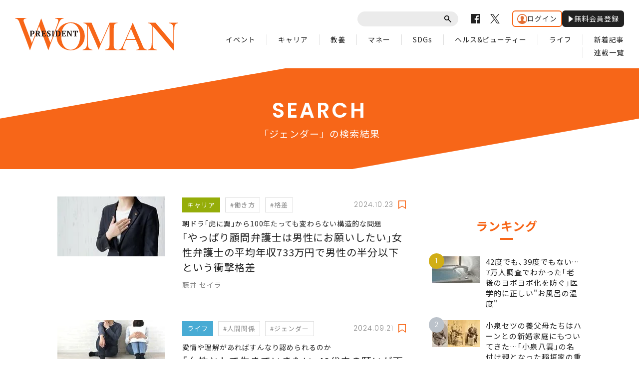

--- FILE ---
content_type: text/html; charset=utf-8
request_url: https://president.jp/list/woman/search?keyword=%E3%82%B8%E3%82%A7%E3%83%B3%E3%83%80%E3%83%BC
body_size: 13049
content:
<!DOCTYPE html>
<html lang="ja" class="no-js">
<head>
<meta charset="UTF-8">
<meta http-equiv="X-UA-Compatible" content="IE=edge">
<meta name="viewport" content="width=1300">
<title>「ジェンダー」の検索結果 | PRESIDENT WOMAN Online（プレジデント ウーマン オンライン） | “女性リーダーをつくる”</title>
<meta name="description" content="「ジェンダー」の検索結果。仕事でリーダーを目指し、高みを目指して生きる。情熱を持って働き続けたい、女性のためのサイトです。">
<meta name="author" content="PRESIDENT Inc.">
<meta name="copyright" content="Copyright © PRESIDENT Inc. All rights reserved.">
<meta property="fb:app_id" content="690068431387426">
<meta property="og:locale" content="ja_JP">
<meta property="og:site_name" content="PRESIDENT WOMAN Online（プレジデント ウーマン オンライン）">
<meta property="og:title" content="「ジェンダー」の検索結果 | PRESIDENT WOMAN Online（プレジデント ウーマン オンライン）">
<meta property="og:type" content="website">
<meta property="og:description" content="「ジェンダー」の検索結果。仕事でリーダーを目指し、高みを目指して生きる。情熱を持って働き続けたい、女性のためのサイトです。">
<meta property="og:url" content="https://president.jp/list/woman/search?keyword=%E3%82%B8%E3%82%A7%E3%83%B3%E3%83%80%E3%83%BC">
<meta property="og:image" content="https://president.jp/common/woman/images/common/ogpv20190101.png">
<meta name="twitter:card" content="summary_large_image">
<meta name="twitter:site" content="@Pre_Woman">
<meta name="twitter:url" content="https://president.jp/list/woman/search?keyword=%E3%82%B8%E3%82%A7%E3%83%B3%E3%83%80%E3%83%BC">
<meta name="twitter:title" content="「ジェンダー」の検索結果 | PRESIDENT WOMAN Online（プレジデント ウーマン オンライン）">
<meta name="twitter:description" content="「ジェンダー」の検索結果。仕事でリーダーを目指し、高みを目指して生きる。情熱を持って働き続けたい、女性のためのサイトです。">
<meta name="twitter:image" content="https://president.jp/common/woman/images/common/ogpv20190101.png">
<meta name="msapplication-config" content="https://president.ismcdn.jp/common/woman/browserconfig.xml">
<meta name="robots" content="max-image-preview:large">
<link rel="preconnect" href="//cdn.c360a.salesforce.com" crossorigin>
<link rel="shortcut icon" href="https://president.ismcdn.jp/common/woman/favicon.ico" type="image/vnd.microsoft.icon">
<link rel="apple-touch-icon" href="https://president.ismcdn.jp/common/woman/apple-touch-icon.png">
<link href="https://fonts.googleapis.com/css?family=Noto+Sans+JP:400,500,700&subset=japanese" rel="stylesheet">
<link href="https://fonts.googleapis.com/css?family=Poppins:300,400,600" rel="stylesheet">
<link rel="stylesheet" media="all" href="https://president.ismcdn.jp/resources/woman/css/common.css?rd=202601201143">
<link rel="stylesheet" media="all" href="https://president.ismcdn.jp/resources/woman/css/pc-article.css?rd=202601201143">
<link rel="stylesheet" media="all" href="https://president.ismcdn.jp/resources/woman/css/add-style.css?rd=202601201143">
<link rel="stylesheet" media="all" href="https://president.ismcdn.jp/resources/woman/css/extra.css?rd=202601201143">
<link rel="stylesheet" media="print" href="https://president.ismcdn.jp/resources/woman/css/print.css?rd=202601201143">
<link rel="stylesheet" href="https://president.ismcdn.jp/common/js/lib/fancybox2/jquery.fancybox.css">
<link rel="canonical" href="https://president.jp/list/woman/search">
<script src="/op/analytics.js?domain=president.jp"></script>
<script src="https://cdn.c360a.salesforce.com/beacon/c360a/9bb326f5-8c88-46ba-a15a-fc5bec725498/scripts/c360a.min.js"></script>
<script>
dataLayer = [{
  "category": "",
  "genre": "",
  "tieUp": "",
  "member": "非会員",
  "articleId": "",
  "title" : (function(){ try{var t="";if(t==""){t=document.title.split("|")[0].trim();}return t;}catch(err){return '';}})(),
  "subTitle" : "",
  "author" : "",
  "pubDate" : "",
  "toTerm" : "",
  "totalPage" : "",
  "currentPage" : "1",
  "lastPage" : "",
  "tag" : "",
  "pageConditions" : "",
  "articleType" : "",
  "media" : "PRESIDENT Online"
}];
</script>

</script>
<!-- Google Tag Manager -->
<script>(function(w,d,s,l,i){w[l]=w[l]||[];w[l].push({'gtm.start':new Date().getTime(),event:'gtm.js'});var f=d.getElementsByTagName(s)[0],j=d.createElement(s),dl=l!='dataLayer'?'&l='+l:'';j.async=true;j.src='//www.googletagmanager.com/gtm.js?id='+i+dl;f.parentNode.insertBefore(j,f);})(window,document,'script','dataLayer','GTM-NGPFSH');</script>
<!-- End Google Tag Manager -->
<script type="text/javascript" src="https://csm.cxpublic.com/President.js" async></script><script>
window.grumi = {
  cfg: {
    advs: {
      '4726699895': true,
      '4713574795': true,
      '5634158140': true,
      '4435869573': true,
      '219185298': true,
      '4895276622': true,
      '4968385330': true,
      '4893156360': true,
      '4726992237': true,
      '4829705935': true,
      '4856600840': true,
      '4406490127': true,
      '4915460344': true,
      '201576618': true,
      '4724750293': true,
      '5634154936': true,
      '5634154987': true,
      '4452923694': true,
      '5049129113': true,
      '96790578': true,
      '4819192780': true
    },
  },
  key: '1e55f8df-3eb3-449b-9333-3b100671f740',
};
</script>
<script src="//rumcdn.geoedge.be/1e55f8df-3eb3-449b-9333-3b100671f740/grumi-ip.js" async></script><script async src="//ads.rubiconproject.com/prebid/12162_president.js"></script>
<script async='async' src='https://www.googletagservices.com/tag/js/gpt.js'></script>
<script>
  var googletag = googletag || {};
  googletag.cmd = googletag.cmd || [];

  googletag.cmd.push(function() {
    try{
      if(!cX.getUserId(false)) {
        cX.setCustomParameters({"newuser":"true"});
        cX.startSessionAnnotation({"newuser_S":"true"});
      }
      googletag.pubads().setTargeting("CxSegments",cX.getUserSegmentIds({persistedQueryId: "c5121cd9b1cab3c85e55b84c9e2037c68dd5251a"}));
    }catch(err){}
  });

  var path_value = location.pathname.substr(0, 40);
  var ref_value = document.referrer ? document.referrer.split("/")[2] : 'null';
  var urlParam = location.search.substring(1);
  var paramArray = {};
  if (urlParam) {
    var param = urlParam.split('&');
    for (i = 0; i < param.length; i++) {
      var paramItem = param[i].split('=');
      paramArray[paramItem[0]] = paramItem[1];
    }
  }
  var _page = paramArray['page'] || '1';
  var _totalPageNumber = String(_totalPageNumber);
  var _is_last_page = String(_page === _totalPageNumber);
  var dataLayer = window.dataLayer;
  var _category = dataLayer && dataLayer[0] && dataLayer[0]['category'] && dataLayer[0]['category'].slice(1, -1).split(",")[0].slice(1, -1);
  googletag.cmd.push(function () {
    googletag.pubads().setTargeting('URLs', path_value).setTargeting('Ref', ref_value);
    googletag.pubads().setTargeting('param:page', _page);
    googletag.pubads().setTargeting('page:total_page_num', _totalPageNumber);
    googletag.pubads().setTargeting('page:is_last_page', _is_last_page);
    if (Boolean(_category)) {
      googletag.pubads().setTargeting('page:category', _category);
    }
    googletag.pubads().setTargeting('president_R_user_seg', (function () { try { return document.cookie.match(new RegExp("ismsegs=(.*?)(?:;|$)"))[1].split(',').filter(function (o) { return o !== ''; }); } catch (err) { return ''; } })());
    googletag.pubads().setTargeting('ism_seg_pol', (function () { try { return document.cookie.match(new RegExp("ismtdsegs=(.*?)(?:;|$)"))[1].split(',').filter(function (o) { return o !== ''; }); } catch (err) { return []; } })());
    googletag.pubads().collapseEmptyDivs();
    });
</script>
<script>
  googletag.cmd.push(function () {
    googletag.defineSlot('/117593098/pc_pol_woman_right_1st', [[1, 1], [300, 250], [300, 500], [300, 300], [300, 600]], 'pc_pol_woman_right_1st').addService(googletag.pubads()).setTargeting('strnativekey','eBhyWaNzqm6UjoSiMAjwoj2V');
    googletag.defineSlot('/117593098/pc_pol_woman_new', [[1, 1], 'fluid'], 'pc_pol_woman_new').addService(googletag.pubads());
    googletag.defineSlot('/117593098/pc_pol_woman_ranking', [[1, 1], 'fluid'], 'pc_pol_woman_ranking').addService(googletag.pubads());
    googletag.pubads().setTargeting("status","free");
    googletag.pubads().setTargeting("adparam","prod");
    googletag.pubads().enableSingleRequest();
    googletag.enableServices();
    googletag.pubads().setPublisherProvidedId(('; ' + document.cookie).split('; ' + 'ismua' + '=').pop().split(';').shift().split('-').join(''));
  });
</script><script async src="https://pagead2.googlesyndication.com/pagead/js/adsbygoogle.js?client=ca-pub-0670020727705908" crossorigin="anonymous"></script>
<script>
window._taboola = window._taboola || [];
_taboola.push({article:'auto'});
!function (e, f, u, i) {
  if (!document.getElementById(i)){
    e.async = 1;
    e.src = u;
    e.id = i;
    f.parentNode.insertBefore(e, f);
  }
}(document.createElement('script'),
document.getElementsByTagName('script')[0],
'//cdn.taboola.com/libtrc/presidentonline/loader.js',
'tb_loader_script');
if(window.performance && typeof window.performance.mark == 'function')
  {window.performance.mark('tbl_ic');}
</script>
<!-- Piano Script Start -->
<script>
var tp = window.tp || [];
// コンテンツセグメンテーション
tp.push(["setTags", [
  "",
  "",
  "",
  "",
  "",
  "",
  ""
  ]
]);
tp.push(["setContentSection", ""]);
tp.push(["setContentCreated", ""]);
// ADブロッカー検出スクリプト
(function(d,c){d.cookie = "__adblocker=; expires=Thu, 01 Jan 1970 00:00:00 GMT; path=/";var j=function(adblocker){var t=new Date;t.setTime(t.getTime()+60*5*1E3);d.cookie="__adblocker="+(adblocker?"true":"false")+"; expires="+t.toUTCString()+"; path=/"};var s=d.createElement(c);s.async=true;s.src="//www.npttech.com/advertising.js";s.onerror=function(){j(true);};var b=d.getElementsByTagName(c)[0];b.parentNode.insertBefore(s,b)})(document,"script");
// Composerスクリプト（コンテンツブロック検出あり）
(function(g,h,c){c=Number.isInteger(c)?parseInt(c):30;(new Promise(function(a,d){var b=document.createElement("script");b.type="text/javascript";b.async=!0;b.src=(h?"//experience-ap.piano.io":"//sandbox.piano.io")+"/xbuilder/experience/load?aid="+g;b.onload=function(){window.tpLoaded?a():d(!0)};b.onerror=function(){d(!0)};var e=document.querySelector("script");e.parentNode.insertBefore(b,e)})).then(function(){return new Promise(function(a,d){0==c?a():function(b,e){function f(){window.tp&&tp.isInitialized?a():k++>e?d(!0):setTimeout(f,b)}var k=0;setTimeout(f,b)}(1E3*c/20,20)})})["catch"](function(a){a&&(a=document.querySelector("#tpModal"))&&(a.style.display="block",(a=document.querySelector(".pi_close"))&&a.addEventListener("click",function(){document.querySelector("#tpModal").style.display="none"}))})
})("MKTkonwxpj", true);
</script>
<script>
window.MWLIB= {
  login: function(){
    const currentPath = location.pathname + location.search;
    // console.log("/auth/al?return_to=" + encodeURIComponent(currentPath));
    $('body').css({
      "opacity":0.2,
      "background-color":"black"
    });
    location.href = "/auth/al?return_to=" + encodeURIComponent(currentPath);
  },
  logout: function(){
    const currentPath = location.pathname + location.search;
    // console.log("/auth/logout?return_to=" + encodeURIComponent(currentPath));
    $('body').css({
      "opacity":0.2,
      "background-color":"black"
    });
    location.href = "/auth/logout?return_to=" + encodeURIComponent(currentPath);
  }
};
window.addEventListener('load',function(){
  let utp = (('; ' + document.cookie).split('; ' + '__utp' + '=').pop().split(';').shift());
  let ss = (('; ' + document.cookie).split('; ' + 'ismss' + '=').pop().split(';').shift());
  if ((utp!='') && (ss=='')) {
    // console.log('force logout');
    // try{tp.pianoId.logout();}catch(err){};
    console.log('relogin');
    window.MWLIB.login();
  }
});
</script>
<script>
tp = window.tp || [];
pianoLoginLogoutButtons = function () {
  if (tp.user.isUserValid()) {
    $('#piano-logout-container').show();
    $('#piano-logout-container-header').show();
    $('#piano-login-register-container').hide();
    $('#piano-login-register-container-header').hide();
    $('.piano-logout-event-container').show();
    $('.piano-login-register-event-container').hide();
    $('#piano-login-container-modal-container').hide();
    $('#piano-logout-container-modal-container').show();
    tp.myaccount.show({
        displayMode: "inline",
        containerSelector: "#my-account"
    });
  }
  else {
    $('#piano-logout-container').hide();
    $('#piano-logout-container-header').hide();
    $('#piano-login-register-container').show();
    $('#piano-login-register-container-header').show();
    $('.piano-logout-event-container').hide();
    $('.piano-login-register-event-container').show();
    $('#piano-logout-container-modal-container').hide();
    $('#piano-login-container-modal-container').show();
  }
};
tp.push(["init", function(){
  pianoLoginLogoutButtons();
  $(".piano-login").click( function () {
    tp.pianoId.show({
      screen: 'login',
      loggedIn: pianoLoginLogoutButtons
    });
  });
  $(".piano-modal").click( function () {
    tp.pianoId.show({
      screen: 'register',
      formName: 'POL',
      stage: 'freeregist',
      loggedIn: pianoLoginLogoutButtons
    });
  });
  $( ".piano-logout" ).click( function () {
    tp.pianoId.logout(pianoLoginLogoutButtons);
  } );
}]);
</script>
<!-- Piano Script End -->
</head>
<body id="search">
<!-- Google Tag Manager -->
<noscript><iframe src="//www.googletagmanager.com/ns.html?id=GTM-NGPFSH"　height="0" width="0" style="display:none;visibility:hidden"></iframe></noscript>
<!-- End Google Tag Manager -->
<div id="taboola-trigger-explore-more"></div>
<script>
window._taboola = window._taboola || [];
_taboola.push({
  mode: 'thumbnails-test',
  container: 'taboola-trigger-explore-more',
  placement: 'Trigger Explore More',
  target_type: 'mix'
});
</script>
<div id="page">

<header class="common-header">
  <div class="inner">
    <h1 class="logo">
      <a href="/woman" class="link">
        <img src="https://president.ismcdn.jp/common/woman/images/common/logo.svg" alt="PRESIDENT WOMAN" class="img">
      </a>
    </h1>
    <nav id="js-navigation" class="navigation">
      <div class="wrap-top">
        <div class="common-parts-search parts-search">
          <form action="/list/woman/search" method="get">
            <input type="text" value="" name="fulltext" class="input">
            <button type="submit" class="btn"><span class="label">送信</span></button>
          </form>
        </div>
        <ul class="common-sns-list sns-list">
          <li class="sns">
            <a href="https://www.facebook.com/PRESIDENTWOMAN/" target="_blank" class="link">
              <svg role="img" width="19" height="19" title="Facebook" class="img"><use xlink:href="/common/woman/images/common/sns-facebook.svg#path" /></svg>
            </a>
          </li>
          <li class="sns">
            <a href="https://x.com/Pre_Woman" target="_blank" class="link">
              <svg width="19" height="19" viewBox="0 0 1200 1227" fill="none" xmlns="http://www.w3.org/2000/svg">
<path d="M714.163 519.284L1160.89 0H1055.03L667.137 450.887L357.328 0H0L468.492 681.821L0 1226.37H105.866L515.491 750.218L842.672 1226.37H1200L714.137 519.284H714.163ZM569.165 687.828L521.697 619.934L144.011 79.6944H306.615L611.412 515.685L658.88 583.579L1055.08 1150.3H892.476L569.165 687.854V687.828Z" fill="#000" class="img"/>
</svg>

            </a>
          </li>
          <!-- <li class="sns">
            <a href="" target="_blank" class="link">
              <svg role="img" width="19" height="19" title="Instagram" class="img"><use xlink:href="/common/woman/images/common/sns-instagram.svg#path" /></svg>
            </a>
          </li> -->
        </ul>
        <div class="header-auth" id="piano-login-container">
          <div class="header-auth__inner" id="piano-login-register-container" style="display: none;">
            <a href="javascript:void(0);" class="header-auth__btn piano-login"><img src="https://president.ismcdn.jp/common/images/icons/wol-piano-login.png" width="20" height="20" alt="ログイン">ログイン</a>
            <a href="javascript:void(0);" class="header-auth__btn --black piano-modal"><img src="https://president.ismcdn.jp/common/images/icons/wol-piano-regist.png" width="14" height="14" alt="無料会員登録">無料会員登録</a>
          </div>
          <div class="header-auth__inner" id="piano-logout-container" style="display: none;">
            <a href="javascript:void(0);" class="header-auth__btn piano-logout"><img src="https://president.ismcdn.jp/common/images/icons/wol-piano-logout.png" width="20" height="20" alt="ログアウト">ログアウト</a>
            <a href="/list/mypage" class="header-auth__btn --black"><img src="https://president.ismcdn.jp/common/images/icons/wol-piano-mypage.png" width="14" height="14" alt="マイページ">マイページ</a>
          </div>
        </div>
      </div>
      <ul class="common-gnav-list gnav-list">
<li class="gnav"><a href="/list/woman/event" class="link">イベント</a></li>
<li class="gnav"><a href="/list/woman/career" class="link">キャリア</a></li>
<li class="gnav"><a href="/list/woman/study" class="link">教養</a></li>
<li class="gnav"><a href="/list/woman/money" class="link">マネー</a></li>
<li class="gnav"><a href="/list/woman/sdgs" class="link">SDGs</a></li>
<li class="gnav"><a href="/list/woman/health" class="link">ヘルス&ビューティー</a></li>
<li class="gnav"><a href="/list/woman/life" class="link">ライフ</a></li>
<li class="gnav"><a href="/list/woman/latest" class="link">新着記事</a></li>
<li class="gnav"><a href="/list/woman/serialization" class="link">連載一覧</a></li>      </ul>
    </nav>
  </div>
</header>

<div class="subpage-header">
  <div class="c-inner inner">
    <h1 class="c-ttl-page is-fs-38 title-page"><span class="en">SEARCH</span> <span class="sub">「ジェンダー」の検索結果</span></h1>
  </div>
</div>

<div class="c-section">
  <div class="c-inner is-w-1050 is-column inner">
    <div class="column-main">
      <div class="c-section">
        <div class="article-list">
<article class="article-column">
  <a href="/articles/-/87477" class="box">
    
    <figure class="c-thumb-3to2 article-parts-thumb">
<img src="https://president.ismcdn.jp/mwimgs/9/0/215/img_909b3828e1d2795c878d9756e056156a994107.jpg" srcset="https://president.ismcdn.jp/mwimgs/9/0/215/img_909b3828e1d2795c878d9756e056156a994107.jpg 1x, https://president.ismcdn.jp/mwimgs/9/0/430/img_909b3828e1d2795c878d9756e056156a994107.jpg 2x" alt="｢やっぱり顧問弁護士は男性にお願いしたい｣女性弁護士の平均年収733万円で男性の半分以下という衝撃格差" class="thumb">    </figure>
  </a>
  <div class="article-parts-detail">
    <div class="wrap-row">
  <ul class="article-parts-term term-list">
      <li class="term">
          <span class="label is-color-yellowgreen">キャリア</span>
      </li>
        <li class="term">
            <span class="label">#働き方</span>
        </li>
        <li class="term">
            <span class="label">#格差</span>
        </li>
  </ul>
      <time datetime="2024-10-23" class="txt-info is-date is-right">2024.10.23</time><button class="c-bookmark --list piano-modal"></button>
    </div>
    <h2 class="title"><span class="sub">朝ドラ｢虎に翼｣から100年たっても変わらない構造的な問題</span>｢やっぱり顧問弁護士は男性にお願いしたい｣女性弁護士の平均年収733万円で男性の半分以下という衝撃格差</h2>
    <p class="txt-author">藤井 セイラ</p>
    
  </div>
</article><article class="article-column">
  <a href="/articles/-/86268" class="box">
    
    <figure class="c-thumb-3to2 article-parts-thumb">
<img src="https://president.ismcdn.jp/mwimgs/8/b/215/img_8b04f20ffe88d08754077175fa1f55e8574511.jpg" srcset="https://president.ismcdn.jp/mwimgs/8/b/215/img_8b04f20ffe88d08754077175fa1f55e8574511.jpg 1x, https://president.ismcdn.jp/mwimgs/8/b/430/img_8b04f20ffe88d08754077175fa1f55e8574511.jpg 2x" alt="｢女性として生きていきたい｣40代夫の願いが両親にも職場にもすんなり受け入れられ妻だけが襲われた孤独" class="thumb">    </figure>
  </a>
  <div class="article-parts-detail">
    <div class="wrap-row">
  <ul class="article-parts-term term-list">
      <li class="term">
          <span class="label is-color-skyblue">ライフ</span>
      </li>
        <li class="term">
            <span class="label">#人間関係</span>
        </li>
        <li class="term">
            <span class="label">#ジェンダー</span>
        </li>
  </ul>
      <time datetime="2024-09-21" class="txt-info is-date is-right">2024.09.21</time><button class="c-bookmark --list piano-modal"></button>
    </div>
    <h2 class="title"><span class="sub">愛情や理解があればすんなり認められるのか</span>｢女性として生きていきたい｣40代夫の願いが両親にも職場にもすんなり受け入れられ妻だけが襲われた孤独</h2>
    <p class="txt-author">みかた</p>
    
  </div>
</article><article class="article-column">
  <a href="/articles/-/86165" class="box">
    
    <figure class="c-thumb-3to2 article-parts-thumb">
<img src="https://president.ismcdn.jp/mwimgs/2/0/215/img_20c9173dac678cd81019765c7e2e18d8566827.jpg" srcset="https://president.ismcdn.jp/mwimgs/2/0/215/img_20c9173dac678cd81019765c7e2e18d8566827.jpg 1x, https://president.ismcdn.jp/mwimgs/2/0/430/img_20c9173dac678cd81019765c7e2e18d8566827.jpg 2x" alt="｢男性医師は怖くて気持ち悪い｣中年夫の心は少女になった…女性として生きる夫の決断に妻はどう反応したか" class="thumb">    </figure>
  </a>
  <div class="article-parts-detail">
    <div class="wrap-row">
  <ul class="article-parts-term term-list">
      <li class="term">
          <span class="label is-color-skyblue">ライフ</span>
      </li>
        <li class="term">
            <span class="label">#人間関係</span>
        </li>
        <li class="term">
            <span class="label">#ジェンダー</span>
        </li>
  </ul>
      <time datetime="2024-09-20" class="txt-info is-date is-right">2024.09.20</time><button class="c-bookmark --list piano-modal"></button>
    </div>
    <h2 class="title"><span class="sub">男性としての人生を決意し､偽りない気持ちで結婚したが…</span>｢男性医師は怖くて気持ち悪い｣中年夫の心は少女になった…女性として生きる夫の決断に妻はどう反応したか</h2>
    <p class="txt-author">みかた</p>
    
  </div>
</article><article class="article-column">
  <a href="/articles/-/86164" class="box">
    
    <figure class="c-thumb-3to2 article-parts-thumb">
<img src="https://president.ismcdn.jp/mwimgs/0/0/215/img_00932c03b2a4e8e926b4a26c0c2e421e584252.jpg" srcset="https://president.ismcdn.jp/mwimgs/0/0/215/img_00932c03b2a4e8e926b4a26c0c2e421e584252.jpg 1x, https://president.ismcdn.jp/mwimgs/0/0/430/img_00932c03b2a4e8e926b4a26c0c2e421e584252.jpg 2x" alt="これ以上の薄毛や加齢臭は耐えられない…平穏な結婚生活を送る40代のおじさんが女性になろうとしたワケ" class="thumb">    </figure>
  </a>
  <div class="article-parts-detail">
    <div class="wrap-row">
  <ul class="article-parts-term term-list">
      <li class="term">
          <span class="label is-color-skyblue">ライフ</span>
      </li>
        <li class="term">
            <span class="label">#人間関係</span>
        </li>
        <li class="term">
            <span class="label">#ジェンダー</span>
        </li>
  </ul>
      <time datetime="2024-09-19" class="txt-info is-date is-right">2024.09.19</time><button class="c-bookmark --list piano-modal"></button>
    </div>
    <h2 class="title"><span class="sub">残りの人生は､女性として生きていきたい</span>これ以上の薄毛や加齢臭は耐えられない…平穏な結婚生活を送る40代のおじさんが女性になろうとしたワケ</h2>
    <p class="txt-author">みかた</p>
    
  </div>
</article><article class="article-column">
  <a href="/articles/-/65695" class="box">
    
    <figure class="c-thumb-3to2 article-parts-thumb">
<img src="https://president.ismcdn.jp/mwimgs/5/8/215/img_588ab278b57a598f747f71acb733efd1502528.jpg" srcset="https://president.ismcdn.jp/mwimgs/5/8/215/img_588ab278b57a598f747f71acb733efd1502528.jpg 1x, https://president.ismcdn.jp/mwimgs/5/8/430/img_588ab278b57a598f747f71acb733efd1502528.jpg 2x" alt="だから日本は理工系分野に女性が少ない…｢女は数学ができない｣という偏見がいまだになくならない根本原因" class="thumb">    </figure>
  </a>
  <div class="article-parts-detail">
    <div class="wrap-row">
  <ul class="article-parts-term term-list">
      <li class="term">
          <span class="label is-color-yellowgreen">キャリア</span>
      </li>
        <li class="term">
            <span class="label">#教育問題</span>
        </li>
        <li class="term">
            <span class="label">#ジェンダー</span>
        </li>
  </ul>
      <time datetime="2023-01-21" class="txt-info is-date is-right">2023.01.21</time><button class="c-bookmark --list piano-modal"></button>
    </div>
    <h2 class="title"><span class="sub">女性の自己肯定感をくじくものの正体</span>だから日本は理工系分野に女性が少ない…｢女は数学ができない｣という偏見がいまだになくならない根本原因</h2>
    <p class="txt-author">横山 広美</p>
    
  </div>
</article><article class="article-column">
  <a href="/articles/-/63745" class="box">
    
    <figure class="c-thumb-3to2 article-parts-thumb">
<img src="https://president.ismcdn.jp/mwimgs/b/d/215/img_bd873640fff7c8caef1aa8a18575b8531020849.jpg" srcset="https://president.ismcdn.jp/mwimgs/b/d/215/img_bd873640fff7c8caef1aa8a18575b8531020849.jpg 1x, https://president.ismcdn.jp/mwimgs/b/d/430/img_bd873640fff7c8caef1aa8a18575b8531020849.jpg 2x" alt="対処の熱量が海外とはまるで違う…日本で｢オールジェンダートイレ｣はどこまで広がるか" class="thumb">    </figure>
  </a>
  <div class="article-parts-detail">
    <div class="wrap-row">
  <ul class="article-parts-term term-list">
      <li class="term">
          <span class="label is-color-skyblue">ライフ</span>
      </li>
        <li class="term">
            <span class="label">#人間関係</span>
        </li>
        <li class="term">
            <span class="label">#ジェンダー</span>
        </li>
  </ul>
      <time datetime="2022-11-22" class="txt-info is-date is-right">2022.11.22</time><button class="c-bookmark --list piano-modal"></button>
    </div>
    <h2 class="title"><span class="sub">トイレ問題から考える"必要な区別と不必要な区別"</span>対処の熱量が海外とはまるで違う…日本で｢オールジェンダートイレ｣はどこまで広がるか</h2>
    <p class="txt-author">田中 俊之</p>
    
  </div>
</article><article class="article-column">
  <a href="/articles/-/60194" class="box">
    
    <figure class="c-thumb-3to2 article-parts-thumb">
<img src="https://president.ismcdn.jp/mwimgs/5/c/215/img_5c1b6b89def5ac86ee1328b47c3c780a1951867.jpg" srcset="https://president.ismcdn.jp/mwimgs/5/c/215/img_5c1b6b89def5ac86ee1328b47c3c780a1951867.jpg 1x, https://president.ismcdn.jp/mwimgs/5/c/430/img_5c1b6b89def5ac86ee1328b47c3c780a1951867.jpg 2x" alt="Tシャツに短パンで大企業の会議に出席するベンチャー社長が｢岸田首相は男女半々の内閣を｣と主張するワケ" class="thumb">    </figure>
  </a>
  <div class="article-parts-detail">
    <div class="wrap-row">
  <ul class="article-parts-term term-list">
      <li class="term">
          <span class="label is-color-skyblue">ライフ</span>
      </li>
        <li class="term">
            <span class="label">#働き方</span>
        </li>
        <li class="term">
            <span class="label">#ジェンダー</span>
        </li>
  </ul>
      <time datetime="2022-08-03" class="txt-info is-date is-right">2022.08.03</time><button class="c-bookmark --list piano-modal"></button>
    </div>
    <h2 class="title"><span class="sub">国が男女平等に本気ではないことがバレてしまっている</span>Tシャツに短パンで大企業の会議に出席するベンチャー社長が｢岸田首相は男女半々の内閣を｣と主張するワケ</h2>
    <p class="txt-author">若宮 和男</p>
    
  </div>
</article><article class="article-column">
  <a href="/articles/-/59200" class="box">
    
    <figure class="c-thumb-3to2 article-parts-thumb">
<img src="https://president.ismcdn.jp/mwimgs/5/4/215/img_5438764456a193c2815ccb7d913c69353899170.jpg" srcset="https://president.ismcdn.jp/mwimgs/5/4/215/img_5438764456a193c2815ccb7d913c69353899170.jpg 1x, https://president.ismcdn.jp/mwimgs/5/4/430/img_5438764456a193c2815ccb7d913c69353899170.jpg 2x" alt="｢専業主婦も生き方の一つ｣そんな日本の保守的なジェンダー観にヨーロッパの人々が思うこと" class="thumb">    </figure>
  </a>
  <div class="article-parts-detail">
    <div class="wrap-row">
  <ul class="article-parts-term term-list">
      <li class="term">
          <span class="label is-color-skyblue">ライフ</span>
      </li>
        <li class="term">
            <span class="label">#子育て</span>
        </li>
        <li class="term">
            <span class="label">#ジェンダー</span>
        </li>
  </ul>
      <time datetime="2022-07-03" class="txt-info is-date is-right">2022.07.03</time><button class="c-bookmark --list piano-modal"></button>
    </div>
    <h2 class="title"><span class="sub">進まない男女平等､変わらない男性社会…</span>｢専業主婦も生き方の一つ｣そんな日本の保守的なジェンダー観にヨーロッパの人々が思うこと</h2>
    <p class="txt-author">サンドラ・ヘフェリン</p>
    
  </div>
</article><article class="article-column">
  <a href="/articles/-/57965" class="box">
    
    <figure class="c-thumb-3to2 article-parts-thumb">
<img src="https://president.ismcdn.jp/mwimgs/2/6/215/img_26475fb8bb3f6cdeb322c8bd8c326c771008882.jpg" srcset="https://president.ismcdn.jp/mwimgs/2/6/215/img_26475fb8bb3f6cdeb322c8bd8c326c771008882.jpg 1x, https://president.ismcdn.jp/mwimgs/2/6/430/img_26475fb8bb3f6cdeb322c8bd8c326c771008882.jpg 2x" alt="｢これ以上､日本だけ後れを取りたくない｣作家･桐野夏生が女性初の日本ペンクラブ会長を引き受けた理由" class="thumb">    </figure>
  </a>
  <div class="article-parts-detail">
    <div class="wrap-row">
  <ul class="article-parts-term term-list">
      <li class="term">
          <span class="label is-color-skyblue">ライフ</span>
      </li>
        <li class="term">
            <span class="label">#人間関係</span>
        </li>
        <li class="term">
            <span class="label">#ジェンダー</span>
        </li>
  </ul>
      <time datetime="2022-05-27" class="txt-info is-date is-right">2022.05.27</time><button class="c-bookmark --list piano-modal"></button>
    </div>
    <h2 class="title"><span class="sub">女性の真の自立には経済力以上に気持ちの強さとフェアネスが必要</span>｢これ以上､日本だけ後れを取りたくない｣作家･桐野夏生が女性初の日本ペンクラブ会長を引き受けた理由</h2>
    <p class="txt-author">桐野 夏生</p>
    
  </div>
</article><article class="article-column">
  <a href="/articles/-/55898" class="box">
    
    <figure class="c-thumb-3to2 article-parts-thumb">
<img src="https://president.ismcdn.jp/mwimgs/b/4/215/img_b4556ebd01c34bc56e07230ffa11d2b41016487.jpg" srcset="https://president.ismcdn.jp/mwimgs/b/4/215/img_b4556ebd01c34bc56e07230ffa11d2b41016487.jpg 1x, https://president.ismcdn.jp/mwimgs/b/4/430/img_b4556ebd01c34bc56e07230ffa11d2b41016487.jpg 2x" alt="谷口真由美｢ポストを手にできなかったおっさんの嫉妬はすごい｣私がラグビー界から追われた理由" class="thumb">    </figure>
  </a>
  <div class="article-parts-detail">
    <div class="wrap-row">
  <ul class="article-parts-term term-list">
      <li class="term">
          <span class="label is-color-yellowgreen">キャリア</span>
      </li>
        <li class="term">
            <span class="label">#人間関係</span>
        </li>
        <li class="term">
            <span class="label">#ジェンダー</span>
        </li>
  </ul>
      <time datetime="2022-03-25" class="txt-info is-date is-right">2022.03.25</time><button class="c-bookmark --list piano-modal"></button>
    </div>
    <h2 class="title"><span class="sub">｢おっさん社会｣は形状記憶合金のように何度もよみがえる</span>谷口真由美｢ポストを手にできなかったおっさんの嫉妬はすごい｣私がラグビー界から追われた理由</h2>
    <p class="txt-author">谷口 真由美</p>
    
  </div>
</article><article class="article-column">
  <a href="/articles/-/55806" class="box">
    
    <figure class="c-thumb-3to2 article-parts-thumb">
<img src="https://president.ismcdn.jp/mwimgs/8/c/215/img_8cc05db4498671339dc68051af49e191993487.jpg" srcset="https://president.ismcdn.jp/mwimgs/8/c/215/img_8cc05db4498671339dc68051af49e191993487.jpg 1x, https://president.ismcdn.jp/mwimgs/8/c/430/img_8cc05db4498671339dc68051af49e191993487.jpg 2x" alt="大事な時に"逆･半沢直樹"になってしまう｢令和のおっさん｣を一発で見抜く4つのポイント" class="thumb">    </figure>
  </a>
  <div class="article-parts-detail">
    <div class="wrap-row">
  <ul class="article-parts-term term-list">
      <li class="term">
          <span class="label is-color-yellowgreen">キャリア</span>
      </li>
        <li class="term">
            <span class="label">#人間関係</span>
        </li>
        <li class="term">
            <span class="label">#ジェンダー</span>
        </li>
  </ul>
      <time datetime="2022-03-23" class="txt-info is-date is-right">2022.03.23</time><button class="c-bookmark --list piano-modal"></button>
    </div>
    <h2 class="title"><span class="sub">あからさまなハラスメントや問題発言は控えるようになったが…</span>大事な時に"逆･半沢直樹"になってしまう｢令和のおっさん｣を一発で見抜く4つのポイント</h2>
    <p class="txt-author">谷口 真由美</p>
    
  </div>
</article><article class="article-column">
  <a href="/articles/-/54947" class="box">
    
    <figure class="c-thumb-3to2 article-parts-thumb">
<img src="https://president.ismcdn.jp/mwimgs/d/b/215/img_db46238464321daaab23fd735ef190822115794.jpg" srcset="https://president.ismcdn.jp/mwimgs/d/b/215/img_db46238464321daaab23fd735ef190822115794.jpg 1x, https://president.ismcdn.jp/mwimgs/d/b/430/img_db46238464321daaab23fd735ef190822115794.jpg 2x" alt="｢男が集まると悲劇が起きる｣元生活保護の社長がせっせと女性管理職を増やす納得の理由" class="thumb">    </figure>
  </a>
  <div class="article-parts-detail">
    <div class="wrap-row">
  <ul class="article-parts-term term-list">
      <li class="term">
          <span class="label is-color-yellowgreen">キャリア</span>
      </li>
        <li class="term">
            <span class="label">#働き方</span>
        </li>
        <li class="term">
            <span class="label">#ジェンダー</span>
        </li>
  </ul>
      <time datetime="2022-02-26" class="txt-info is-date is-right">2022.02.26</time><button class="c-bookmark --list piano-modal"></button>
    </div>
    <h2 class="title"><span class="sub">女性の昇進に異論が出てもやり切る</span>｢男が集まると悲劇が起きる｣元生活保護の社長がせっせと女性管理職を増やす納得の理由</h2>
    <p class="txt-author">伊田 欣司</p>
    
  </div>
</article>        </div>
      </div>

<nav class="article-parts-pagenav">
  <span class="pagenav">1</span>
  <a class="pagenav" href="/list/woman/search?keyword=%E3%82%B8%E3%82%A7%E3%83%B3%E3%83%80%E3%83%BC&amp;page=2">2</a>
  <a class="pagenav" href="/list/woman/search?keyword=%E3%82%B8%E3%82%A7%E3%83%B3%E3%83%80%E3%83%BC&amp;page=3">3</a>
  <a class="pagenav" href="/list/woman/search?keyword=%E3%82%B8%E3%82%A7%E3%83%B3%E3%83%80%E3%83%BC&amp;page=4">4</a>
  <a class="pagenav is-next" title="次のページへ" href="/list/woman/search?keyword=%E3%82%B8%E3%82%A7%E3%83%B3%E3%83%80%E3%83%BC&amp;page=2"><i class="icon"></i></a>
</nav>
    </div><!-- /.column-main -->

    <div class="column-side">
      <section class="c-section-side">

<div id="pc_pol_woman_right_1st" style="margin:0 auto 20px auto;">
  <script type="text/javascript">
    googletag.cmd.push(function () {
      googletag.display('pc_pol_woman_right_1st');
    });
  </script>
</div>

      </section>
<section class="c-section-side">
  <h2 class="c-ttl-bdrb is-fs-24 title-section">ランキング</h2>
  <ul class="article-side-list">
<li class="article">
  <a href="/articles/-/107842" class="box">
    <p class="article-parts-badge is-size-31 badge-ranking is-rank-01">1</p>
    <div class="c-thumb-3to2 wrap-thumb">
<img src="https://president.ismcdn.jp/mwimgs/9/5/96/img_958ce02a7375ba699a20828d206f24181045530.jpg" srcset="https://president.ismcdn.jp/mwimgs/9/5/96/img_958ce02a7375ba699a20828d206f24181045530.jpg 1x, https://president.ismcdn.jp/mwimgs/9/5/192/img_958ce02a7375ba699a20828d206f24181045530.jpg 2x" alt="42度でも､39度でもない…7万人調査でわかった｢老後のヨボヨボ化を防ぐ｣医学的に正しい"お風呂の温度"" class="thumb">    </div>
    <div class="wrap-detail">
      <p class="title">42度でも､39度でもない…7万人調査でわかった｢老後のヨボヨボ化を防ぐ｣医学的に正しい"お風呂の温度"</p>
    </div>
  </a>
</li><li class="article">
  <a href="/articles/-/107752" class="box">
    <p class="article-parts-badge is-size-31 badge-ranking is-rank-02">2</p>
    <div class="c-thumb-3to2 wrap-thumb">
<img src="https://president.ismcdn.jp/mwimgs/2/6/96/img_2647419aa382399a69d86b73a164b4661204805.jpg" srcset="https://president.ismcdn.jp/mwimgs/2/6/96/img_2647419aa382399a69d86b73a164b4661204805.jpg 1x, https://president.ismcdn.jp/mwimgs/2/6/192/img_2647419aa382399a69d86b73a164b4661204805.jpg 2x" alt="小泉セツの養父母たちはハーンとの新婚家庭にもついてきた…｢小泉八雲｣の名付け親となった稲垣家の重鎮" class="thumb">    </div>
    <div class="wrap-detail">
      <p class="title">小泉セツの養父母たちはハーンとの新婚家庭にもついてきた…｢小泉八雲｣の名付け親となった稲垣家の重鎮</p>
    </div>
  </a>
</li><li class="article">
  <a href="/articles/-/104622" class="box">
    <p class="article-parts-badge is-size-31 badge-ranking is-rank-03">3</p>
    <div class="c-thumb-3to2 wrap-thumb">
<img src="https://president.ismcdn.jp/mwimgs/8/a/96/img_8a8087e9da509a4a9f06d8309b7ad5801167452.jpg" srcset="https://president.ismcdn.jp/mwimgs/8/a/96/img_8a8087e9da509a4a9f06d8309b7ad5801167452.jpg 1x, https://president.ismcdn.jp/mwimgs/8/a/192/img_8a8087e9da509a4a9f06d8309b7ad5801167452.jpg 2x" alt="そりゃ｢愛子天皇｣が待望されるわけだ…島田裕巳｢悠仁さまに国民がどうしても抱いてしまう微妙な感情の正体｣" class="thumb">    </div>
    <div class="wrap-detail">
      <p class="title">そりゃ｢愛子天皇｣が待望されるわけだ…島田裕巳｢悠仁さまに国民がどうしても抱いてしまう微妙な感情の正体｣</p>
    </div>
  </a>
</li><li class="article">
  <a href="/articles/-/107834" class="box">
    <p class="article-parts-badge is-size-31 badge-ranking">4</p>
    <div class="c-thumb-3to2 wrap-thumb">
<img src="https://president.ismcdn.jp/mwimgs/c/b/96/img_cb250c3e47285a1b7403424b1954e75c626272.jpg" srcset="https://president.ismcdn.jp/mwimgs/c/b/96/img_cb250c3e47285a1b7403424b1954e75c626272.jpg 1x, https://president.ismcdn.jp/mwimgs/c/b/192/img_cb250c3e47285a1b7403424b1954e75c626272.jpg 2x" alt="桶狭間に今川義元をおびき出した誰もが知る裏切り者とは…信長家臣が｢鷹狩り方式｣と記した奇襲作戦の真実" class="thumb">    </div>
    <div class="wrap-detail">
      <p class="title">桶狭間に今川義元をおびき出した誰もが知る裏切り者とは…信長家臣が｢鷹狩り方式｣と記した奇襲作戦の真実</p>
    </div>
  </a>
</li><li class="article">
  <a href="/articles/-/107814" class="box">
    <p class="article-parts-badge is-size-31 badge-ranking">5</p>
    <div class="c-thumb-3to2 wrap-thumb">
<img src="https://president.ismcdn.jp/mwimgs/b/1/96/img_b100394f754bac565eac2b3a902a43d31221333.jpg" srcset="https://president.ismcdn.jp/mwimgs/b/1/96/img_b100394f754bac565eac2b3a902a43d31221333.jpg 1x, https://president.ismcdn.jp/mwimgs/b/1/192/img_b100394f754bac565eac2b3a902a43d31221333.jpg 2x" alt="浅野家は寧々と秀吉の結婚で成り上がったのに…関ヶ原で豊臣を裏切った甥の幸長が家康からもらった｢褒美｣" class="thumb">    </div>
    <div class="wrap-detail">
      <p class="title">浅野家は寧々と秀吉の結婚で成り上がったのに…関ヶ原で豊臣を裏切った甥の幸長が家康からもらった｢褒美｣</p>
    </div>
  </a>
</li>
<li class="article">
<!-- /117593098/pc_pol_woman_ranking -->
<div id='pc_pol_woman_ranking'>
<script>
googletag.cmd.push(function() { googletag.display('pc_pol_woman_ranking'); });
</script>
</div>

</li>

  </ul>
  <a href="/list/woman/ranking" class="c-btn is-block is-fs-15 is-icon-side btn"><span class="label">ランキングをもっとみる</span><i class="icon"></i></a>
</section>
    </div><!-- /.column-side -->
  </div>
</div>

<section class="common-regist">
  <div class="c-inner is-w-930 inner">
    <div class="wrap-left">
      <p class="logo">
        <img src="https://president.ismcdn.jp/common/woman/images/common/logo-white.svg" alt="PRESIDENT WOMAN" class="img">
      </p>
    </div>
    <div class="wrap-right">
      <div class="txt-desc">
        <p>仕事でリーダーを目指し、高みを目指して生きる。情熱を持って働き続けたい、女性のためのサイトです。</p>
      </div>
      <div class="c-btn-list btn-list">
        <a href="/list/woman/member" class="c-btn is-minw-350 is-white is-icon-side btn btn-regist"><span class="label">会員登録する</span><i class="icon"></i></a>
      </div>
    </div>
  </div>
</section>
<div class="common-footer-front">
  <section class="common-footer-social area-social">
    <h2 class="c-ttl-bdrb is-color-white is-en title-section">PRESIDENT WOMAN SOCIAL</h2>
    <ul class="common-sns-list sns-list">
      <li class="sns">
        <a href="https://www.facebook.com/PRESIDENTWOMAN/" target="_blank" class="link is-circle is-white">
          <svg role="img" width="25" height="25" title="Facebook" class="img"><use xlink:href="/common/woman/images/common/sns-facebook.svg#path" /></svg>
        </a>
      </li>
      <li class="sns">
        <a href="https://x.com/Pre_Woman" target="_blank" class="link is-circle is-white">
          <svg width="25" height="25" viewBox="0 0 1200 1227" fill="none" xmlns="http://www.w3.org/2000/svg">
<path d="M714.163 519.284L1160.89 0H1055.03L667.137 450.887L357.328 0H0L468.492 681.821L0 1226.37H105.866L515.491 750.218L842.672 1226.37H1200L714.137 519.284H714.163ZM569.165 687.828L521.697 619.934L144.011 79.6944H306.615L611.412 515.685L658.88 583.579L1055.08 1150.3H892.476L569.165 687.854V687.828Z" fill="white" class="img"/>
</svg>


        </a>
      </li>
      <!-- <li class="sns">
        <a href="" target="_blank" class="link is-circle is-white">
          <svg role="img" width="25" height="25" title="Instagram" class="img"><use xlink:href="/common/woman/images/common/sns-instagram.svg#path" /></svg>
        </a>
      </li> -->
    </ul>
    <div class="txt-desc">
      <p>PRESIDENT WOMANは、新しい時代のリーダーとして情熱的に働き続けたい女性のためのメディアです。SNSではオンラインや雑誌に掲載した記事のほかに、コンテンツの取材風景や、編集長をはじめとした編集部員の日常で皆さんのお役に立てるコンテンツなどをリアルに発信していきます。PRESIDENT WOMAN Socialとして、読者の皆さんと一緒に成長したいと思いますので、ぜひフォローください。</p>
    </div>
  </section>

  <div class="common-footer-magazine area-magazine">
    <section class="magazine">
      <div class="wrap-info">
        <div class="area-thumb">
          <img src="https://presidentstore.jp/client_info/PRESIDENT/itemimage/005230/005230.jpg" srcset="https://presidentstore.jp/client_info/PRESIDENT/itemimage/005230/005230.jpg 1x, https://presidentstore.jp/client_info/PRESIDENT/itemimage/005230/005230.jpg 2x" alt="" class="thumb">
        </div>
        <div class="area-detail">
          <h2 class="title">「女性目線」のマーケティング入門</h2>
          <p>商品が変わる、企業が変わる！</p>
          <div class="txt-info">
            <p>発売日：2023年4月28日</p>
          </div>
        </div>
     </div>
      <div class="c-btn-list btn-list">
        <a href="https://www.amazon.co.jp/dp/4833452308/?utm_source=presidentonline" target="_blank" class="c-btn is-fs-15 is-icon-side btn"><span class="label">Amazonで購入する</span><i class="icon"></i></a>
        <a href="https://presidentstore.jp/category/BOOKS/005230.html" target="_blank" class="c-btn is-fs-15 is-icon-side btn"><span class="label">PRESIDENT STOREで購入する</span><i class="icon"></i></a>
      </div>
    </section>
  </div>
</div><footer class="common-footer">
  <nav class="wrap-gnav">
    <div class="c-inner is-w-1240 inner">
      <ul class="common-gnav-list gnav-list">
        <li class="gnav"><a href="/woman" class="link">TOP</a></li>
<li class="gnav"><a href="/list/woman/event" class="link">イベント</a></li>
<li class="gnav"><a href="/list/woman/career" class="link">キャリア</a></li>
<li class="gnav"><a href="/list/woman/study" class="link">教養</a></li>
<li class="gnav"><a href="/list/woman/money" class="link">マネー</a></li>
<li class="gnav"><a href="/list/woman/sdgs" class="link">SDGs</a></li>
<li class="gnav"><a href="/list/woman/health" class="link">ヘルス&ビューティー</a></li>
<li class="gnav"><a href="/list/woman/life" class="link">ライフ</a></li>
<li class="gnav"><a href="/list/woman/latest" class="link">新着記事</a></li>
<li class="gnav"><a href="/list/woman/serialization" class="link">連載一覧</a></li>        <li class="gnav"><a href="/" class="link">プレジデントオンライン</a></li>
      </ul>
    </div>
  </nav>

  <div class="wrap-misc">
    <div class="c-inner is-w-1240 inner">
      <ul class="common-misc-list misc-list">
<li class="misc"><a href="https://www.president.co.jp/information/company/" target="_blank" class="link">会社概要</a></li>
<li class="misc"><a href="https://www.president.co.jp/ad/woman/" target="_blank" class="link">広告掲載</a></li>
<li class="misc"><a href="https://www.president.co.jp/information/privacy/" target="_blank" class="link">個人情報の取り扱い</a></li>
<li class="misc"><a href="/list/woman/about" class="link">このサイトについて</a></li>
<li class="misc"><a href="https://secure.president.co.jp/cgi-bin/info/contact/" target="_blank" class="link">お問い合わせ</a></li>      </ul>
      <small class="txt-copy">&copy; 2014-2026 PRESIDENT Inc.</small>
    </div>
  </div>
</footer>
</div><!-- /#page -->

<script src="https://president.ismcdn.jp/resources/woman/js/initializer.js" id="initializer"></script>
<div id="fb-root"></div>
<script>(function(d, s, id) {
  var js, fjs = d.getElementsByTagName(s)[0];
  if (d.getElementById(id)) return;
  js = d.createElement(s); js.id = id;
  js.src = 'https://connect.facebook.net/ja_JP/sdk.js#xfbml=1&version=v3.2&appId=690068431387426&autoLogAppEvents=1';
  fjs.parentNode.insertBefore(js, fjs);
}(document, 'script', 'facebook-jssdk'));</script>
<script type="text/javascript">
window.twttr = (function(d, s, id) {
  var js, fjs = d.getElementsByTagName(s)[0], t = window.twttr || {};
  if (d.getElementById(id)) return;
  js = d.createElement(s);
  js.id = id;
  js.async = true;
  js.src = "https://platform.twitter.com/widgets.js";
  fjs.parentNode.insertBefore(js, fjs);
  t._e = [];
  t.ready = function(f) {t._e.push(f);};
  return t;
}(document, "script", "twitter-wjs"));
try{
  twttr.ready(function (twttr) {
    twttr.events.bind('loaded',function (event) {
      // noop;
    });
  });
}catch(err){}
</script>
<script src="https://d.line-scdn.net/r/web/social-plugin/js/thirdparty/loader.min.js" async="async" defer="defer"></script>
<script src="https://president.ismcdn.jp/resources/woman/js/common.js?rd=202601201143"></script>
<script src="https://president.ismcdn.jp/resources/woman/js/pc-tools.js?rd=202601201143"></script>
<script src="https://president.ismcdn.jp/resources/prod/woman/js/pc/list.prod.js?rd=202601201143" defer></script>
<!--<script src="https://president.ismcdn.jp/resources/woman/js/add-script.js?rd=202601201143"></script>-->
<script src="https://president.ismcdn.jp/common/js/lib/jquery.lazyload.min.js" type="text/javascript"></script>
<script type="text/javascript" src="https://president.ismcdn.jp/common/js/lib/fancybox2/jquery.fancybox.pack.js"></script>
<script src="https://tagger.opecloud.com/mediaconsortium/v2/tagger.js" async></script>
<noscript><img src="https://tagger.opecloud.com/mediaconsortium/v2/noscript-image.gif" alt=""></noscript>

<script type="text/javascript">
$(function() {
  $('a.figure-expand').fancybox();
  try{
    $('img.lll').lazyload({
      skip_invisible : false,
      effect : 'fadeIn',
      data_attribute: (window.devicePixelRatio==1 ? 'src' : 'src2')
    });
  }catch(err){}
  $('img.lll').trigger('scroll');
  });
</script>
<script>
window._taboola = window._taboola || [];
_taboola.push({flush: true});
</script>
<div class="measurement" style="display:none;">
<script src="/oo/p/l.js"></script>
<script>
var miu = new MiU();
miu.locationInfo['media'] = 'president.jp';
miu.locationInfo['skin'] = 'cc/woman/search';
miu.locationInfo['id'] = '';
miu.locationInfo['category'] = '';
miu.locationInfo['subcategory'] = '';
miu.locationInfo['model'] = '';
miu.locationInfo['modelid'] = '';
miu.go();
</script><noscript><div><img style="display:none;" src="/oo/p/n.gif" alt="" width="1" height="1"></div></noscript>
<script>
if (navigator.cookieEnabled) {
  var ismuu = (document.cookie.match(new RegExp('ismuu=(.*?)(?:;|$)'))||['',''])[1];
  if (ismuu.length != 18) {
    var dt = new Date('1999-12-31T23:59:59Z');
    document.cookie = "ismss=; path=/; domain=president.jp; expires=" + dt.toUTCString();
    document.cookie = "ismuu=; path=/; domain=president.jp; expires=" + dt.toUTCString();
  }
}
</script>
</div>
<script src="/oo/cl.js" async></script>
<script type="text/javascript">
var ISMLIB=ISMLIB||{};ISMLIB.queue=ISMLIB.queue||[];
ISMLIB.queue.push(function(){
 ISMLIB.fire({
  'ism_article_id':'',
  'ism_category':'',
  'ism_subcategories':[],
  'ism_keywords':[],
  'ism_authors':[],
  'ism_title':'',
  'ism_page':0,
  'ism_totalpage':0,
  'ism_lastpage':'no',
  'ism_model':'',
  'ism_modelid':'',
  'ism_themeportal':'',
  'ism_media':'president.jp'
 });
});
</script>

</body>
</html>

--- FILE ---
content_type: text/html; charset=utf-8
request_url: https://www.google.com/recaptcha/api2/aframe
body_size: 183
content:
<!DOCTYPE HTML><html><head><meta http-equiv="content-type" content="text/html; charset=UTF-8"></head><body><script nonce="7JwQjDue5wSXvSvNE8fn-w">/** Anti-fraud and anti-abuse applications only. See google.com/recaptcha */ try{var clients={'sodar':'https://pagead2.googlesyndication.com/pagead/sodar?'};window.addEventListener("message",function(a){try{if(a.source===window.parent){var b=JSON.parse(a.data);var c=clients[b['id']];if(c){var d=document.createElement('img');d.src=c+b['params']+'&rc='+(localStorage.getItem("rc::a")?sessionStorage.getItem("rc::b"):"");window.document.body.appendChild(d);sessionStorage.setItem("rc::e",parseInt(sessionStorage.getItem("rc::e")||0)+1);localStorage.setItem("rc::h",'1769007801161');}}}catch(b){}});window.parent.postMessage("_grecaptcha_ready", "*");}catch(b){}</script></body></html>

--- FILE ---
content_type: text/css; charset=utf-8
request_url: https://president.ismcdn.jp/resources/woman/css/pc-article.css?rd=202601201143
body_size: 8722
content:
@charset "UTF-8";
/* ==================================================================
*   FUJIYAMA v0.8.0
*    このファイルはフレームワークから作成されています。直接編集しないで下さい。
*  ================================================================== */
.c-btn {
  height: 70px;
  letter-spacing: 0.06em;
  font-size: 1.125rem;
  line-height: 1.3;
  -webkit-transition: background-color 0.15s, color 0.15s;
  transition: background-color 0.15s, color 0.15s;
}

.c-btn.is-minw-350 {
  min-width: 350px;
}

.c-btn.is-fs-15 {
  height: 50px;
  font-size: 0.9375rem;
}

.c-btn-list {
  display: -webkit-box;
  display: -ms-flexbox;
  display: flex;
  -ms-flex-wrap: wrap;
      flex-wrap: wrap;
  -webkit-box-align: center;
      -ms-flex-align: center;
          align-items: center;
  -webkit-box-pack: center;
      -ms-flex-pack: center;
          justify-content: center;
}

.c-btn-list.is-column {
  display: block;
}

.c-btn-list.is-column .c-btn {
  margin-right: 0;
  margin-left: 0;
}

.c-btn-list .c-btn {
  margin-right: 0.5em;
  margin-left: 0.5em;
}
/* ==================================================================
*   FUJIYAMA v0.8.0
*    このファイルはフレームワークから作成されています。直接編集しないで下さい。
*  ================================================================== */
.c-inner {
  position: relative;
  margin-right: auto;
  margin-left: auto;
  padding-right: 40px;
  padding-left: 40px;
  max-width: 1080px;
}

.c-inner.is-w-750 {
  max-width: 830px;
}

.c-inner.is-w-930 {
  max-width: 1010px;
}

.c-inner.is-w-1050 {
  max-width: 1130px;
}

.c-inner.is-w-1220 {
  max-width: 1300px;
}

.c-inner.is-w-1240 {
  max-width: 1320px;
}

.c-inner.is-w-full {
  max-width: 100%;
}

.c-inner.is-column {
  display: -webkit-box;
  display: -ms-flexbox;
  display: flex;
}

.c-inner.is-column > .column-main,
.l-content-main-sub > .column-main {
  width: calc(100% - 350px);
}

.c-inner.is-column > .column-main .inner-pr {
  padding-right: 0 !important;
  padding-left: 0 !important;
}

.c-inner.is-column > .column-side,
.l-content-main-sub > .column-side {
  margin-left: auto;
  width: 300px;
}
.c-inner.\--ad-gate {
  padding: 0;
  width: auto;
  justify-content: center;
  align-items: flex-start;
}
.with-mrg{
  margin-top:25px;
  padding-top:25px;
  border-top:solid 1px #dfdfdf;
}
/* ==================================================================
*   FUJIYAMA v0.8.0
*    このファイルはフレームワークから作成されています。直接編集しないで下さい。
*  ================================================================== */
.c-section {
  position: relative;
  margin-bottom: 80px;
}

.c-section.is-mb-0 {
  margin-bottom: 0;
}

.c-section.is-bdr-top {
  padding-top: 50px;
  border-top: 10px solid #f76618;
}

.c-section.is-bg-gray {
  padding-top: 75px;
  padding-bottom: 75px;
  background: #f5f5f5;
}

.c-section.is-bg-gray > .inner > *:last-child {
  margin-bottom: 0;
}

.c-section.is-bg-gray-slash {
  margin-top: 150px;
  margin-bottom: 150px;
}

.c-section.is-bg-gray-slash:before {
  position: absolute;
  top: -75px;
  left: 0;
  width: 100%;
  height: calc(100% + 150px);
  background: #f5f5f5;
  content: '';
  -webkit-transform: skewY(-4deg);
          transform: skewY(-4deg);
}

.c-section-sub {
  margin-bottom: 40px;
}

.c-section-side {
  margin-bottom: 45px;
}
/* ==================================================================
*   FUJIYAMA v0.8.0
*    このファイルはフレームワークから作成されています。直接編集しないで下さい。
*  ================================================================== */
.c-ttl-page {
  margin-bottom: 1em;
  color: #fff;
  text-align: center;
  letter-spacing: 0.1em;
  font-weight: 700;
  font-size: 2.1875rem;
  line-height: 1.2;
}

.c-ttl-page.is-fs-38 {
  font-size: 2.375rem;
}

.c-ttl-page .en {
  letter-spacing: 0.1em;
  font-weight: 600;
  font-size: 110%;
  font-family: "Poppins", "Noto Sans JP", "Hiragino Sans", "Hiragino Kaku Gothic ProN", "Yu Gothic", Meiryo, "MS PGothic", sans-serif;
}

.c-ttl-page .sub {
  display: block;
  margin-top: 0.5em;
  letter-spacing: 0.06em;
  font-weight: normal;
  font-size: 50%;
}

.c-ttl-bdrb {
  position: relative;
  margin: 0 0 1.38em;
  color: #f76618;
  text-align: center;
  font-size: 1.875rem;
  line-height: 1.2;
}

.c-ttl-bdrb:after {
  display: block;
  margin: 0.44em auto 0;
  width: 1.05em;
  height: 4px;
  background: #f76618;
  content: '';
}

.c-ttl-bdrb.is-fs-24 {
  font-size: 1.5rem;
}

.c-ttl-bdrb.is-fs-24.is-en {
  font-size: 1.75rem;
}

.c-ttl-bdrb.is-fs-18 {
  font-size: 1.125rem;
}

.c-ttl-bdrb.is-fs-18:after {
  margin-top: 0.85em;
  width: 2.2em;
}

.c-ttl-bdrb.is-fs-18.is-en {
  font-size: 1.375rem;
}

.c-ttl-bdrb.is-color-white {
  color: #fff;
}

.c-ttl-bdrb.is-color-white:after {
  background: #fff;
}

.c-ttl-bdrb.is-en {
  letter-spacing: 0.1em;
  font-weight: 600;
  font-size: 2.25rem;
  font-family: "Poppins", "Noto Sans JP", "Hiragino Sans", "Hiragino Kaku Gothic ProN", "Yu Gothic", Meiryo, "MS PGothic", sans-serif;
}

.c-ttl-normal {
  margin: 0 0 1em;
  color: #f76618;
  font-size: 1.125rem;
  line-height: 1.5;
}

.c-ttl-normal.is-center {
  text-align: center;
}

.c-ttl-normal.is-fs-28 {
  margin-bottom: 0.5em;
  font-size: 1.75rem;
}
/* ==================================================================
*   FUJIYAMA v0.8.0
*    このファイルはフレームワークから作成されています。直接編集しないで下さい。
*  ================================================================== */
.article-body {
  margin-bottom: 50px;
  letter-spacing: 0.06em;
  font-size: 1rem;
  line-height: 2;
}

.article-body:after {
  display: table;
  clear: both;
  content: "";
}

.article-body > *:last-child,
.article-body > .kakomi:last-child {
  margin-bottom: 0 !important;
}

.article-body p {
  text-indent: 1em;
}

.article-body a {
  word-break: break-all;
}

.article-body img {
  max-width: 100%;
  height: auto;
}

.article-body hr {
  display: block;
  margin: 1.5em 0;
  height: 2px;
  border: 0;
  background: #eaeaea;
}

.article-body ul {
  margin: 0 0 1em;
  line-height: 1.4;
}

.article-body ul li {
  position: relative;
  margin-bottom: 0.6em;
  padding-left: 1em;
}

.article-body ul li.color-blue {
  color: inherit;
}

.article-body ul li.color-blue:before {
  background: #6696d2;
}

.article-body ul li.color-skyblue {
  color: inherit;
}

.article-body ul li.color-skyblue:before {
  background: #48abd4;
}

.article-body ul li.color-green {
  color: inherit;
}

.article-body ul li.color-green:before {
  background: #20ad86;
}

.article-body ul li.color-yellowgreen {
  color: inherit;
}

.article-body ul li.color-yellowgreen:before {
  background: #95ad09;
}

.article-body ul li.color-purple {
  color: inherit;
}

.article-body ul li.color-purple:before {
  background: #7d6ca5;
}

.article-body ul li.color-red {
  color: inherit;
}

.article-body ul li.color-red:before {
  background: #ea4848;
}

.article-body ul li:before {
  position: absolute;
  top: calc(0.7em - 3px);
  left: 0;
  display: block;
  width: 6px;
  height: 6px;
  border-radius: 50%;
  background: #222;
  content: '';
}

.article-body ol {
  margin: 0 0 1em;
  padding-left: 0;
  list-style: none;
  counter-reset: ollist;
  line-height: 1.4;
}

.article-body ol li {
  position: relative;
  margin-bottom: 0.6em;
  padding-left: 1.5em;
  counter-increment: ollist;
}

.article-body ol li.color-blue {
  color: inherit;
}

.article-body ol li.color-blue:before {
  color: #6696d2;
}

.article-body ol li.color-skyblue {
  color: inherit;
}

.article-body ol li.color-skyblue:before {
  color: #48abd4;
}

.article-body ol li.color-green {
  color: inherit;
}

.article-body ol li.color-green:before {
  color: #20ad86;
}

.article-body ol li.color-yellowgreen {
  color: inherit;
}

.article-body ol li.color-yellowgreen:before {
  color: #95ad09;
}

.article-body ol li.color-purple {
  color: inherit;
}

.article-body ol li.color-purple:before {
  color: #7d6ca5;
}

.article-body ol li.color-red {
  color: inherit;
}

.article-body ol li.color-red:before {
  color: #ea4848;
}

.article-body ol li:before {
  position: absolute;
  top: 0;
  left: 0;
  content: counter(ollist) ".";
  font-weight: 500;
}

.article-body .color-blue {
  color: #6696d2;
}

.article-body .color-skyblue {
  color: #48abd4;
}

.article-body .color-green {
  color: #20ad86;
}

.article-body .color-yellowgreen {
  color: #95ad09;
}

.article-body .color-purple {
  color: #7d6ca5;
}

.article-body .color-red {
  color: #ea4848;
}

.article-body .txt-word {
  position: relative;
  margin: 0 0 1em 30px;
  padding-bottom: 3px;
  border-bottom: 1px dotted #d52a2a;
  color: inherit;
  text-indent: 0;
  font-weight: 700;
  font-size: 1.125rem;
  line-height: 1.5;
}

.article-body .txt-word .word {
  position: absolute;
  top: 0;
  left: -30px;
  color: #d52a2a;
  font-size: 1.875rem;
  line-height: 1;
}

.article-body .image-area {
  max-width: 100%;
}

.article-body .image-area a {
  display: block;
  -webkit-transition: opacity 0.15s;
  transition: opacity 0.15s;
}

.mouse .article-body .image-area a:hover {
  opacity: 0.8;
}

.article-body .note {
  letter-spacing: 0.06em;
  font-size: 0.875rem;
  line-height: 1.8;
}

.article-body .caption {
  display: block;
  letter-spacing: 0.06em;
  font-size: 0.8125rem;
  line-height: 1.5;
}

.article-body .figure-center {
  margin-right: auto;
  margin-bottom: 20px;
  margin-left: auto;
}

.article-body .figure-center .main-image {
  display: block;
  margin: 0 auto;
}

.article-body .figure-center .caption {
  margin-top: 10px;
}

.article-body .figure-left {
  float: left;
  margin-right: 20px;
  margin-bottom: 20px;
}

.article-body .figure-left .main-image {
  display: block;
  margin: 0 auto;
}

.article-body .figure-left .caption {
  margin-top: 10px;
}

.article-body .figure-right {
  float: right;
  margin-bottom: 20px;
  margin-left: 20px;
}

.article-body .figure-right .main-image {
  display: block;
  margin: 0 auto;
}

.article-body .figure-right .caption {
  margin-top: 10px;
}

.article-body .images-2cols {
  display: -webkit-box;
  display: -ms-flexbox;
  display: flex;
  margin-bottom: 20px;
  -ms-flex-wrap: wrap;
      flex-wrap: wrap;
}

.article-body .images-2cols .image-area {
  width: calc(50% - 10px);
}

.article-body .images-2cols .image-area:nth-child(even) {
  margin-left: 20px;
}

.article-body .images-2cols .image-area:nth-child(n+3) {
  margin-top: 20px;
}

.article-body .images-2cols .image-area + .caption {
  float: left;
  width: 100%;
}

.article-body .images-2cols .main-image {
  display: block;
  margin: 0 auto;
}

.article-body .images-2cols .caption {
  margin-top: 10px;
}

.article-body .kakomi,
.article-body .kakomi2,
.article-body .kakomi-block {
  clear: both;
  margin-bottom: 60px !important;
  padding: 20px 30px !important;
  background: #f7f7f7 !important;
  font-size: 0.9375rem !important;
}

.article-body .kakomi > *:last-child,
.article-body .kakomi2 > *:last-child,
.article-body .kakomi-block > *:last-child {
  margin-bottom: 0 !important;
}

.article-body .kakomi p,
.article-body .kakomi2 p,
.article-body .kakomi-block p {
  text-indent: 0;
}

.article-body .kakomi h4,
.article-body .kakomi h5,
.article-body .kakomi2 h4,
.article-body .kakomi2 h5,
.article-body .kakomi-block h4,
.article-body .kakomi-block h5 {
  margin: 0 0 20px !important;
}

.article-body .kakomi-block {
  clear: both;
  border: 4px solid #f0f0f0 !important;
}

.article-body .kakomi-renew {
  margin-bottom: 60px;
  padding: 20px 30px;
  border: 1px solid #999;
  background-color: #fff;
}

.article-body .kakomi-renew > *:last-child {
  margin-bottom: 0;
}

.article-body .kakomi-renew p {
  text-indent: 0;
}

.article-body .kakomi-renew h4,
.article-body .kakomi-renew h5 {
  margin: 0 0 20px;
}

.article-body .event-block {
  margin-bottom: 40px;
  padding: 20px 30px;
  border: 3px solid #f0f0f0;
  border-top-color: #f76618;
}

.article-body .event-block > *:last-child {
  margin-bottom: 0 !important;
}

.article-body-page {
  letter-spacing: 0.06em;
  font-size: 1rem;
  line-height: 1.6;
}

.article-lead {
  margin-bottom: 30px;
  font-weight: bold;
}
/* ==================================================================
*   FUJIYAMA v0.8.0
*    このファイルはフレームワークから作成されています。直接編集しないで下さい。
*  ================================================================== */
.article-detail {
  margin-bottom: 80px;
}

.article-detail-header{
  margin-bottom:10px;
}
.article-detail-header .parts-thumb {
  margin-bottom: 20px;
}

.article-detail-header .parts-detail {
  margin-bottom: 30px;
}
.article-detail-header .txt-info {
  color: #888;
  font-size:0.8125rem;
}
.article-detail-header .article__credit {
  color: #888;
  font-size:0.8125rem;
  margin-bottom:20px;
}
.article-detail-nav {
  margin: 50px 0;
}

.article-detail-nav .btn-list {
  margin-bottom: 32px;
}

.article-detail-magazine {
  display: -webkit-box;
  display: -ms-flexbox;
  display: flex;
  margin-bottom: 50px;
  font-size: 0.875rem;
  line-height: 1.8;
}

.article-detail-magazine .wrap-thumb {
  display: block;
  margin-right: 30px;
  width: 120px;
}

.article-detail-magazine .wrap-thumb .thumb {
  display: block;
  width: 100%;
  height: auto;
}

.article-detail-magazine .wrap-detail {
  -webkit-box-flex: 1;
      -ms-flex: 1 1;
          flex: 1 1;
}

.article-detail-magazine .wrap-info {
  display: -webkit-box;
  display: -ms-flexbox;
  display: flex;
  -webkit-box-align: start;
      -ms-flex-align: start;
          align-items: flex-start;
}

.article-detail-magazine .txt-name {
  margin-bottom: 10px;
  color: #f76618;
  font-weight: 700;
  font-size: 1rem;
}

.article-detail-magazine .txt-desc {
  margin-bottom: 10px;
}

.article-detail-magazine .credit-list {
  margin-bottom: 0;
  padding-left: 16px;
  width: 50%;
  border-left: 1px solid #999;
  font-size: 0.8125rem;
  line-height: 1.4;
}

.article-detail-magazine .credit-list .credit {
  margin-bottom: 10px;
}

.article-detail-magazine .credit-list .credit:last-child {
  margin-bottom: 0;
}

.article-detail-magazine .credit-list .label {
  font-weight: 500;
}

.article-detail-magazine .credit-list .txt {
  margin-left: 0;
}

.article-detail-magazine .btn-magazine {
  width: 50%;
}

.article-detail-footer {
  display: -webkit-box;
  display: -ms-flexbox;
  display: flex;
  margin-top: 50px;
  padding-top: 10px;
  border-top: 4px solid #f5f5f5;
  font-size: 0.8125rem;
  -webkit-box-align: center;
      -ms-flex-align: center;
          align-items: center;
}

.article-detail-footer .txt-info {
  margin-bottom: 0;
  color: #888;
}

.article-detail-footer .parts-share {
  margin: 0 0 0 auto;
}

.article-container h4 {
  margin: 50px 0 40px;
  color: #d52a2a;
  letter-spacing: 0.06em;
  font-weight: 700;
  font-size: 1.5rem;
}

.article-container h4 .sub {
  color: #222;
  font-size: 1rem;
}

.article-container h5 {
  margin: 35px 0 20px;
  padding-left: 10px;
  border-left: 4px solid #d52a2a;
  color: #d52a2a;
  letter-spacing: 0.06em;
  font-weight: 700;
  font-size: 1.125rem;
  line-height: 1.2;
}

.article-container h5.is-nobdr {
  padding-left: 0;
  border-left: 0;
}

.article-container h6 {
  margin: 0 0 10px;
  font-weight: 700;
  font-size: 1rem;
}
.article-simple-list .link:after {
  text-transform: none;
  letter-spacing: 0;
  font-weight: normal;
  font-style: normal;
  font-variant: normal;
  font-family: "iconfont" !important;
  speak: none;
  -webkit-font-feature-settings: "liga";
          font-feature-settings: "liga";
  -webkit-font-variant-ligatures: discretionary-ligatures;
          font-variant-ligatures: discretionary-ligatures;
  -webkit-font-smoothing: antialiased;
  -moz-osx-font-smoothing: grayscale;
}

/* ==================================================================
*   FUJIYAMA v0.8.0
*    このファイルはフレームワークから作成されています。直接編集しないで下さい。
*  ================================================================== */
.article-list {
  display: -webkit-box;
  display: -ms-flexbox;
  display: flex;
  margin-bottom: 35px;
  font-size: 0.875rem;
  -ms-flex-wrap: wrap;
      flex-wrap: wrap;
}

.article-list.is-mb-20 {
  margin-bottom: 20px;
}

.article-list > .article {
  margin: 35px 0 0 30px;
  width: calc(50% - 15px);
  position: relative;
}

.article-list > .article:nth-child(-n+2) {
  margin-top: 0;
}

.article-list > .article:nth-child(odd) {
  margin-left: 0;
}

.article-list > .article-single {
  margin-top: 60px;
  width: 100%;
}

.article-list > .article-single:first-child {
  margin-top: 0;
}

.article-list > .article-triple {
  margin: 21px 0 0 21px;
  width: calc(33.33% - 14px);
  position: relative;
}

.article-list > .article-triple:nth-child(-n+3) {
  margin-top: 0;
}

.article-list > .article-triple:nth-child(3n+1) {
  margin-left: 0;
}

.article-list > .article-triple > .box {
  display: block;
}

.article-list > .article-column {
  margin-top: 60px;
  width: 100%;
  position: relative;
  display: flex;
}

.article-list > .article-column:first-child {
  margin-top: 0;
}

.article-list > .article-column > .box {
  display: -webkit-box;
  display: -ms-flexbox;
  display: flex;
}

.article-list > .article-column .article-parts-thumb {
  margin-bottom: 0;
  width: 215px;
}

.article-list > .article-column .article-parts-detail {
  margin-left: auto;
  width: calc(100% - 250px);
}

.article-list > .article-side {
  margin-top: 30px;
  width: 100%;
}

.article-list > .article-side:first-child {
  margin-top: 0;
}

.article-list .box {
  display: block;
}

.article-list a.box {
  color: inherit;
  text-decoration: none;
  -webkit-transition: opacity 0.15s;
  transition: opacity 0.15s;
}
.article-list a.box::before {
  position: absolute;
  top: 0;
  left: 0;
  width: 100%;
  height: 100%;
  content: "";
}

.mouse .article-list a.box:hover {
  opacity: 0.6;
}

.article-ranking-supplement {
  color: #666;
  font-size: 0.875rem;
  padding: 0 10px 10px;
  text-align: right;
}

.article-simple-list {
  display: -webkit-box;
  display: -ms-flexbox;
  display: flex;
  margin-bottom: 30px;
  font-size: 0.875rem;
  -ms-flex-wrap: wrap;
      flex-wrap: wrap;
}

.article-simple-list > .article {
  width: 100%;
  border-bottom: 2px solid #ddd;
}

.article-simple-list > .article:first-child {
  border-top: 2px solid #ddd;
}

.article-simple-list .link {
  position: relative;
  display: block;
  overflow: hidden;
  padding: 18px 32px 18px 0;
  color: inherit;
  text-decoration: none;
  text-overflow: ellipsis;
  white-space: nowrap;
}

.article-simple-list .link:after {
  position: absolute;
  top: 50%;
  right: 12px;
  color: #f76618;
  content: 'arw_r';
  -webkit-transform: translateY(-50%);
          transform: translateY(-50%);
}

.article-simple-list a.link {
  color: #222;
  text-decoration: none;
  -webkit-transition: background 0.15s;
  transition: background 0.15s;
}

.mouse .article-simple-list a.link:hover {
  background: #ddd;
}

.article-simple-list-pr {
  margin-bottom: 15px;
  color: #f76618;
  text-align: right;
  font-weight: 400;
  font-size: 1rem;
  font-family: "Poppins", "Noto Sans JP", "Hiragino Sans", "Hiragino Kaku Gothic ProN", "Yu Gothic", Meiryo, "MS PGothic", sans-serif;
}

.article-side-list {
  margin-bottom: 20px;
  font-size: 0.9375rem;
}

.article-side-list > .article {
  margin-top: 20px;
}

.article-side-list > .article:first-child {
  margin-top: 0;
}

.article-side-list .box {
  position: relative;
  display: -webkit-box;
  display: -ms-flexbox;
  display: flex;
  margin-bottom: 10px;
}

.article-side-list a.box {
  color: inherit;
  text-decoration: none;
  -webkit-transition: opacity 0.15s;
  transition: opacity 0.15s;
}

.mouse .article-side-list a.box:hover {
  opacity: 0.6;
}

.article-side-list .wrap-thumb {
  margin-right: 12px;
  width: 96px;
}

.article-side-list .wrap-thumb .thumb {
  display: block;
  width: 100%;
  height: auto;
}

.article-side-list .wrap-detail {
  -webkit-box-flex: 1;
      -ms-flex: 1 1;
          flex: 1 1;
}

.article-side-list .txt-pr {
  margin-bottom: 7px;
  color: #f76618;
  font-size: 13px;
  font-weight: 400;
  font-family: "Poppins", "Noto Sans JP", "Hiragino Sans", "Hiragino Kaku Gothic ProN", "Yu Gothic", Meiryo, "MS PGothic", sans-serif;
}

.article-side-list .title {
  margin-bottom: 3px;
  font-weight: normal;
  font-size: 100%;
  line-height: 1.4;
}

.article-side-list .title .sub {
  display: block;
  margin-bottom: 2px;
  font-size: 0.8125rem;
}

.article-side-list .txt-author {
  margin-bottom: 0;
  color: #888;
}
.article-parts-detail .txt-address:before, .article-parts-pagenav .pagenav.is-first .icon:before, .article-parts-pagenav .pagenav.is-prev .icon:before, .article-parts-pagenav .pagenav.is-next .icon:before, .article-parts-pagenav .pagenav.is-last .icon:before {
  text-transform: none;
  letter-spacing: 0;
  font-weight: normal;
  font-style: normal;
  font-variant: normal;
  font-family: "iconfont" !important;
  speak: none;
  -webkit-font-feature-settings: "liga";
          font-feature-settings: "liga";
  -webkit-font-variant-ligatures: discretionary-ligatures;
          font-variant-ligatures: discretionary-ligatures;
  -webkit-font-smoothing: antialiased;
  -moz-osx-font-smoothing: grayscale;
}

/* ==================================================================
*   FUJIYAMA v0.8.0
*    このファイルはフレームワークから作成されています。直接編集しないで下さい。
*  ================================================================== */
.article-parts-badge {
  position: absolute;
  top: -15px;
  left: -15px;
  z-index: 50;
  display: -webkit-box;
  display: -ms-flexbox;
  display: flex;
  -webkit-box-orient: vertical;
  -webkit-box-direction: normal;
      -ms-flex-direction: column;
          flex-direction: column;
  margin-bottom: 0;
  width: 68px;
  height: 68px;
  border-radius: 50%;
  background: #f76618;
  color: #fff;
  font-weight: 300;
  font-style: italic;
  font-size: 1.125rem;
  font-family: "Poppins", "Noto Sans JP", "Hiragino Sans", "Hiragino Kaku Gothic ProN", "Yu Gothic", Meiryo, "MS PGothic", sans-serif;
  -webkit-box-align: center;
      -ms-flex-align: center;
          align-items: center;
  -webkit-box-pack: center;
      -ms-flex-pack: center;
          justify-content: center;
}

.article-parts-badge.is-size-49 {
  width: 49px;
  height: 49px;
  font-size: 1.25rem;
}

.article-parts-badge.is-size-42 {
  top: -10px;
  left: -10px;
  width: 42px;
  height: 42px;
  font-size: 0.8125rem;
}

.article-parts-badge.is-size-31 {
  top: -6px;
  left: -6px;
  width: 31px;
  height: 31px;
  font-size: 0.875rem;
}

.article-parts-badge.badge-ranking {
  font-style: normal;
}

.article-parts-badge.is-rank-01 {
  background: #d1ae15;
}

.article-parts-badge.is-rank-02 {
  background: #bbc2ca;
}

.article-parts-badge.is-rank-03 {
  background: #be9b6b;
}

.article-parts-thumb {
  margin-bottom: 11px;
}

.article-parts-thumb .thumb {
  display: block;
  width: 100%;
  height: auto;
}

.article-parts-detail > *:last-child {
  margin-bottom: 0 !important;
}

.article-parts-detail .wrap-row {
  display: -webkit-box;
  display: -ms-flexbox;
  display: flex;
  margin-bottom: 10px;
  width: 100%;
  -webkit-box-align: start;
      -ms-flex-align: start;
          align-items: flex-start;
}

.article-parts-detail .wrap-row.is-mb-5 {
  margin-bottom: 5px;
}

.article-parts-detail .wrap-row .term-list {
  margin-bottom: 0;
}

.article-parts-detail .wrap-row .txt-author,
.article-parts-detail .wrap-row .txt-info,
.article-parts-detail .wrap-row .txt-pr,
.article-parts-detail .wrap-row .txt-term {
  margin-top: 6px;
  margin-bottom: 0;
}

.article-parts-detail .wrap-row .is-left {
  margin-right: 15px;
}

.article-parts-detail .wrap-row .is-right {
  margin-left: auto;
}

.article-parts-detail .wrap-left {
  padding: 10px 25px 10px 0;
  width: calc(100% - 125px);
  border-right: 2px solid #eee;
}

.article-parts-detail .wrap-left > *:last-child {
  margin-bottom: 0;
}

.article-parts-detail .wrap-right {
  margin-left: auto;
  width: 125px;
  -ms-flex-item-align: center;
      align-self: center;
}

.article-parts-detail .txt-status {
  margin-top: 2px;
}

.article-parts-detail .txt-info {
  display: block;
  margin-bottom: 7px;
  color: #888;
}

.article-parts-detail .txt-info.is-color-black {
  color: #222;
}

.article-parts-detail .txt-info.is-date {
  font-weight: 300;
  font-family: "Poppins", "Noto Sans JP", "Hiragino Sans", "Hiragino Kaku Gothic ProN", "Yu Gothic", Meiryo, "MS PGothic", sans-serif;
}

.article-parts-detail .txt-pr {
  color: #f76618;
  font-weight: 400;
  font-family: "Poppins", "Noto Sans JP", "Hiragino Sans", "Hiragino Kaku Gothic ProN", "Yu Gothic", Meiryo, "MS PGothic", sans-serif;
}

.article-parts-detail .txt-term {
  margin-bottom: 5px;
  font-weight: 700;
}

.article-parts-detail .title {
  margin-bottom: 10px;
  font-weight: 400;
  font-size: 1.25rem;
  line-height: 1.5;
}

.article-parts-detail .title.is-fs-28 {
  font-size: 1.75rem;
  line-height: 1.3;
}

.article-parts-detail .title.is-fs-28 .sub {
  margin-bottom: 10px;
  font-size: 1rem;
}

.article-parts-detail .title.is-fs-15 {
  font-size: 0.9375rem;
}

.article-parts-detail .title.is-fs-15 .sub {
  margin-bottom: 3px;
  font-size: 0.75rem;
}

.article-parts-detail .title.is-fs-14 {
  font-size: 0.875rem;
}

.article-parts-detail .title.is-fs-14 .sub {
  margin-bottom: 3px;
  font-size: 0.75rem;
}

.article-parts-detail .title .link {
  display: block;
  color: inherit;
  text-decoration: none;
}

.article-parts-detail .title a.link {
  -webkit-transition: opacity 0.15s;
  transition: opacity 0.15s;
}

.mouse .article-parts-detail .title a.link:hover {
  opacity: 0.6;
}

.article-parts-detail .title .sub {
  display: block;
  margin-bottom: 2px;
  font-size: 0.875rem;
}

.article-parts-detail .txt-address {
  display: -webkit-box;
  display: -ms-flexbox;
  display: flex;
  margin-bottom: 7px;
  color: #888;
  -webkit-box-align: center;
      -ms-flex-align: center;
          align-items: center;
}

.article-parts-detail .txt-address.is-mb-5 {
  margin-bottom: 5px;
}

.article-parts-detail .txt-address:before {
  margin-right: 7px;
  content: 'pin';
  font-size: 1.1875rem;
}

.article-parts-detail .txt-author {
  margin-bottom: 7px;
  color: #888;
}

.article-parts-detail .txt-author .link {
  color: inherit;
  text-decoration: none;
}

.article-parts-detail .txt-author a.link {
  -webkit-transition: opacity 0.15s;
  transition: opacity 0.15s;
}

.mouse .article-parts-detail .txt-author a.link:hover {
  opacity: 0.6;
}

.article-parts-detail .txt-date {
  display: -webkit-box;
  display: -ms-flexbox;
  display: flex;
  -webkit-box-orient: vertical;
  -webkit-box-direction: normal;
      -ms-flex-direction: column;
          flex-direction: column;
  margin-bottom: 0;
  font-weight: 600;
  font-family: "Poppins", "Noto Sans JP", "Hiragino Sans", "Hiragino Kaku Gothic ProN", "Yu Gothic", Meiryo, "MS PGothic", sans-serif;
  line-height: 1;
  -webkit-box-align: center;
      -ms-flex-align: center;
          align-items: center;
  -webkit-box-pack: center;
      -ms-flex-pack: center;
          justify-content: center;
}

.article-parts-detail .txt-date .year {
  margin-bottom: 10px;
  font-size: 0.8125rem;
}

.article-parts-detail .txt-date .date {
  margin-bottom: 10px;
  font-size: 2.375rem;
}

.article-parts-detail .txt-date .week {
  font-size: 1.125rem;
}

.article-parts-detail .txt-excerpt {
  display: block;
  overflow: hidden;
  margin-bottom: 7px;
  width: 100%;
  text-overflow: ellipsis;
  white-space: nowrap;
}

.article-parts-term {
  align-items: center;
  display: -webkit-box;
  display: -ms-flexbox;
  display: flex;
  margin-bottom: 8px;
  font-size: 0.8125rem;
  -ms-flex-wrap: wrap;
      flex-wrap: wrap;
}

.article-parts-term > .term {
  margin: 2px 10px 2px 0;
}

.article-parts-term > .term .label {
  display: -webkit-box;
  display: -ms-flexbox;
  display: flex;
  padding: 0.35em 0.7em;
  border: 1px solid #ddd;
  background: #fff;
  color: #888;
  white-space: nowrap;
}

.article-parts-term > .term .status {
  display: -webkit-box;
  display: -ms-flexbox;
  display: flex;
  padding: 0.35em 0.7em;
  border: 1px solid #ea4848;
  background: #fff;
  color: #ea4848;
  white-space: nowrap;
}

.article-parts-term > .term .label.is-color-blue {
  border-color: #6696d2;
  background: #6696d2;
  color: #fff;
}

.article-parts-term > .term .label.is-color-skyblue {
  border-color: #48abd4;
  background: #48abd4;
  color: #fff;
}

.article-parts-term > .term .label.is-color-green {
  border-color: #20ad86;
  background: #20ad86;
  color: #fff;
}

.article-parts-term > .term .label.is-color-yellowgreen {
  border-color: #95ad09;
  background: #95ad09;
  color: #fff;
}

.article-parts-term > .term .label.is-color-yellow {
  border-color: #fda601;
  background: #fda601;
  color: #fff;
}

.article-parts-term > .term .label.is-color-purple {
  border-color: #7d6ca5;
  background: #7d6ca5;
  color: #fff;
}

.article-parts-term > .term .label.is-color-red {
  border-color: #ea4848;
  background: #ea4848;
  color: #fff;
}

.article-parts-term > .term .label.is-color-orange {
  border-color: #f76618;
  background: #f76618;
  color: #fff;
}

.article-parts-term > .term a.label {
  text-decoration: none;
}

.article-parts-status {
  margin-bottom: 0;
  padding: 2px;
  width: 8em;
  border: 2px solid #f76618;
  border-radius: 4px;
  background: #fff;
  color: #f76618;
  text-align: center;
  font-size: 0.875rem;
}

.article-parts-status.is-accepting {
  border-color: #d52a2a;
  background: #fff;
  color: #d52a2a;
  font-weight: 700;
}

.article-parts-status.is-few, .article-parts-status.is-soon {
  border-color: #d52a2a;
  background: #d52a2a;
  color: #fff;
  font-weight: 700;
}

.article-parts-status.is-announced, .article-parts-status.is-full {
  border-color: #d52a2a;
  background: #fff;
  color: #d52a2a;
}

.article-parts-status.is-closing, .article-parts-status.is-finished {
  border-color: #aaa;
  background-color: #aaa;
  color: #fff;
}

.article-parts-author {
  margin-bottom: 10px;
  color: #888;
  font-size: 0.75rem;
  display: flex;
  flex-wrap: wrap;
}

.article-parts-author .box {
  display: -webkit-box;
  display: -ms-flexbox;
  display: flex;
  color: inherit;
  -webkit-box-align: center;
      -ms-flex-align: center;
          align-items: center;
}

.article-parts-author a.box {
  color: inherit;
  text-decoration: none;
  -webkit-transition: opacity 0.15s;
  transition: opacity 0.15s;
}

.mouse .article-parts-author a.box:hover {
  opacity: 0.8;
}

.article-parts-author .wrap-thumb {
  overflow: hidden;
  margin-right: 10px;
  width: 32px;
  border-radius: 50%;
}

.article-parts-author .wrap-thumb .thumb {
  display: block;
  width: 100%;
  height: auto;
}

.article-parts-author .wrap-txt {
  -webkit-box-flex: 1;
      -ms-flex: 1 1;
          flex: 1 1;
}

.article-parts-author .txt-profile {
  margin-bottom: 3px;
  font-size: 0.8125rem;
}

.article-parts-author .txt-name {
  margin-bottom: 0;
}

.article-parts-credit {
  margin-bottom: 30px;
  padding-left: 16px;
  width: 100%;
  border-left: 1px solid #999;
  font-size: 0.8125rem;
}

.article-parts-credit .credit {
  margin-bottom: 0;
}

.article-parts-credit .credit .label,
.article-parts-credit .credit .txt {
  display: inline;
}

.article-parts-credit .credit .label:after {
  content: '=';
}

.article-parts-credit .credit .txt {
  margin-left: 0;
}

.article-parts-pagenav {
  display: -webkit-box;
  display: -ms-flexbox;
  display: flex;
  color: #888;
  font-weight: 400;
  font-size: 1.0625rem;
  font-family: "Poppins", "Noto Sans JP", "Hiragino Sans", "Hiragino Kaku Gothic ProN", "Yu Gothic", Meiryo, "MS PGothic", sans-serif;
  -webkit-box-align: center;
      -ms-flex-align: center;
          align-items: center;
  -webkit-box-pack: center;
      -ms-flex-pack: center;
          justify-content: center;
}

.article-parts-pagenav .pagenav {
  display: -webkit-box;
  display: -ms-flexbox;
  display: flex;
  -webkit-box-orient: vertical;
  -webkit-box-direction: normal;
      -ms-flex-direction: column;
          flex-direction: column;
  margin: 0 5px;
  width: 48px;
  height: 48px;
  border: 2px solid #d8d8d8;
  border-radius: 50%;
  background: #d8d8d8;
  -webkit-box-align: center;
      -ms-flex-align: center;
          align-items: center;
  -webkit-box-pack: center;
      -ms-flex-pack: center;
          justify-content: center;
}

.article-parts-pagenav .pagenav.is-dot {
  width: auto;
  border: 0;
  background: none;
}

.article-parts-pagenav .pagenav.is-first, .article-parts-pagenav .pagenav.is-prev, .article-parts-pagenav .pagenav.is-next, .article-parts-pagenav .pagenav.is-last {
  margin: 0;
  border: 0;
  background: none;
}

.article-parts-pagenav .pagenav.is-first .icon:before {
  content: 'arwdbl_l';
}

.article-parts-pagenav .pagenav.is-prev .icon:before {
  content: 'arw_l';
}

.article-parts-pagenav .pagenav.is-next .icon:before {
  content: 'arw_r';
}

.article-parts-pagenav .pagenav.is-last .icon:before {
  content: 'arwdbl_r';
}

.article-parts-pagenav a.pagenav {
  border-color: #f76618;
  background: #fff;
  color: #f76618;
  text-decoration: none;
  -webkit-transition: background-color 0.15s, color 0.15s;
  transition: background-color 0.15s, color 0.15s;
}

.mouse .article-parts-pagenav a.pagenav:hover {
  background: #f76618;
  color: #fff;
}

.article-parts-share {
  display: -webkit-box;
  display: -ms-flexbox;
  display: flex;
  -webkit-box-align: center;
      -ms-flex-align: center;
          align-items: center;
  -webkit-box-pack: end;
      -ms-flex-pack: end;
          justify-content: flex-end;
}

.article-parts-share iframe {
  display: block;
}

.article-parts-share .share,
.article-parts-share .print {
  margin-left: 10px;
}

.article-parts-share .share:first-child,
.article-parts-share .print:first-child {
  margin-left: 0;
}

.article-parts-share .fb_iframe_widget {
  display: block;
}

.article-parts-share .fb-like > * {
  display: block;
  vertical-align: top !important;
}
/* ==================================================================
*   FUJIYAMA v0.8.0
*    このファイルはフレームワークから作成されています。直接編集しないで下さい。
*  ================================================================== */
.author-detail {
  display: -webkit-box;
  display: -ms-flexbox;
  display: flex;
  margin-bottom: 50px;
  padding: 30px;
  border: 2px solid #f5f5f5;
  letter-spacing: 0.06em;
  font-size: 0.875rem;
  line-height: 2;
  -webkit-box-align: start;
      -ms-flex-align: start;
          align-items: flex-start;
}

.author-detail .wrap-thumb {
  overflow: hidden;
  margin-right: 18px;
  width: 80px;
  border-radius: 50%;
}

.author-detail .wrap-thumb .thumb {
  display: block;
  width: 100%;
  height: auto;
}

.author-detail .wrap-txt {
  -webkit-box-flex: 1;
      -ms-flex: 1 1;
          flex: 1 1;
}

.author-detail .txt-name {
  margin-bottom: 10px;
  font-weight: normal;
  font-size: 1.125rem;
}

.author-detail .txt-name .sub {
  font-size: 0.875rem;
}

.author-detail .txt-desc > *:last-child {
  margin-bottom: 0;
}
.author-detail__name{
  background:#f76618;
  color:#fff;
  font-size: 1.6rem;
  padding: 10px 0 10px 12px;
}
.author-detail__sns {
  margin-top: 20px;
}
.author-detail__snsList {
  -webkit-box-align: center;
  -ms-flex-align: center;
  align-items: center;
  display: -webkit-box;
  display: -ms-flexbox;
  display: flex;
  margin: 0;
}
.author-detail__snsItem:not(:last-of-type) {
  margin-right: 16px;
}
.author-detail__snsItem a {
  display: -webkit-box;
  display: -ms-flexbox;
  display: flex;
}
.author-detail__snsItem svg {
  width: 32px;
  height: 32px;
}
/* ==================================================================
*   FUJIYAMA v0.8.0
*    このファイルはフレームワークから作成されています。直接編集しないで下さい。
*  ================================================================== */
.author-list {
  display: -webkit-box;
  display: -ms-flexbox;
  display: flex;
  margin-bottom: 30px;
  font-size: 0.8125rem;
  line-height: 1.3;
  -ms-flex-wrap: wrap;
      flex-wrap: wrap;
}

.author-list .author {
  margin: 30px 0 0 30px;
  width: calc(50% - 15px);
}

.author-list .author:nth-child(-n+2) {
  margin-top: 0;
}

.author-list .author:nth-child(odd) {
  margin-left: 0;
}

.author-list .box {
  display: -webkit-box;
  display: -ms-flexbox;
  display: flex;
  -webkit-box-align: start;
      -ms-flex-align: start;
          align-items: flex-start;
}

.author-list a.box {
  color: inherit;
  text-decoration: none;
  -webkit-transition: opacity 0.15s;
  transition: opacity 0.15s;
}

.mouse .author-list a.box:hover {
  opacity: 0.6;
}

.author-list .wrap-thumb {
  overflow: hidden;
  margin-right: 12px;
  width: 66px;
  border-radius: 50%;
}

.author-list .wrap-thumb .thumb {
  display: block;
  width: 100%;
  height: auto;
}

.author-list .wrap-detail {
  -webkit-box-flex: 1;
      -ms-flex: 1 1;
          flex: 1 1;
}

.author-list .txt-name {
  margin-bottom: 5px;
  color: #f76618;
  font-weight: normal;
  font-size: 100%;
  line-height: inherit;
}

.author-list .txt-profile {
  margin-bottom: 0;
}
/* ==================================================================
*   FUJIYAMA v0.8.0
*    このファイルはフレームワークから作成されています。直接編集しないで下さい。
*  ================================================================== */
body {
  min-width: 1100px;
}
/* ==================================================================
*   FUJIYAMA v0.8.0
*    このファイルはフレームワークから作成されています。直接編集しないで下さい。
*  ================================================================== */
.common-banner {
  margin: 80px 0;
}

.common-banner:first-child {
  margin-top: 0;
}

.common-banner:last-child {
  margin-bottom: 0;
}

.common-ad {
  margin: 40px 0;
}

.common-ad:first-child {
  margin-top: 0;
}

.common-ad:last-child {
  margin-bottom: 0;
}

.common-ad a {
  display: block;
  -webkit-transition: opacity 0.15s;
  transition: opacity 0.15s;
}

.mouse .common-ad a:hover {
  opacity: 0.6;
}

.common-ad img {
  display: block;
  width: 100%;
  height: auto;
}

.common-billboard {
  padding: 15px 0;
  background: #f5f5f5;
}
/* ==================================================================
*   FUJIYAMA v0.8.0
*    このファイルはフレームワークから作成されています。直接編集しないで下さい。
*  ================================================================== */
.common-footer {
  margin-top: 80px;
  border-top: 2px solid #f5f5f5;
  background: #f5f5f5;
  font-size: 0.875rem;
}

.common-footer-front + .common-footer {
  margin-top: 0;
  border-top: 0;
}

.common-footer .wrap-gnav {
  padding: 33px 0 38px;
  background: #fff;
}

.common-footer .wrap-misc {
  padding: 14px 0;
}

.common-footer .wrap-misc > .inner {
  display: -webkit-box;
  display: -ms-flexbox;
  display: flex;
}

.common-footer .txt-copy {
  display: block;
  margin-left: auto;
  color: #888;
  letter-spacing: 0.2em;
  font-weight: 400;
  font-size: 0.6875rem;
  font-family: "Poppins", "Noto Sans JP", "Hiragino Sans", "Hiragino Kaku Gothic ProN", "Yu Gothic", Meiryo, "MS PGothic", sans-serif;
}

.common-footer-front {
  display: -webkit-box;
  display: -ms-flexbox;
  display: flex;
  margin-top: 80px;
}

.common-footer-front .area-social,
.common-footer-front .area-magazine {
  width: 50%;
}

.common-footer-social {
  padding: 55px 40px;
  background: #f76618;
  color: #fff;
  font-size: 0.9375rem;
}

.common-footer-social .title-section {
  font-size: 1.25rem;
}

.common-footer-social .sns-list {
  margin-bottom: 20px;
}

.common-footer-social .txt-desc {
  line-height: 2;
}

.common-footer-social .txt-desc > *:last-child {
  margin-bottom: 0;
}

.common-footer-magazine {
  padding: 91px 40px 60px;
  background: #f5f5f5;
}

.common-footer-magazine .magazine {
  font-size: 0.8125rem;
  line-height: 1.85;
}

.common-footer-magazine .wrap-info {
  display: -webkit-box;
  display: -ms-flexbox;
  display: flex;
  margin-bottom: 22px;
  padding: 37px 28px;
  border: 2px solid #efefef;
  background: #fff;
  -webkit-box-align: center;
      -ms-flex-align: center;
          align-items: center;
}

.common-footer-magazine a.wrap-info {
  color: inherit;
  text-decoration: none;
  -webkit-transition: opacity 0.15s;
  transition: opacity 0.15s;
}

.mouse .common-footer-magazine a.wrap-info:hover {
  opacity: 0.6;
}

.common-footer-magazine .area-thumb {
  margin: -80px 30px 0 0;
  width: 152px;
  border: 1px solid #efefef;
}

.common-footer-magazine .area-thumb .thumb {
  display: block;
  width: 100%;
  height: auto;
}

.common-footer-magazine .area-detail {
  -webkit-box-flex: 1;
      -ms-flex: 1 1;
          flex: 1 1;
}

.common-footer-magazine .title {
  margin-bottom: 10px;
  font-weight: normal;
  font-size: 1.25rem;
  line-height: 1.2;
}

.common-footer-magazine .txt-info > * {
  margin-bottom: 0;
}

.common-footer-magazine .btn {
  margin: 1em 0 0 1em;
  width: calc(50% - 0.5em);
}

.common-footer-magazine .btn:nth-child(-n+2) {
  margin-top: 0;
}

.common-footer-magazine .btn:nth-child(odd) {
  margin-left: 0;
}

.common-footer-magazine .btn.is-icon-side {
  padding-right: 1.5em;
  padding-left: 1.5em;
}

.common-footer-magazine .btn.is-icon-side .icon {
  right: 4px;
  width: 1em;
}
.common-parts-search .btn:before {
  text-transform: none;
  letter-spacing: 0;
  font-weight: normal;
  font-style: normal;
  font-variant: normal;
  font-family: "iconfont" !important;
  speak: none;
  -webkit-font-feature-settings: "liga";
          font-feature-settings: "liga";
  -webkit-font-variant-ligatures: discretionary-ligatures;
          font-variant-ligatures: discretionary-ligatures;
  -webkit-font-smoothing: antialiased;
  -moz-osx-font-smoothing: grayscale;
}

/* ==================================================================
*   FUJIYAMA v0.8.0
*    このファイルはフレームワークから作成されています。直接編集しないで下さい。
*  ================================================================== */
.common-header {
  padding: 21px 0;
  background: #fff;
  font-size: 0.875rem;
}

.common-header > .inner {
  display: -webkit-box;
  display: -ms-flexbox;
  display: flex;
  margin: 0 auto;
  padding: 0 30px;
  -webkit-box-align: center;
      -ms-flex-align: center;
          align-items: center;
}

.common-header .logo {
  margin: 0 23px 0 0;
  width: 327px;
}

.common-header .logo .link {
  display: block;
}

.common-header .logo .img {
  display: block;
  width: 100%;
  height: auto;
}

.common-header .navigation {
  -webkit-box-flex: 1;
      -ms-flex: 1 1;
          flex: 1 1;
  margin-left: auto;
}

.common-header .wrap-top {
  display: -webkit-box;
  display: -ms-flexbox;
  display: flex;
  margin-bottom: 10px;
  -webkit-box-align: center;
      -ms-flex-align: center;
          align-items: center;
  -webkit-box-pack: end;
      -ms-flex-pack: end;
          justify-content: flex-end;
}

.common-header .parts-user {
  margin: 0 0 0 25px;
}

.common-header .sns-list {
  margin: 0 0 0 25px;
}

.common-header .gnav-list {
  -webkit-box-pack: end;
      -ms-flex-pack: end;
          justify-content: flex-end;
}

.common-parts-search {
  position: relative;
}

.common-parts-search .input {
  display: block;
  padding: 0 42px 0 15px;
  width: 202px;
  height: 30px;
  border: 0;
  border-radius: 15px;
  background: #ebebeb;
  -webkit-box-shadow: none;
          box-shadow: none;
}

.common-parts-search .btn {
  position: absolute;
  top: 0;
  right: 0;
  display: -webkit-box;
  display: -ms-flexbox;
  display: flex;
  -webkit-box-orient: vertical;
  -webkit-box-direction: normal;
      -ms-flex-direction: column;
          flex-direction: column;
  width: 42px;
  height: 100%;
  border: 0;
  border-top-right-radius: 15px;
  border-bottom-right-radius: 15px;
  background: none;
  -webkit-box-shadow: none;
          box-shadow: none;
  -webkit-box-align: center;
      -ms-flex-align: center;
          align-items: center;
  -webkit-box-pack: center;
      -ms-flex-pack: center;
          justify-content: center;
}

.common-parts-search .btn .label {
  display: none;
}

.common-parts-search .btn:before {
  content: 'search';
}

.common-parts-user {
  display: -webkit-box;
  display: -ms-flexbox;
  display: flex;
  margin: 0;
  font-size: 0.8125rem;
  -webkit-box-align: center;
      -ms-flex-align: center;
          align-items: center;
}

.common-parts-user .txt {
  position: relative;
  margin: 0 0 0 24px;
}

.common-parts-user .txt:first-child {
  margin-left: 0;
}

.common-parts-user .txt:first-child:before {
  content: none;
}

.common-parts-user .txt:before {
  position: absolute;
  top: 50%;
  left: -12px;
  display: block;
  width: 1px;
  height: 18px;
  background: #dfdfdf;
  content: '';
  -webkit-transform: translateY(-50%) rotate(30deg);
          transform: translateY(-50%) rotate(30deg);
}

.common-parts-user .link {
  color: inherit;
  text-decoration: none;
}

.common-parts-user a.link {
  text-decoration: none;
  -webkit-transition: color 0.15s;
  transition: color 0.15s;
}

.mouse .common-parts-user a.link:hover {
  color: #f76618;
}

.common-parts-user .btn-regist {
  margin: 0 0 0 20px;
  padding: 0;
  width: 100px;
  height: 30px;
  border-width: 1px;
  font-size: 0.8125rem;
}

.common-parts-user .btn-regist .label {
  padding: 7px 0;
}

.common-sns-list {
  display: -webkit-box;
  display: -ms-flexbox;
  display: flex;
  margin: 0;
  -webkit-box-align: center;
      -ms-flex-align: center;
          align-items: center;
  -webkit-box-pack: center;
      -ms-flex-pack: center;
          justify-content: center;
}

.common-sns-list .sns {
  margin-left: 20px;
}

.common-sns-list .sns:first-child {
  margin-left: 0;
}

.common-sns-list .sns .link {
  display: flex;
}

.common-sns-list .sns .link.is-circle {
  display: -webkit-box;
  display: -ms-flexbox;
  display: flex;
  -webkit-box-orient: vertical;
  -webkit-box-direction: normal;
      -ms-flex-direction: column;
          flex-direction: column;
  width: 67px;
  height: 67px;
  border: 2px solid #222;
  border-radius: 50%;
  -webkit-box-align: center;
      -ms-flex-align: center;
          align-items: center;
  -webkit-box-pack: center;
      -ms-flex-pack: center;
          justify-content: center;
}

.common-sns-list .sns .link.is-circle.is-white {
  border-color: #fff;
}

.common-sns-list .sns .link.is-circle.is-white .img {
  fill: #fff;
}

.common-sns-list .sns a.link {
  -webkit-transition: background-color 0.2s, color 0.2s;
  transition: background-color 0.2s, color 0.2s;
}

.common-sns-list .sns a.link .img {
  -webkit-transition: fill 0.2s;
  transition: fill 0.2s;
}

.mouse .common-sns-list .sns a.link:hover {
  background-color: #fff;
  color: #fff;
}

.mouse .common-sns-list .sns a.link:hover .img {
  fill: #f76618;
}

.common-sns-list .sns .img {
  display: block;
  fill: #222;
}

.common-gnav-list {
  display: -webkit-box;
  display: -ms-flexbox;
  display: flex;
  margin-bottom: 0;
  font-size: 0.875rem;
  -ms-flex-wrap: wrap;
      flex-wrap: wrap;
  -webkit-box-align: center;
      -ms-flex-align: center;
          align-items: center;
  -webkit-box-pack: center;
      -ms-flex-pack: center;
          justify-content: center;
}

.common-gnav-list .gnav {
  margin: 5px 0 0 22px;
  padding-left: 22px;
  border-left: 1px solid #dfdfdf;
}

.common-gnav-list .gnav:first-child {
  margin-left: 0;
  padding-left: 0;
  border-left: 0;
}

.common-gnav-list .gnav .link {
  display: block;
  color: inherit;
  text-decoration: none;
}

.common-gnav-list .gnav a.link {
  -webkit-transition: color 0.15s;
  transition: color 0.15s;
}

.mouse .common-gnav-list .gnav a.link:hover {
  color: #f76618;
}

.common-misc-list {
  display: -webkit-box;
  display: -ms-flexbox;
  display: flex;
  margin-bottom: 0;
  color: #888;
  font-size: 0.75rem;
  -ms-flex-wrap: wrap;
      flex-wrap: wrap;
  -webkit-box-align: center;
      -ms-flex-align: center;
          align-items: center;
}

.common-misc-list .misc {
  margin-right: 30px;
}

.common-misc-list .misc:last-child {
  margin-right: 0;
}

.common-misc-list .misc .link {
  display: block;
  color: inherit;
  text-decoration: none;
}

.common-misc-list .misc a.link {
  -webkit-transition: color 0.15s;
  transition: color 0.15s;
}

.mouse .common-misc-list .misc a.link:hover {
  color: #f76618;
}
.header-auth {
  justify-content: space-between;
  margin-left: 25px;
  z-index: 2;
}
.header-auth {
  align-items: center;
  display: flex;
}
.header-auth__inner {
  display: flex;
  gap: 10px;
}
.header-auth__btn {
  display: flex;
  align-items: center;
  gap: 4px;
  border: 2px solid #f76618;
  border-radius: 6px;
  color: #222;
  padding: 4px 8px;
  text-decoration: none;
}
.header-auth__btn:hover {
  color: #222;
  text-decoration: none;
}
.header-auth__btn.\--black {
  background: #222;
  color: #fff;
  border: 2px solid #222;
}
/* ==================================================================
*   FUJIYAMA v0.8.0
*    このファイルはフレームワークから作成されています。直接編集しないで下さい。
*  ================================================================== */
.common-hero {
  position: relative;
  overflow: hidden;
  margin-bottom: 100px;
  padding-top: 40px;
}

.common-hero:before {
  position: absolute;
  top: 0;
  left: 0;
  display: block;
  width: 100%;
  height: 100%;
  background: #f76618;
  content: '';
  -webkit-transform: scaleX(2) rotate(-25deg);
          transform: scaleX(2) rotate(-25deg);
}

.common-hero-article {
  position: relative;
  font-size: 0.875rem;
}

.common-hero-article .article {
  position: relative;
  display: block;
}

.common-hero-article .article > .box {
  display: block;
}

.common-hero-article .article > a.box {
  color: inherit;
  text-decoration: none;
  -webkit-transition: opacity 0.15s;
  transition: opacity 0.15s;
}

.mouse .common-hero-article .article > a.box:hover {
  opacity: 0.9;
}

.common-hero-article .wrap-thumb {
  position: relative;
  z-index: 2;
  max-width: 750px;
  max-height: 541px;
  width: 62%;
}

.common-hero-article .wrap-txt {
  position: absolute;
  right: 0;
  bottom: 0;
  z-index: 3;
  padding: 24px 21px 0;
  width: 620px;
  background: #fff;
}
/* ==================================================================
*   FUJIYAMA v0.8.0
*    このファイルはフレームワークから作成されています。直接編集しないで下さい。
*  ================================================================== */
.common-regist {
  margin: 0 0 80px;
  padding: 60px 0;
  background: url(../../../common/woman/images/common/regist-bg.jpg?rev=66574ad9);
  background-size: cover;
  color: #fff;
}

.common-regist.is-mb-0 {
  margin-bottom: 0;
}

.common-regist > .inner {
  display: -webkit-box;
  display: -ms-flexbox;
  display: flex;
  -webkit-box-align: center;
      -ms-flex-align: center;
          align-items: center;
}

.common-regist .wrap-left {
  margin-right: 130px;
  width: 340px;
}

.common-regist .logo {
  margin-bottom: 0;
}

.common-regist .logo .img {
  display: block;
  width: 100%;
  height: auto;
}

.common-regist .wrap-right {
  -webkit-box-flex: 1;
      -ms-flex: 1 1;
          flex: 1 1;
}

.common-regist .txt-desc {
  margin-bottom: 35px;
  font-size: 1.125rem;
  line-height: 1.78;
}

.common-regist .txt-desc > *:last-child {
  margin-bottom: 0;
}

.common-regist .btn {
  margin-bottom: 0;
}
/* ==================================================================
*   FUJIYAMA v0.8.0
*    このファイルはフレームワークから作成されています。直接編集しないで下さい。
*  ================================================================== */
.event-detail-header {
  margin-bottom: 40px;
  font-size: 0.9375rem;
}

.event-detail-header .parts-detail {
  margin-bottom: 20px;
  padding-bottom: 20px;
  border-bottom: 2px solid #eee;
}

.event-detail-header .parts-thumb {
  margin: 0 auto 40px;
  max-width: 590px;
}

.event-container h4 {
  margin: 35px 0 20px;
  padding-left: 10px;
  border-left: 4px solid #f76618;
  color: #f76618;
  letter-spacing: 0.06em;
  font-weight: 700;
  font-size: 1.125rem;
  line-height: 1.2;
}

.event-container h4.is-nobdr {
  padding-left: 0;
  border-left: 0;
}

.event-container.article-body p {
  text-indent: 0;
}

.event-detail-info {
  background-color: #f7f7f7;
}

.event-detail-info .wrap {
  padding: 20px 30px;
}

.event-detail-info .wrap > *:last-child {
  margin-bottom: 0;
}

.event-detail-info .title-section {
  margin-bottom: 12px;
  color: #222;
  letter-spacing: 0.06em;
  font-weight: 700;
  font-size: 1rem;
}

.event-detail-info .list-info {
  display: -webkit-box;
  display: -ms-flexbox;
  display: flex;
  -ms-flex-wrap: wrap;
      flex-wrap: wrap;
}

.event-detail-info .list-info h4 {
  position: relative;
  margin: 0;
  padding: 0 1em 0 0;
  width: 128px;
  border-left: 0;
  color: inherit;
  letter-spacing: 0em;
  font-weight: 500;
  font-size: inherit;
  line-height: inherit;
}

.event-detail-info .list-info h4:after {
  position: absolute;
  top: 0;
  right: 0.5em;
  content: '\FF1A';
  font-weight: normal;
}

.event-detail-info .list-info p {
  margin: 0;
  width: calc(100% - 128px);
  text-indent: 0;
}

.event-detail-info .list-info p + p {
  margin-left: 128px;
}
/* ==================================================================
*   FUJIYAMA v0.8.0
*    このファイルはフレームワークから作成されています。直接編集しないで下さい。
*  ================================================================== */
.event-hero .wrap-header {
  padding: 65px 0 80px;
  background: #f76618;
}

.event-hero .wrap-header .title-page {
  margin-bottom: 0;
}

.event-hero .article-list {
  margin-top: -40px;
}
.info-simple-list .label.is-icon-blank:after {
  text-transform: none;
  letter-spacing: 0;
  font-weight: normal;
  font-style: normal;
  font-variant: normal;
  font-family: "iconfont" !important;
  speak: none;
  -webkit-font-feature-settings: "liga";
          font-feature-settings: "liga";
  -webkit-font-variant-ligatures: discretionary-ligatures;
          font-variant-ligatures: discretionary-ligatures;
  -webkit-font-smoothing: antialiased;
  -moz-osx-font-smoothing: grayscale;
}

/* ==================================================================
*   FUJIYAMA v0.8.0
*    このファイルはフレームワークから作成されています。直接編集しないで下さい。
*  ================================================================== */
.info-simple-list {
  display: -webkit-box;
  display: -ms-flexbox;
  display: flex;
  margin-bottom: 30px;
  font-size: 0.9375rem;
  -ms-flex-wrap: wrap;
      flex-wrap: wrap;
}

.info-simple-list > .info {
  width: 100%;
  border-bottom: 2px solid #ddd;
}

.info-simple-list > .info:first-child {
  border-top: 2px solid #ddd;
}

.info-simple-list .label {
  position: relative;
  display: block;
  padding: 12px 5px;
  color: inherit;
  text-decoration: none;
}

.info-simple-list .label.is-icon-blank:after {
  margin-left: 10px;
  color: #888;
  content: 'blank';
  font-size: 0.625rem;
}

.info-simple-list a.label {
  color: #222;
  text-decoration: none;
  -webkit-transition: background 0.15s;
  transition: background 0.15s;
}

.mouse .info-simple-list a.label:hover {
  background: #ddd;
}
/* ==================================================================
*   FUJIYAMA v0.8.0
*    このファイルはフレームワークから作成されています。直接編集しないで下さい。
*  ================================================================== */
.member-regist {
  position: relative;
  margin: 50px 0;
  padding: 30px 20px 25px;
  background: #f76618;
  color: #fff;
}

.member-regist.is-arrow-left:before {
  position: absolute;
  top: calc(50% - 10px);
  left: -20px;
  display: block;
  width: 0;
  height: 0;
  border: 10px solid transparent;
  border-right-color: #f76618;
  content: '';
}

.member-regist .btn-list {
  margin-bottom: 10px;
}

.member-regist .btn-list:last-child {
  margin-bottom: 0;
}

.member-regist .txt-login {
  margin-bottom: 0;
  text-align: center;
  font-size: 0.875rem;
}

.member-regist .txt-login a {
  color: #fff;
}

.member-benefit-list {
  margin-bottom: 40px;
}

.member-benefit-list .benefit {
  margin-bottom: 30px;
}

.member-benefit-list .txt-title {
  display: -webkit-box;
  display: -ms-flexbox;
  display: flex;
  margin-bottom: 15px;
  font-weight: 500;
  font-size: 1.125rem;
  -webkit-box-align: center;
      -ms-flex-align: center;
          align-items: center;
}

.member-benefit-list .txt-title .label {
  display: block;
  margin-right: 15px;
  padding: 3px 10px;
  width: 5em;
  background: #f76618;
  color: #fff;
  text-align: center;
  font-weight: 400;
  font-size: 0.875rem;
  line-height: 1.4;
}

.member-benefit-list .txt-title .txt {
  -webkit-box-flex: 1;
      -ms-flex: 1 1;
          flex: 1 1;
}

.member-faq-list {
  margin-bottom: 40px;
}

.member-faq-list .faq {
  margin-bottom: 40px;
}

.member-faq-list .txt-question,
.member-faq-list .txt-answer {
  position: relative;
  margin-bottom: 15px;
  padding-left: 75px;
}

.member-faq-list .txt-question:before,
.member-faq-list .txt-answer:before {
  position: absolute;
  top: 0;
  left: 0;
  display: block;
  padding: 3px 10px;
  width: 60px;
  background: #888;
  color: #fff;
  content: 'Q';
  text-align: center;
  font-weight: 400;
  font-size: 0.875rem;
  line-height: 1.4;
}

.member-faq-list .txt-question {
  font-weight: 500;
}

.member-faq-list .txt-answer {
  margin-left: 0;
}

.member-faq-list .txt-answer:before {
  background: #f76618;
  content: 'A';
}
.subpage-breadcrumbs .breadcrumbs:before {
  text-transform: none;
  letter-spacing: 0;
  font-weight: normal;
  font-style: normal;
  font-variant: normal;
  font-family: "iconfont" !important;
  speak: none;
  -webkit-font-feature-settings: "liga";
          font-feature-settings: "liga";
  -webkit-font-variant-ligatures: discretionary-ligatures;
          font-variant-ligatures: discretionary-ligatures;
  -webkit-font-smoothing: antialiased;
  -moz-osx-font-smoothing: grayscale;
}

/* ==================================================================
*   FUJIYAMA v0.8.0
*    このファイルはフレームワークから作成されています。直接編集しないで下さい。
*  ================================================================== */
.subpage-hero-title {
  position: absolute;
  top: 0;
  right: 0;
  z-index: 50;
  display: -webkit-box;
  display: -ms-flexbox;
  display: flex;
  -webkit-box-orient: vertical;
  -webkit-box-direction: normal;
      -ms-flex-direction: column;
          flex-direction: column;
  width: 38%;
  height: 355px;
  -webkit-box-align: center;
      -ms-flex-align: center;
          align-items: center;
  -webkit-box-pack: center;
      -ms-flex-pack: center;
          justify-content: center;
}

.subpage-hero-title.is-height-280 {
  height: 280px;
}

.subpage-hero-title .title-page {
  margin-bottom: 0;
}

.subpage-header {
  position: relative;
  overflow: hidden;
  margin-bottom: 55px;
  padding: 60px 0;
}

.subpage-header:before {
  position: absolute;
  top: 0;
  left: 0;
  display: block;
  width: 100%;
  height: 100%;
  background: #f76618;
  content: '';
  -webkit-transform: skewX(100deg);
          transform: skewX(100deg);
}

.subpage-header .title-page {
  margin-bottom: 0;
}

.subpage-breadcrumbs {
  display: -webkit-box;
  display: -ms-flexbox;
  display: flex;
  margin-bottom: 15px;
  font-size: 0.75rem;
  -ms-flex-wrap: wrap;
      flex-wrap: wrap;
}

.subpage-breadcrumbs .breadcrumbs:first-child:before {
  content: none;
}

.subpage-breadcrumbs .breadcrumbs:before {
  margin: 0 7px;
  color: #888;
  content: 'arw_r';
  font-size: 0.625rem;
}

.subpage-breadcrumbs .breadcrumbs a.label {
  color: #888;
}

.mouse .subpage-breadcrumbs .breadcrumbs a.label:hover {
  text-decoration: none;
}

.subpage-pagenav {
  margin-bottom: 65px;
  font-size: 0.875rem;
  line-height: 1.28;
}

.subpage-pagenav .pagenav-list {
  display: -webkit-box;
  display: -ms-flexbox;
  display: flex;
  margin-bottom: 25px;
  -ms-flex-wrap: wrap;
      flex-wrap: wrap;
  -webkit-box-align: center;
      -ms-flex-align: center;
          align-items: center;
  -webkit-box-pack: center;
      -ms-flex-pack: center;
          justify-content: center;
}

.subpage-pagenav .pagenav {
  display: block;
  margin: 0 0 10px 1.5em;
  padding-left: 1.5em;
  border-left: 1px solid #dfdfdf;
}

.subpage-pagenav .pagenav:first-child {
  margin-left: 0;
  padding-left: 0;
  border-left: 0;
}

.subpage-pagenav .pagenav .link {
  color: #f76618;
}

.subpage-pagenav .pagenav a.link {
  color: #222;
  text-decoration: none;
  -webkit-transition: color 0.15s;
  transition: color 0.15s;
}

.mouse .subpage-pagenav .pagenav a.link:hover {
  color: #f76618;
}
/* ==================================================================
*   FUJIYAMA v0.8.0
*    このファイルはフレームワークから作成されています。直接編集しないで下さい。
*  ================================================================== */
.top-about-pwoman {
  position: absolute;
  top: 0;
  right: 0;
  z-index: 50;
  margin: 15px 0 0;
  padding-left: 60px;
  width: 38%;
  color: #fff;
  font-size: 1rem;
}

.top-about-pwoman .txt-name {
  margin-bottom: 5px;
  text-align: center;
}

.top-about-pwoman .txt-catch {
  margin-bottom: 10px;
  text-align: center;
  font-size: 1.875rem;
}

.top-about-pwoman .txt-desc {
  margin-bottom: 25px;
  line-height: 2;
}

.top-about-pwoman .txt-desc > *:last-child {
  margin-bottom: 0;
}

.top-about-pwoman .btn {
  display: -webkit-box;
  display: -ms-flexbox;
  display: flex;
  margin: 0 auto;
  max-width: 350px;
}

@media screen and (max-width: 79.9375em) {
  .common-footer .gnav-list {
    font-size: 0.8125rem;
  }
  .common-footer .misc-list {
    font-size: 0.6875rem;
  }
  .common-header .logo {
    width: 300px;
  }
  .common-gnav-list .gnav {
    margin-left: 15px;
    padding-left: 15px;
  }
}

@media screen and (max-width: 71.875em) {
  .common-header .logo {
    width: 290px;
  }
}
.article-associate {
  margin-bottom: 20px;
}
.article-associate__inner {
  display: flex;
  align-items: center;
}
.article-associate__ttl {
  margin: 30px 0 40px;
  text-align: center;
}
.article-associate__logo.\--asuken {
  margin-right: 20px;
  max-width: 100px;
}
.article-associate__logo img {
  width: 100%;
}
.article-associate__logo > a {
  display: block;
}
.article-associate__txt {
  color: #666;
}
<<<<<<< HEAD
=======
.reward-modal{
  width: 100%;
  height: 100%;
  position: fixed;
  left:0;
  top:0;
  z-index: 9999;
  background: linear-gradient(rgba(250,250,250,0.7),rgba(250,250,250,1));
  display: none;
}
.reward-modal.is-show{
  display: block;
}

.reward-modal-inner {
  margin: auto;
  padding: 34px 20px;
  border: 1px solid #e7e9da;
  background: #ccc;
  color: #333;
  width: 420px;
  font-size: 16px;
  text-align: center;
  top: 0;
  bottom: 0;
  position: absolute;
  left: 0;
  right: 0;
  height: fit-content;
}
.reward-modal-logo {
  margin-bottom: 20px;
}
.reward-modal .article-more-btn {
  color: #151515;
  background: #f0f0f0;
  border: 4px solid #f76618;
  border-radius: 40px;
  display: block;
  font-size: 18px;
  font-weight: 700;
  margin: 0 auto;
  padding: 8px 30px 10px 20px;
  position: relative;
  text-align: center;
  text-decoration: none;
  width: 100%;
  margin-bottom: 20px;
}
.reward-modal .article-more-btn.\--upper {
  padding: 18px 0 20px;
}
.reward-modal .article-more-btn:hover {
  cursor: pointer;
}
.reward-modal .article-more-btn span {
  display: block;
}
.reward-modal .article-more-btn span:not(:first-child) {
  font-size: 12px;
}
.reward-modal .article-more-btn::after {
  border-right: 2px solid #151515;
  border-top: 2px solid #151515;
  bottom: 0;
  content: "";
  height: 10px;
  margin: auto;
  position: absolute;
  right: 15px;
  top: 0;
  -webkit-transform: rotate(45deg);
  transform: rotate(45deg);
  vertical-align: middle;
  width: 10px;
}
.reward-modal-txt {
  margin-bottom: 20px;
  font-weight: 700;
  font-size: 15px;
}
.l-content-body {
  width: 1130px;
}
.l-content-main-sub {
  display: flex;
  width: 1100px;
  margin: 0 auto;
}
.en-left,
.en-right {
  position: sticky;
  top: 0;
}
.m-login-frame-woman-free{
  max-width: 576px;
  margin: 40px auto;
  border: 6px solid #e8c8b8;
  border-radius: 6px;
  padding: 40px;
  text-align: center;
  box-shadow:6px 6px 6px #eee;
}
.m-login-frame-woman-free-logo{
  margin-bottom:14px;
}
.m-login-frame-woman-free-txt{
  margin-bottom:20px;
  font-weight:600;
  font-size:15px;
}
.article-body .m-login-frame-woman-free-btn-signup{
  display: block;
  padding: 14px 0;
  line-height:1;
  background: #EC6F31;
  color: #fff !important;
  border-radius: 6px;
  font-size: 18px;
  text-decoration: none;
  margin:0 auto 5px;
  max-width:80%;
}
.m-login-woman-frame-paid-btn-note{
  font-size: 12px;
  color: #908B6D;
  margin-bottom: 40px;
}
.m-login-frame-woman-free-section-title{
  color: #EC6F31;
  margin-top:40px;
  font-weight:600;
}
.article-body .m-login-frame-woman-free-benefit{
  margin:10px auto 40px;
  max-width:80%;
  text-align:left;
  border-top:solid 1px #EC6F31;
  border-bottom:solid 1px #EC6F31;
  padding:10px 16px 0;
}
.article-body .m-login-frame-woman-free-benefit li{
  font-size:14px;
  font-weight:600;
  line-height:1.8;
  position:relative;
  padding-left:48px;
  margin-bottom:10px;
}
.article-body .m-login-frame-woman-free-benefit li::before{
  content:" ";
  display:block;
  position:absolute;
  top:-7px;
  left:0;
  width:40px;
  height:40px;
}
.article-body .m-login-frame-woman-free-benefit li.benefit01::before{
  background:url("/common/president/images/2025/icon_4merits-1b.svg") no-repeat center;
  background-size:20px;
}
.article-body .m-login-frame-woman-free-benefit li.benefit02::before{
  background:url("/common/president/images/2025/icon_4merits-2b.svg") no-repeat center;
  background-size:18px;
}
.article-body .m-login-frame-woman-free-benefit li.benefit03::before{
  background:url("/common/president/images/2025/icon_4merits-3b.svg") no-repeat center;
  background-size:22px;
}
.article-body .m-login-frame-woman-free-benefit li.benefit04::before{
  background:url("/common/president/images/2025/icon_4merits-4b.svg") no-repeat center;
  background-size:16px;
}

.article-body .m-login-frame-woman-free-btn-login{
  color: #EC6F31;
}

--- FILE ---
content_type: application/javascript; charset=utf-8
request_url: https://fundingchoicesmessages.google.com/f/AGSKWxWCskX2AXBcKk4QFhBAiTlF9qBA_RKNaU9v6CblFSICfMABk_iikm8Pm_4PHaa6yyDdjOc37dNmSvkKrj_r46wjv6qETIwsZ8XBsaNQdy-TKms-mgLekWM9W7PRzjYH6HlBHeO1Ksn9ZQQX48OZHHKl0vqya3FWbEKTzEiiRx76R7Abe6ZcD5z5dZdI/_/ad_ima-_ad_article_-ad-mpu+/conad_/ad.php?
body_size: -1292
content:
window['8ada689d-aad9-48fc-ae9e-402221ebe14c'] = true;

--- FILE ---
content_type: text/javascript
request_url: https://rumcdn.geoedge.be/1e55f8df-3eb3-449b-9333-3b100671f740/grumi.js
body_size: 82987
content:
var grumiInstance = window.grumiInstance || { q: [] };
(function createInstance (window, document, options = { shouldPostponeSample: false }) {
	!function r(i,o,a){function s(n,e){if(!o[n]){if(!i[n]){var t="function"==typeof require&&require;if(!e&&t)return t(n,!0);if(c)return c(n,!0);throw new Error("Cannot find module '"+n+"'")}e=o[n]={exports:{}};i[n][0].call(e.exports,function(e){var t=i[n][1][e];return s(t||e)},e,e.exports,r,i,o,a)}return o[n].exports}for(var c="function"==typeof require&&require,e=0;e<a.length;e++)s(a[e]);return s}({1:[function(e,t,n){var r=e("./config.js"),i=e("./utils.js");t.exports={didAmazonWin:function(e){var t=e.meta&&e.meta.adv,n=e.preWinningAmazonBid;return n&&(t=t,!i.isEmptyObj(r.amazonAdvIds)&&r.amazonAdvIds[t]||(t=e.tag,e=n.amzniid,t.includes("apstag.renderImp(")&&t.includes(e)))},setAmazonParametersToSession:function(e){var t=e.preWinningAmazonBid;e.pbAdId=void 0,e.hbCid=t.crid||"N/A",e.pbBidder=t.amznp,e.hbCpm=t.amznbid,e.hbVendor="A9",e.hbTag=!0}}},{"./config.js":5,"./utils.js":24}],2:[function(e,t,n){var l=e("./session"),r=e("./urlParser.js"),m=e("./utils.js"),i=e("./domUtils.js").isIframe,f=e("./htmlParser.js"),g=e("./blackList").match,h=e("./ajax.js").sendEvent,o=".amazon-adsystem.com",a="/dtb/admi",s="googleads.g.doubleclick.net",e="/pagead/",c=["/pagead/adfetch",e+"ads"],d=/<iframe[^>]*src=['"]https*:\/\/ads.\w+.criteo.com\/delivery\/r\/.+<\/iframe>/g,u={};var p={adsense:{type:"jsonp",callbackName:"a"+ +new Date,getJsUrl:function(e,t){return e.replace("output=html","output=json_html")+"&callback="+t},getHtml:function(e){e=e[m.keys(e)[0]];return e&&e._html_},shouldRender:function(e){var e=e[m.keys(e)[0]],t=e&&e._html_,n=e&&e._snippet_,e=e&&e._empty_;return n&&t||e&&t}},amazon:{type:"jsonp",callbackName:"apstag.renderImp",getJsUrl:function(e){return e.replace("/admi?","/admj?").replace("&ep=%7B%22ce%22%3A%221%22%7D","")},getHtml:function(e){return e.html},shouldRender:function(e){return e.html}},criteo:{type:"js",getJsHtml:function(e){var t,n=e.match(d);return n&&(t=(t=n[0].replace(/iframe/g,"script")).replace(/afr.php|display.aspx/g,"ajs.php")),e.replace(d,t)},shouldRender:function(e){return"loading"===e.readyState}}};function y(e){var t,n=e.url,e=e.html;return n&&((n=r.parse(n)).hostname===s&&-1<c.indexOf(n.pathname)&&(t="adsense"),-1<n.hostname.indexOf(o))&&-1<n.pathname.indexOf(a)&&(t="amazon"),(t=e&&e.match(d)?"criteo":t)||!1}function v(r,i,o,a){e=i,t=o;var e,t,n,s=function(){e.src=t,h({type:"adfetch-error",meta:JSON.stringify(l.meta)})},c=window,d=r.callbackName,u=function(e){var t,n=r.getHtml(e),e=(l.bustedUrl=o,l.bustedTag=n,r.shouldRender(e));t=n,(t=f.parse(t))&&t.querySelectorAll&&(t=m.map(t.querySelectorAll("[src], [href]"),function(e){return e.src||e.href}),m.find(t,function(e){return g(e).match}))&&h({type:"adfetch",meta:JSON.stringify(l.meta)}),!a(n)&&e?(t=n,"srcdoc"in(e=i)?e.srcdoc=t:((e=e.contentWindow.document).open(),e.write(t),e.close())):s()};for(d=d.split("."),n=0;n<d.length-1;n++)c[d[n]]={},c=c[d[n]];c[d[n]]=u;var u=r.getJsUrl(o,r.callbackName),p=document.createElement("script");p.src=u,p.onerror=s,p.onload=function(){h({type:"adfetch-loaded",meta:JSON.stringify(l.meta)})},document.scripts[0].parentNode.insertBefore(p,null)}t.exports={shouldBust:function(e){var t,n=e.iframe,r=e.url,e=e.html,r=(r&&n&&(t=i(n)&&!u[n.id]&&y({url:r}),u[n.id]=!0),y({html:e}));return t||r},bust:function(e){var t=e.iframe,n=e.url,r=e.html,i=e.doc,o=e.inspectHtml;return"jsonp"===(e=p[y(e)]).type?v(e,t,n,o):"js"===e.type?(t=i,n=r,i=(o=e).getJsHtml(n),l.bustedTag=n,!!o.shouldRender(t)&&(t.write(i),!0)):void 0},checkAndBustFriendlyAmazonFrame:function(e,t){(e=e.defaultView&&e.defaultView.frameElement&&e.defaultView.frameElement.id)&&e.startsWith("apstag")&&(l.bustedTag=t)}}},{"./ajax.js":3,"./blackList":4,"./domUtils.js":8,"./htmlParser.js":13,"./session":21,"./urlParser.js":23,"./utils.js":24}],3:[function(e,t,n){var i=e("./utils.js"),o=e("./config.js"),r=e("./session.js"),a=e("./domUtils.js"),s=e("./jsUtils.js"),c=e("./methodCombinators.js").before,d=e("./tagSelector.js").getTag,u=e("./constants.js"),e=e("./natives.js"),p=e.fetch,l=e.XMLHttpRequest,m=e.Request,f=e.TextEncoder,g=e.postMessage,h=[];function y(e,t){e(t)}function v(t=null){i.forEach(h,function(e){y(e,t)}),h.push=y}function b(e){return e.key=r.key,e.imp=e.imp||r.imp,e.c_ver=o.c_ver,e.w_ver=r.wver,e.w_type=r.wtype,e.b_ver=o.b_ver,e.ver=o.ver,e.loc=location.href,e.ref=document.referrer,e.sp=r.sp||"dfp",e.cust_imp=r.cust_imp,e.cust1=r.meta.cust1,e.cust2=r.meta.cust2,e.cust3=r.meta.cust3,e.caid=r.meta.caid,e.scriptId=r.scriptId,e.crossOrigin=!a.isSameOriginWin(top),e.debug=r.debug,"dfp"===r.sp&&(e.qid=r.meta.qid),e.cdn=o.cdn||void 0,o.accountType!==u.NET&&(e.cid=r.meta&&r.meta.cr||123456,e.li=r.meta.li,e.ord=r.meta.ord,e.ygIds=r.meta.ygIds),e.at=o.accountType.charAt(0),r.hbTag&&(e.hbTag=!0,e.hbVendor=r.hbVendor,e.hbCid=r.hbCid,e.hbAdId=r.pbAdId,e.hbBidder=r.pbBidder,e.hbCpm=r.hbCpm,e.hbCurrency=r.hbCurrency),"boolean"==typeof r.meta.isAfc&&(e.isAfc=r.meta.isAfc,e.isAmp=r.meta.isAmp),r.meta.hasOwnProperty("isEBDA")&&"%"!==r.meta.isEBDA.charAt(0)&&(e.isEBDA=r.meta.isEBDA),r.pimp&&"%_pimp%"!==r.pimp&&(e.pimp=r.pimp),void 0!==r.pl&&(e.preloaded=r.pl),e.site=r.site||a.getTopHostname(),e.site&&-1<e.site.indexOf("safeframe.googlesyndication.com")&&(e.site="safeframe.googlesyndication.com"),e.isc=r.isc,r.adt&&(e.adt=r.adt),r.isCXM&&(e.isCXM=!0),e.ts=+new Date,e.bdTs=o.bdTs,e}function w(t,n){var r=[],e=i.keys(t);return void 0===n&&(n={},i.forEach(e,function(e){void 0!==t[e]&&void 0===n[e]&&r.push(e+"="+encodeURIComponent(t[e]))})),r.join("&")}function E(e){e=i.removeCaspr(e),e=r.doubleWrapperInfo.isDoubleWrapper?i.removeWrapperXMP(e):e;return e=4e5<e.length?e.slice(0,4e5):e}function j(t){return function(){var e=arguments[0];return e.html&&(e.html=E(e.html)),e.tag&&(e.tag=E(e.tag)),t.apply(this,arguments)}}e=c(function(e){var t;e.hasOwnProperty("byRate")&&!e.byRate||(t=a.getAllUrlsFromAllWindows(),"sample"!==e.r&&"sample"!==e.bdmn&&t.push(e.r),e[r.isPAPI&&"imaj"!==r.sp?"vast_content":"tag"]=d(),e.urls=JSON.stringify(t),e.hc=r.hc,e.vastUrls=JSON.stringify(r.vastUrls),delete e.byRate)}),c=c(function(e){e.meta=JSON.stringify(r.meta),e.client_size=r.client_size});function O(e,t){var n=new l;n.open("POST",e),n.setRequestHeader("Content-type","application/x-www-form-urlencoded"),n.send(w(t))}function A(t,e){return o=e,new Promise(function(t,e){var n=(new f).encode(w(o)),r=new CompressionStream("gzip"),i=r.writable.getWriter();i.write(n),i.close(),new Response(r.readable).arrayBuffer().then(function(e){t(e)}).catch(e)}).then(function(e){e=new m(t,{method:"POST",body:e,mode:"no-cors",headers:{"Content-type":"application/x-www-form-urlencoded","Accept-Language":"gzip"}});p(e)});var o}function T(e,t){p&&window.CompressionStream?A(e,t).catch(function(){O(e,t)}):O(e,t)}function _(e,t){r.hasFrameApi&&!r.frameApi?g.call(r.targetWindow,{key:r.key,request:{url:e,data:t}},"*"):T(e,t)}r.frameApi&&r.targetWindow.addEventListener("message",function(e){var t=e.data;t.key===r.key&&t.request&&(T((t=t.request).url,t.data),e.stopImmediatePropagation())});var I,x={};function k(r){return function(n){h.push(function(e){if(e&&e(n),n=b(n),-1!==r.indexOf(o.reportEndpoint,r.length-o.reportEndpoint.length)){var t=r+w(n,{r:!0,html:!0,ts:!0});if(!0===x[t]&&!(n.rbu||n.is||3===n.rdType||n.et))return}x[t]=!0,_(r,n)})}}let S="https:",C=S+o.apiUrl+o.reportEndpoint;t.exports={sendInit:s.once(c(k(S+o.apiUrl+o.initEndpoint))),sendReport:e(j(k(S+o.apiUrl+o.reportEndpoint))),sendError:k(S+o.apiUrl+o.errEndpoint),sendDebug:k(S+o.apiUrl+o.dbgEndpoint),sendStats:k(S+o.apiUrl+(o.statsEndpoint||"stats")),sendEvent:(I=k(S+o.apiUrl+o.evEndpoint),function(e,t){var n=o.rates||{default:.004},t=t||n[e.type]||n.default;Math.random()<=t&&I(e)}),buildRbuReport:e(j(b)),sendRbuReport:_,processQueue:v,processQueueAndResetState:function(){h.push!==y&&v(),h=[]},setReportsEndPointAsFinished:function(){x[C]=!0},setReportsEndPointAsCleared:function(){delete x[C]}}},{"./config.js":5,"./constants.js":6,"./domUtils.js":8,"./jsUtils.js":14,"./methodCombinators.js":16,"./natives.js":17,"./session.js":21,"./tagSelector.js":22,"./utils.js":24}],4:[function(e,t,n){var d=e("./utils.js"),r=e("./config.js"),u=e("./urlParser.js"),i=r.domains,o=r.clkDomains,e=r.bidders,a=r.patterns.wildcards;var s,p={match:!1};function l(e,t,n){return{match:!0,bdmn:e,ver:t,bcid:n}}function m(e){return e.split("").reverse().join("")}function f(n,e){var t,r;return-1<e.indexOf("*")?(t=e.split("*"),r=-1,d.every(t,function(e){var e=n.indexOf(e,r+1),t=r<e;return r=e,t})):-1<n.indexOf(e)}function g(e,t,n){return d.find(e,t)||d.find(e,n)}function h(e){return e&&"1"===e.charAt(0)}function c(c){return function(e){var n,r,i,e=u.parse(e),t=e&&e.hostname,o=e&&[e.pathname,e.search,e.hash].join("");if(t){t=[t].concat((e=(e=t).split("."),d.fluent(e).map(function(e,t,n){return n.shift(),n.join(".")}).val())),e=d.map(t,m),t=d.filter(e,function(e){return void 0!==c[e]});if(t&&t.length){if(e=d.find(t,function(e){return"string"==typeof c[e]}))return l(m(e),c[e]);var a=d.filter(t,function(e){return"object"==typeof c[e]}),s=d.map(a,function(e){return c[e]}),e=d.find(s,function(t,e){return r=g(d.keys(t),function(e){return f(o,e)&&h(t[e])},function(e){return f(o,e)}),n=m(a[e]),""===r&&(e=s[e],i=l(n,e[r])),r});if(e)return l(n,e[r],r);if(i)return i}}return p}}function y(e){e=e.substring(2).split("$");return d.map(e,function(e){return e.split(":")[0]})}t.exports={match:function(e,t){var n=c(i);return t&&"IFRAME"===t.toUpperCase()&&(t=c(o)(e)).match?(t.rdType=2,t):n(e)},matchHB:(s=c(e),function(e){var e=e.split(":"),t=e[0],e=e[1],e="https://"+m(t+".com")+"/"+e,e=s(e);return e.match&&(e.bdmn=t),e}),matchAgainst:c,matchPattern:function(t){var e=g(d.keys(a),function(e){return f(t,e)&&h(a[e])},function(e){return f(t,e)});return e?l("pattern",a[e],e):p},isBlocking:h,getTriggerTypes:y,removeTriggerType:function(e,t){var n,r=(i=y(e.ver)).includes(t),i=1<i.length;return r?i?(e.ver=(n=t,(r=e.ver).length<2||"0"!==r[0]&&"1"!==r[0]||"#"!==r[1]||(i=r.substring(0,2),1===(t=r.substring(2).split("$")).length)?r:0===(r=t.filter(function(e){var t=e.indexOf(":");return-1===t||e.substring(0,t)!==n})).length?i.slice(0,-1):i+r.join("$")),e):p:e}}},{"./config.js":5,"./urlParser.js":23,"./utils.js":24}],5:[function(e,t,n){t.exports={"ver":"0.1","b_ver":"0.5.480","blocking":true,"rbu":0,"silentRbu":0,"signableHosts":[],"onRbu":1,"samplePercent":0,"debug":true,"accountType":"publisher","impSampleRate":0.006,"statRate":0.05,"apiUrl":"//gw.geoedge.be/api/","initEndpoint":"init","reportEndpoint":"report","statsEndpoint":"stats","errEndpoint":"error","dbgEndpoint":"debug","evEndpoint":"event","filteredAdvertisersEndpoint":"v1/config/filtered-advertisers","rdrBlock":true,"ipUrl":"//rumcdn.geoedge.be/grumi-ip.js","altTags":[],"hostFilter":[],"maxHtmlSize":0.4,"reporting":true,"advs":{},"creativeWhitelist":{},"heavyAd":false,"cdn":"cloudfront","domains":{"moc.hsilbupdagnitekram":"1#1:64587","orp.buhtylana.ffa":"1#1:64587","moc.321eunevahcnif":"1#1:64587","zyx.vdaelacs.rkcrt":"1#1:64587","moc.bulcderauqs":"1#1:64587","moc.sesulplexip.tsaesu-btr":"1#1:64587","moc.yy2ka.ndc":"1#1:64587","enilno.dnimlacigol.tsaesu-btr":"1#1:64587","moc.xmznel.2s":"1#1:64587","ten.tnorfduolc.64pgc8xmtcuu1d":"1#1:64587","zib.tegratda.btr.dibver":"1#1:64587","cc.daol-lmth.5":"1#1:64587","pot.uehcetretni":"1#1:64587","ofni.htaprider.9su-og":"1#1:64587","moc.pezpmjcm":"1#1:64587","cc.lllla4nuf.yalp":"1#1:64587","zyx.5xi":"1#1:64587","ofni.prw-legne":"1#1:64587","moc.abuzusayog":"1#1:64587","moc.gatsnatpac":"1#1:64587","moc.riafreeracsbojvnnrehtron":"1#1:64587","moc.emagikohatam":"1#1:64587","kcilc.retsilb":"1#1:64587","ur.ruot-tbb":"1#1:64587","latigid.xemep-esrup":"1#1:64587","moc.sehcnineveleoxe":"1#1:64587","moc.cllgnitniapgnihsawerusserpnotlef":"1#1:64587","gro.colehucflanoissergnoc":"1#1:64587","ur.niaga-hsaw":"1#1:64587","ur.ecalpcitehtse":"1#1:64587","moc.lutnam-ikohnapot":"1#1:64587","ecaps.cilrebaforp":"1#1:64587","zyx.77ayakasib":"1#1:64587","orp.7x7gp.ppa":"1#1:64587","moc.czqwquen.ecnaij":"1#1:64587","ten.swodniw.eroc.bew.91z.1yapkunamfv":"1#1:64587","nuf.srealknahalewk":"1#1:64587","ten.swodniw.eroc.bew.31z.spohsyhsum":"1#1:64587","moc.ranom-hsac":"1#1:64587","erots.negevol":"1#1:64587","ten.swodniw.eroc.bolb.ypnjtkrlznsrhdqgfqja1005":"1#1:64587","pohs.redargbewdetsoh":"1#1:64587","ten.swodniw.eroc.bew.31z.1q7k4t9x":"1#1:64587","etis.akibat":"1#1:64587","kcilc.eemitovon":"1#1:64587","niw.w95ocnip":"1#1:64587","ur.ayndoges-sruk":"1#1:64587","etis.secivrestsepdipar":"1#1:64587","moc.etisregnitsoh.419158-retsyo-egnaro":"1#1:64587","moc.ppaukoreh.6cee4bf34309-osnsoi":"1#1:64587","orp.klehwrtnoc":"1#1:64587","moc.ylbeew.10dractflg":"1#1:64587","sotua.ecnarusniegarevocelibomotuapaehc.www":"1#1:64587","erots.pohsraey23yppah":"1#1:64587","gnivil.erocssenllew":"1#1:64587","etisbew.zoervc":"1#1:64587","retnec.tafneodoov":"1#1:64587","ppa.naecolatigidno.mt5xf-ppa-surlaw":"1#1:64587","sbs.anirouqlev":"1#1:64587","ppa.yfilten.ed68a304-41940112106202-taigalp-eralfduolc":"1#1:64587","ppa.naecolatigidno.v9es6-ppa-retsbol":"1#1:64587","moc.stegdiw-latsyrc":"1#1:64587","ofni.swentsacwon.lht":"1#1:64587","ur.ecilrebaf":"1#1:64587","moc.buhzzubdar":"1#1:64587","moc.latrophcetegdirb.0ef9je37ccbuhoiqan5d":"1#1:64587","pohs.ecnerefertenbew6202":"1#1:64587","zyx.akanasemakpohs":"1#1:64587","zib.wonerehkcilc.kcart":"1#1:64587","moc.krt4bbzqo.www":"1#1:64587","ed.dlefneuh-gnitekram-ytic":"1#1:64587","ur.cilrebafevaliem":"1#1:64587","kcilc.tsacobor":"1#1:64587","enilno.niarbomem":"1#1:64587","ppa.yfilten.601ca89e-84939002106202-taigalp-eralfduolc":"1#1:64587","em.gssm.9w7z1":"1#1:64587","wp.yartnadrev.rp":"1#1:64587","moc.avrueop.pl":"1#1:64587","moc.potbuhrevocsid.apl":"1#1:64587","etis.ssenllewerocemirp":"1#1:64587","ppa.yfilten.d2f43062-11401102106202-taigalp-eralfduolc":"1#1:64587","ppa.yfilten.b1cfebb2-24501102106202-taigalp-eralfduolc":"1#1:64587","ppa.yfilten.63b691cb-95501102106202-taigalp-eralfduolc":"1#1:64587","ppa.yfilten.fee0e513-33601102106202-taigalp-eralfduolc":"1#1:64587","ppa.yfilten.e06636c0-31211102106202-taigalp-eralfduolc":"1#1:64587","moc.yrotsnamowssenlew.xm-xivartlu":"1#1:64587","moc.asuretnuhselpmas.91":"1#1:64587","moc.spitnoitcetorpecived.69":"1#1:64587","ppa.naecolatigidno.296t7-ppa-nihplod":"1#1:64587","tif.tamkinqbb":"1#1:64587","nuf.enozgniw.yalp":"1#1:64587","moc.niwsdnertefiltrams":"1#1:64587","moc.egapsdnertefiltrams":"1#1:64587","moc.orpsdnertefiltrams":"1#1:64587","enilno.isewtywen":"1#1:64587","moc.ppaukoreh.a8c10679f4a5-regnilsrovalferehw":"1#1:64587","ten.swodniw.eroc.bew.31z.4t9n7x2m":"1#1:64587","evil.kuerucessdnefedcp":"1#1:64587","erots.moolgnivil":"1#1:64587","ten.swodniw.eroc.bew.91z.1yyapulnnna":"1#1:64587","ten.swodniw.eroc.bew.31z.kizb79owlzcsj021egassem":"1#1:64587","moc.eddetagnoleyrevnib":"1#1:64587","ten.swodniw.eroc.bew.31z.emalg":"1#1:64587","tser.etnocenerc":"1#1:64587","tser.ordyhensid":"1#1:64587","orp.etepssenni":"1#1:64587","orp.fortafoerp":"1#1:64587","orp.rexamdirghturt":"1#1:64587","tser.pracspxenu":"1#1:64587","tser.ednirellv":"1#1:64587","retnec.eotofumklub":"1#1:64587","aidem.nisidddair":"1#1:64587","etis.xyticolevrac":"1#1:64587","etis.allitrotdnaocat":"1#1:64587","etis.sepicerruohhsur":"1#1:64587","etis.edirtsvan":"1#1:64587","ten.tnorfduolc.7d206fobt8g71d":"1#1:64587","evil.sgtnwahs":"1#1:64587","moc.agitrebitsap":"1#1:64587","etis.esyenruojhtlaeh":"1#1:64587","pohs.lanonoihsaf":"1#1:64587","moc.ezauw.oneeuq":"1#1:64587","wp.yartnadrev.ku":"1#1:64587","pleh.suahotcod":"1#1:64587","moc.ketuz-mivah.3rt":"1#1:64587","ecaps.zkzr24vbli":"1#1:64587","moc.evawreviri":"1#1:64587","ofni.htaprider.8su-og":"1#1:64587","pot.buhrider":"1#1:64587","moc.sdaderk.ndc":"1#1:64587","moc.qqniamodniamod":"1#1:64587","oi.citamdib.711sda":"1#1:64587","erots.dlorenops":"1#1:64587","moc.yrotsnamowssenlew.xm-xaluco":"1#1:64587","moc.enozlumrofhcet.apl":"1#1:64587","moc.buhrewot-bew.apl":"1#1:64587","pj.elaselohwuojiloj":"1#1:64587","pj.hcraeser-uresagas":"1#1:64587","moc.ppaukoreh.6a2cfc976c07-5bew-hsif-rats":"1#1:64587","moc.ppaukoreh.465f7831ee49-1bew-hsif-rats":"1#1:64587","orp.dacasnocnif":"1#1:64587","enilno.okovokivevapoz":"1#1:64587","moc.omajoweluyug":"1#1:64587","moc.llawesnefedlatigid.grpnae37ccbuhgml3n5d":"1#1:64587","moc.enoz-niargdaer.apl":"1#1:64587","moc.niwtebtabo":"1#1:64587","moc.rfkainamofni":"1#1:64587","moc.se-golbneerg":"1#1:64587","moc.nozartuen":"1#1:64587","moc.ppaukoreh.079b09f0a734-15343-dnalsi-dedraug":"1#1:64587","zyx.ggtolsisarag":"1#1:64587","moc.ppaeerfytinifni.oirepo":"1#1:64587","moc.ppaukoreh.69c9269a8ad4-ediug-noisufkooc":"1#1:64587","moc.ppaukoreh.198990bab91f-assoi":"1#1:64587","moc.ppaukoreh.58ba03272c2a-kcabemetib":"1#1:64587","ten.hlatot.oirepo":"1#1:64587","ten.swodniw.eroc.bew.31z.7k2r9m6x":"1#1:64587","ten.swodniw.eroc.bew.91z.1yyapulnnnazz":"1#1:64587","tif.moolbtekcor.045y2":"1#1:64587","pot.hbrntb84":"1#1:64587","pot.tjpqbmeecvxy":"1#1:64587","pot.4zivnif":"1#1:64587","moc.ppaukoreh.244de28d2cd7-ediug-nigirokooc":"1#1:64587","ppa.lecrev.300iton-soi-elppa":"1#1:64587","tser.ullosneirt":"1#1:64587","moc.ovivtcerid.www":"1#1:64587","enilno.doofeltnam":"1#1:64587","enilno.avonotro":"1#1:64587","erots.pohsraey82yppah":"1#1:64587","etisbew.eractifirep":"1#1:64587","sbs.iyiqeso":"1#1:64587","moc.skrowesuohleehw":"1#1:64587","uoyc.yzivnif":"1#1:64587","ten.wensgniwnepo":"1#1:64587","ten.rfaroiva":"1#1:64587","etisbew.llewlativ":"1#1:64587","ed.regnylreg":"1#1:64587","orp.ikragez-e":"1#1:64587","enilno.rohcnaniarb":"1#1:64587","moc.noskcirekcire":"1#1:64587","ten.swodniw.eroc.bew.31z.4110913033e3033e3033e":"1#1:64587","etis.agru.www":"1#1:64587","ten.swodniw.eroc.bew.31z.yradnoces-6110913033e3033e3033e":"1#1:64587","moc.atcontsul":"1#1:64587","moc.cllecivresgninaelcsdeer":"1#1:64587","moc.rraegatsiver":"1#1:64587","kcilc.tniopofni":"1#1:64587","moc.etinuworg":"1#1:64587","em.gssm.a8sbx":"1#1:64587","moc.snioc-noznif":"1#1:64587","moc.ediugxepaytilativ":"1#1:64587","ppa.yfilten.bd7c8d8b-20901102106202-taigalp-eralfduolc":"1#1:64587","ppa.yfilten.c22b69b3-14801102106202-taigalp-eralfduolc":"1#1:64587","ppa.yfilten.ea87841c-83011102106202-taigalp-eralfduolc":"1#1:64587","kcilc.reswoh":"1#1:64587","moc.yrotsnamowssenlew.xm-3ivartlu":"1#1:64587","ofni.fsmr.05omorp":"1#1:64587","pohs.1340-ue-nepo-tnuocca-ssenissub":"1#1:64587","su.seirevocsidgnidnert":"1#1:64587","ppa.naecolatigidno.x3ul4-ppa-krahs":"1#1:64587","ppa.yfilten.41ecfbcb-60514102106202-taigalp-eralfduolc":"1#1:64587","ppa.yfilten.ae4c1a61-90514102106202-taigalp-eralfduolc":"1#1:64587","moc.yonsdnertefiltrams":"1#1:64587","moc.tnirpsdnertefiltrams":"1#1:64587","latigid.mhtirogla-hsac":"1#1:64587","etis.reetsotua":"1#1:64587","ten.swodniw.eroc.bew.91z.1yijhakla":"1#1:64587","ten.swodniw.eroc.bew.31z.asanmiu":"1#1:64587","moc.anerarirnef":"1#1:64587","ppa.naecolatigidno.8d8oo-2-ppa-nihcru":"1#1:64587","moc.syelpelgoog.www":"1#1:64587","ppa.naecolatigidno.e4e2u-ppa-laroc":"1#1:64587","moc.yawhtaptseuq":"1#1:64587","moc.ppaukoreh.d23c230b8a87-ediug-erocecips":"1#1:64587","tser.aenavnappa":"1#1:64587","moc.troppustnailirb":"1#1:64587","tser.bmeergurri":"1#1:64587","tser.iwtergednu":"1#1:64587","ppa.naecolatigidno.e4nt6-ppa-surlaw":"1#1:64587","aidem.etnocibsib":"1#1:64587","etis.noisuf-qiten":"1#1:64587","moc.gnivileraculg":"1#1:64587","kcilc.u00u":"1#1:64587","sbs.elatolatlobuhsoh":"1#1:64587","orp.42suenp-tsrif":"1#1:64587","sbs.damevaw":"1#1:64587","moc.ppaukoreh.c8cab5cd7698-ediug-noisufecips":"1#1:64587","ppa.naecolatigidno.945r5-sseinsub-layor":"1#1:64587","ppa.naecolatigidno.ywu85-effocpohs":"1#1:64587","ppa.naecolatigidno.oolr7-nasa-agoy":"1#1:64587","aidem.bnrohlatr":"1#1:64587","moc.yfevila.ssenllew":"1#1:64587","moc.sdhvkcr":"1#1:64587","ten.dferuza.10z.metg5hyevhdfuead-yrc":"1#1:64587","moc.esnefedtsohgduolc":"1#1:64587","pohs.drawerxdoof":"1#1:64587","zyx.kutal-5mrex":"1#1:64587","moc.sgtvo.ndc":"1#1:64587","moc.scitueparehttsurt":"1#1:64587","pot.kcart-roc":"1#1:64587","moc.yddubsgnivasroines":"1#1:64587","moc.nedragrofemoh":"1#1:64587","moc.xamomemorp":"1#1:64587","ur.ngisedorp-sm":"1#1:64587","moc.swengnikaerb-ku":"1#1:64587","moc.orpsudilav":"1#1:64587","ppa.yfilten.72ff5f-serojafla-gnivirht--5ed8600790f7f35ce815e696":"1#1:64587","ku.oc.enizagamsrevolgod":"1#1:64587","moc.ecnerefnocgnitekramdnaselasnhs":"1#1:64587","etis.evrevlaryp":"1#1:64587","moc.buhrewot-bew":"1#1:64587","ppa.naecolatigidno.eiuvv-ppa-hsifrats":"1#1:64587","etis.lpnierac":"1#1:64587","ten.swodniw.eroc.bolb.aruvvnonmeefpsijanhd2103":"1#1:64587","moc.htlaehsnem-emirp":"1#1:64587","moc.dleifetihw-mossolb-secapsefilardniham":"1#1:64587","moc.fskistul":"1#1:64587","moc.noelamrof":"1#1:64587","moc.renniwabla":"1#1:64587","ofni.teb7x7gp.ppapu":"1#1:64587","kcilc.tuanobyc":"1#1:64587","ppa.yfilten.7f11c2be-70743102106202-taigalp-eralfduolc":"1#1:64587","moc.tekcbe":"1#1:64587","moc.etisregnitsoh.205542-surlaw-eulbetalskrad":"1#1:64587","ten.swodniw.eroc.bew.31z.7110023033e3033e3033e":"1#1:64587","ten.swodniw.eroc.bew.31z.4t8n1m9q":"1#1:64587","ten.swodniw.eroc.bolb.1814erotsatad":"1#1:64587","moc.ppaeerfytinifni.inidrev":"1#1:64587","moc.uroferacotua.og":"1#1:64587","moc.latrophcetegdirb.g6648f37ccbuhof70o5d":"1#1:64587","moc.kcilckcbrot":"1#1:64587","moc.moilatrom.krt":"1#1:64587","ten.swodniw.eroc.bolb.dsfds98sdkhjbjfsd":"1#1:64587","moc.kmoykotgnikoob":"1#1:64587","moc.tfosenivgatoodikiw.kx4i":"1#1:64587","tser.rednuiltuo":"1#1:64587","moc.onaslaed.www":"1#1:64587","etis.aiv-xyz":"1#1:64587","etis.lrvt":"1#1:64587","moc.tnelonezavled":"1#1:64587","ten.arollesue":"1#1:64587","moc.ppaukoreh.2f9934a43b86-1-04-02-hsif-rats":"1#1:64587","retnec.conanrgams":"1#1:64587","orp.anirovlar":"1#1:64587","orp.artnelez":"1#1:64587","zzub.raepeszevs":"1#1:64587","ppa.naecolatigidno.m7xh3-ppa-hsifnwolc":"1#1:64587","moc.sgnihtolc-ytfin":"1#1:64587","ur.ailotanafoerif":"1#1:64587","ur.orpvonivtil":"1#1:64587","ur.cisumpasa":"1#1:64587","ten.swodniw.eroc.bew.31z.yradnoces-5110913033e3033e3033e":"1#1:64587","ten.swodniw.eroc.bolb.ziterxkunvebblpcnfhd5203":"1#1:64587","ten.swodniw.eroc.bew.31z.8110913033e3033e3033e":"1#1:64587","orp.eidawgerps":"1#1:64587","moc.tenerevocsidpot.apl":"1#1:64587","moc.tenerevocsidpot":"1#1:64587","moc.6202dni":"1#1:64587","ppa.naecolatigidno.ycptz-ppa-hsifrats":"1#1:64587","ppa.naecolatigidno.d2vj4-ppa-krahs":"1#1:64587","moc.hsifratstnaligiv":"1#1:64587","ppa.naecolatigidno.jv9wu-ppa-hsifyllej":"1#1:64587","etis.agru":"1#1:64587","dlrow.rohtler":"1#1:64587","ppa.lecrev.100fiton-elppa":"1#1:64587","moc.ppaukoreh.d992e53cefc8-mutcnasneergeht":"1#1:64587","enilno.yromemtaerg":"1#1:64587","moc.arueoh.pl":"1#1:64587","ten.nuf4klat.nocmeg":"1#1:64587","ppa.yfilten.c4c27787-43401102106202-taigalp-eralfduolc":"1#1:64587","ppa.yfilten.5e13b61c-15401102106202-taigalp-eralfduolc":"1#1:64587","ppa.yfilten.86c660c5-82801102106202-taigalp-eralfduolc":"1#1:64587","ppa.yfilten.bfbb7d7a-44701102106202-taigalp-eralfduolc":"1#1:64587","ppa.yfilten.42f16b16-15801102106202-taigalp-eralfduolc":"1#1:64587","moc.dlarehlanruojswen":"1#1:64587","orp.emaghself":"1#1:64587","ofni.fsmr.ssupairp":"1#1:64587","knil.aw.mrof":"1#1:64587","lol.eriwswen":"1#1:64587","moc.duolcsdnertefiltrams":"1#1:64587","moc.bewsdnertefiltrams":"1#1:64587","moc.bfsdnertefiltrams":"1#1:64587","etis.rednilycevird":"1#1:64587","etis.notsipotua":"1#1:64587","ni.oc.kcilctobor.g5b34f37ccbuh0cgsn5d":"1#1:64587","ten.swodniw.eroc.bew.91z.pialnanambv":"1#1:64587","ten.swodniw.eroc.bew.31z.2p8k6q1r":"1#1:64587","evil.nalodoz.www":"1#1:64587","pot.0pyvutok":"1#1:64587","tser.lutiticsba":"1#1:64587","tser.ouqnusotua":"1#1:64587","orp.lacirtasid":"1#1:64587","orp.aberpsitni":"1#1:64587","orp.senuktamos":"1#1:64587","moc.segayovhanoj":"1#1:64587","etis.xevirdotom":"1#1:64587","sbs.isosicofic":"1#1:64587","moc.golbyhtlaehdem":"1#1:64587","ppa.yfilten.5ecd8db3-73011112106202-taigalp-eralfduolc":"1#1:64587","orp.mine-77ecnanif":"1#1:64587","ofni.htaprider.capa-og":"1#1:64587","ten.dferuza.10z.xafewf3eed7dxbdd-vic":"1#1:64587","gro.ekolydnac":"1#1:64587","moc.xinus-lepat.3rt":"1#1:64587","enilno.dnimlacigol.4v-tsaesu-btr":"1#1:64587","moc.33kodb":"1#1:64587","moc.sgtvo":"1#1:64587","moc.oeevo.sda.201sda":"1#1:64587","moc.xinus-lepat.2rt":"1#1:64587","moc.btr-mueda.rekcart":"1#1:64587","moc.xdanoev.10-xda":"1#1:64587","ofni.htaprider.1su-og":"1#1:64587","zyx.daibompxe":"1#1:64587","ofni.htaprider.5su-og":"1#1:64587","ten.tnorfduolc.a7ftfuq9zux42d":"1#1:64587","moc.6ndcmb.ndc":"1#1:64587","moc.zkbsda":"1#1:64587","moc.kkcilcymkcart":"1#1:64587","ofni.niahcruoy.70624-deef":"1#1:64587","ur.osloohcs":"1#1:64587","ppa.yfilten.6c3c62e7-00455191106202-taigalp-eralfduolc":"1#1:64587","etis.tsercxyrov":"1#1:64587","moc.lf052acirema":"1#1:64587","ur.ksrogonhcenlos-rotaukave":"1#1:64587","zyx.noitucexe-hsac":"1#1:64587","moc.ppaukoreh.202a1ab4c74c-2bew-hsif-rats":"1#1:64587","ten.swodniw.eroc.bew.31z.c4x42asac":"1#1:64587","moc.10ekatspivqbb":"1#1:64587","ecaps.vdekciw":"1#1:64587","ten.swodniw.eroc.bolb.zfnjoohhejpnkfshqddk6103":"1#1:64587","moc.llabpordenozg.yalp":"1#1:64587","orp.tebxx22.xdxd":"1#1:64587","moc.udenefgnehz":"1#1:64587","ppa.yfilten.4b7ff29a-85703102106202-taigalp-eralfduolc":"1#1:64587","enilno.nmoiselppa":"1#1:64587","moc.ppaukoreh.3d8b3e24a827-yferutinruf":"1#1:64587","ppa.yfilten.662f1ca2-80156102106202-taigalp-eralfduolc":"1#1:64587","ten.swodniw.eroc.bew.31z.9p4x5r8k":"1#1:64587","ten.swodniw.eroc.bew.31z.100cxn62odd10nniw51":"1#1:64587","moc.yadretseyhserfserutnev":"1#1:64587","etis.iuasa.www":"1#1:64587","moc.enoztcellettniaidem.apl":"1#1:64587","moc.etiusnedragilmedab":"1#1:64587","moc.latrophcetegdirb.g67qff37ccbuhgsp6o5d":"1#1:64587","ten.swodniw.eroc.bew.31z.pohsnevoow":"1#1:64587","orp.driewehsac":"1#1:64587","latigid.gniddebme-hsac":"1#1:64587","ofni.yltuotguatuat":"1#1:64587","enilno.rotacidni-isr":"1#1:64587","etis.elxarac":"1#1:64587","sbs.oitnaleryp":"1#1:64587","evil.teydekooctonmi":"1#1:64587","orp.denonipsnu":"1#1:64587","retnec.dupirgraps":"1#1:64587","orp.arovires":"1#1:64587","orp.aviresnit":"1#1:64587","latigid.xreveihca":"1#1:64587","ppa.yfilten.803a7b67-05501112106202-taigalp-eralfduolc":"1#1:64587","etis.eslupxirhtea":"1#1:64587","ten.ainak":"1#1:64587","us.elyzqv":"1#1:64587","moc.enoz-esirhcet.apl":"1#1:64587","moc.tjf19":"1#1:64587","zyx.etnemelcisyed":"1#1:64587","uci.daehanoisiv":"1#1:64587","ppa.yfilten.7735efc5-93500102106202-taigalp-eralfduolc":"1#1:64587","moc.tiderctnemyolpmefles":"1#1:64587","di.lodid":"1#1:64587","ppa.yfilten.83701637-45401102106202-taigalp-eralfduolc":"1#1:64587","ppa.yfilten.7f9debb4-60501102106202-taigalp-eralfduolc":"1#1:64587","ppa.yfilten.9ade099e-45501102106202-taigalp-eralfduolc":"1#1:64587","ppa.yfilten.2d7514b3-60901102106202-taigalp-eralfduolc":"1#1:64587","moc.spityliadyhtlaeh.slaed":"1#1:64587","oc.htlaehtepnistrepxe":"1#1:64587","orp.01249-etilx1":"1#1:64587","moc.wonssdnertefiltrams":"1#1:64587","pohs.aja-inisid":"1#1:64587","moc.rocagretabla":"1#1:64587","kni.erots-oznek":"1#1:64587","moc.niwniwtabo":"1#1:64587","moc.xobsdnertefiltrams":"1#1:64587","ppa.lecrev.1000acifiton-ilppa":"1#1:64587","ten.swodniw.eroc.bew.31z.5h5h45h454h54h":"1#1:64587","moc.nlevarp":"1#1:64587","moc.dnedivid-noznif":"1#1:64587","pot.ao98i5f6":"1#1:64587","moc.ppaukoreh.642fd39a51d2-ediug-nigirodoof":"1#1:64587","tser.ilpxecslob":"1#1:64587","orp.frafssappa":"1#1:64587","orp.dnopscnune":"1#1:64587","orp.rrahgcepxe":"1#1:64587","tser.ortemgeram":"1#1:64587","tser.esrohbircs":"1#1:64587","zyx.dnelabru":"1#1:64587","tser.neruflaevu":"1#1:64587","etis.eybaa":"1#1:64587","orp.poeraacpuc":"1#1:64587","moc.ecnaraeppatnioj":"1#1:64587","ppa.naecolatigidno.bv3pu-3-ppa-llehsaes":"1#1:64587","gro.nollitsop-red":"1#1:64587","ppa.naecolatigidno.pkvus-ppa-erutcetihcra":"1#1:64587","aidem.orripcimod":"1#1:64587","etis.yttopyttauqs":"1#1:64587","moc.latrophcetegdirb.08khif37ccbuh0imao5d":"1#1:64587","oi.bew24.hainmo":"1#1:64587","ofni.htaprider.ue-og":"1#1:64587","moc.gatbm":"1#1:64587","moc.ur.kculagem":"1#1:64587","moc.esuohecipscitamora":"1#1:64587","oi.citamdib.611sda":"1#1:64587","moc.oitesiw.nemhenba":"1#1:64587","oi.citamdib.201sda":"1#1:64587","eniw.tropbewlausac":"1#1:64587","moc.dib-yoj.ed-pmi-vda":"1#1:64587","moc.tceffedaibom":"1#1:64587","moc.snalperacidem5202":"1#1:64587","lol.axryui.sppa":"1#1:64587","moc.sr1m":"1#1:64587","ten.dferuza.10z.hddh9bmere0fza6h-wjb":"1#1:64587","pot.adadpol":"1#1:64587","yb.lebem-askela":"1#1:64587","pohs.tawehcla":"1#1:64587","moc.utasrebokoj":"1#1:64587","gs.egnellahcand":"1#1:64587","moc.tuobmixam":"1#1:64587","moc.emme-aenil.www":"1#1:64587","moc.ogajkinakem":"1#1:64587","pj.eivom-namgninnur-eht":"1#1:64587","pot.amla-reteew-stiaw":"1#1:64587","moc.ediuglarutanerup":"1#1:64587","ur.61radel":"1#1:64587","ten.swodniw.eroc.bew.1z.oleluzri":"1#1:64587","ten.swodniw.eroc.bew.31z.pohsyhsoom":"1#1:64587","evil.sdleihsbewwenerwoncp":"1#1:64587","ten.swodniw.eroc.bew.31z.yradnoces-3110023033e3033e3033e":"1#1:64587","ten.swodniw.eroc.bolb.dsfbdskjfbkdsjbkfsds":"1#1:64587","moc.spotelasalogel.www":"1#1:64587","moc.ppaukoreh.b24c08c521bf-sepicer-sixarovalf":"1#1:64587","moc.ppaukoreh.8c551d99b3c1-sepicer-renroclaem":"1#1:64587","ten.swodniw.eroc.bew.31z.zdlrowerutinruf":"1#1:64587","sotua.trams-reffolaiceps-ecnahc-gnivig.www":"1#1:64587","ni.noihsaf-au.rulev":"1#1:64587","ni.oc.kcilctobor.gsir6f37ccbuh8l3vn5d":"1#1:64587","ni.gnikrowduolc":"1#1:64587","moc.simaretokni":"1#1:64587","pot.jltqknpnl":"1#1:64587","gro.draob-ym.nocmeg":"1#1:64587","tser.crotsengic":"1#1:64587","tser.cagemsraen":"1#1:64587","tser.lsptniuqs":"1#1:64587","enilno.xulfarret":"1#1:64587","etis.xeuqrotevird":"1#1:64587","erots.pohsraey13yppah":"1#1:64587","orp.rf-enozgaid":"1#1:64587","gro.igujux":"1#1:64587","moc.kilcaed.kt":"1#1:64587","retnec.cudbaorgid":"1#1:64587","retnec.etnoccarts":"1#1:64587","moc.ymedacatifssorcmaet":"1#1:64587","etis.uuuotian":"1#1:64587","ten.swodniw.eroc.bew.31z.yradnoces-4110913033e3033e3033e":"1#1:64587","moc.ppaeerfytinifni.potneuq":"1#1:64587","gro.noitadnuofhcaertuoelbaniatsus":"1#1:64587","moc.buhdaereirots.apl":"1#1:64587","ved.segap.re5-0pp.88b6a5f2":"1#1:64587","niw.u84ocnip":"1#1:64587","kcilc.cirdeo":"1#1:64587","moc.sdddrofla":"1#1:64587","moc.ipsoog":"1#1:64587","orp.essidirdec":"1#1:64587","em.gssm.8yn7g":"1#1:64587","moc.potbuhrevocsid":"1#1:64587","ppa.yfilten.78c48780-91410102106202-taigalp-eralfduolc":"1#1:64587","etis.wolfefil":"1#1:64587","moc.locotorpwolfefil":"1#1:64587","ppa.yfilten.f52bc0e9-91040102106202-taigalp-eralfduolc":"1#1:64587","ppa.yfilten.79c490f6-93901102106202-taigalp-eralfduolc":"1#1:64587","ofni.fsmr.aynud":"1#1:64587","zyx.ggototinuj":"1#1:64587","pot.enxpaq96.ppa":"1#1:64587","etis.cilrebafym":"1#1:64587","moc.otuasdnertefiltrams":"1#1:64587","moc.norsdnertefiltrams":"1#1:64587","moc.elttobsdnertefiltrams":"1#1:64587","rb.moc.orgenivlaoirotirret":"1#1:64587","ur.senzibtnaillirbkilrebaf":"1#1:64587","ten.swodniw.eroc.bew.31z.6n7q8p4t":"1#1:64587","moc.nozredaerswen":"1#1:64587","pot.vg17n1zr":"1#1:64587","ni.oc.kcilctobor.0ulmcf37ccbuh04t3o5d":"1#1:64587","moc.secivdaresworbnaelc":"1#1:64587","ni.oc.yfirevnamuh.gn5ucf37ccbuh8e34o5d":"1#1:64587","moc.861lctqc":"1#1:64587","pohs.trakysae-yadtseb":"1#1:64587","tser.arpirartxe":"1#1:64587","moc.bubqfmcf":"1#1:64587","gro.ruemes":"1#1:64587","pohs.tdtnlo":"1#1:64587","latigid.tpmorp-hsac":"1#1:64587","eno.ukarelesqbb":"1#1:64587","zk.hns":"1#1:64587","moc.noisufsbup-sda.b-rekcart":"1#1:64587","zyx.c0i":"1#1:64587","pohs.ynnusolleh":"1#1:64587","moc.oeevo.sda.401sda":"1#1:64587","moc.aekiseprek":"1#1:64587","moc.gnidemdevlohp":"1#1:64587","moc.xdanoev.20-xda":"1#1:64587","moc.gatbm.ndc":"1#1:64587","moc.aidem-sserpxeila.stessa":"1#1:64587","knil.ppa.ifos":"1#1:64587","pot.707185-etilx1":"1#1:64587","moc.elytsyhtlaeheb":"1#1:64587","su.mroftalpda.ffrt":"1#1:64587","zyx.urnopuciovt":"1#1:64587","ofni.yssruk-ia":"1#1:64587","enilno.ozpin":"1#1:64587","pj.eciohc-ibanam":"1#1:64587","ur.loohcsmuirdavk":"1#1:64587","ur.rac-rks":"1#1:64587","moc.anutenacra":"1#1:64587","evil.draugbewwenerwoncp":"1#1:64587","su.robrahaedi":"1#1:64587","bulc.buh-feiler-idep":"1#1:64587","ten.swodniw.eroc.bew.31z.3110913033e3033e3033e":"1#1:64587","moc.yliadhcetero":"1#1:64587","moc.ayacrepretxmb":"1#1:64587","moc.tenif-hsac":"1#1:64587","gro.draob-ym.arativ":"1#1:64587","ten.swodniw.eroc.bew.31z.6h6h6h5h6hf23fsdf":"1#1:64587","ten.swodniw.eroc.bew.31z.pohsydoow":"1#1:64587","ten.swodniw.eroc.bew.31z.9p2m7x5n":"1#1:64587","moc.bzpqcaf":"1#1:64587","ten.swodniw.eroc.bolb.wfxjszgooojeikaxwuav3005":"1#1:64587","moc.evirdnert-dnif":"1#1:64587","ten.ozooo":"1#1:64587","latigid.rovatini":"1#1:64587","moc.otrasalleb":"1#1:64587","zyx.htlaehrettebym":"1#1:64587","tser.ovilshcrap":"1#1:64587","tser.usseftssim":"1#1:64587","em.gssm.ytisrevniiugnidart":"1#1:64587","erots.sucofmlac":"1#1:64587","orp.onarueipas":"1#1:64587","sbs.elozjoribkayah":"1#1:64587","evil.edyadotstcetorpcp":"1#1:64587","moc.ppaukoreh.c6d5602a0b23-ediug-epahsetsat":"1#1:64587","retnec.esuanroloc":"1#1:64587","retnec.nuderartse":"1#1:64587","ppa.yfilten.d6e4fe13-74839012106202-taigalp-eralfduolc":"1#1:64587","gro.uoysekil.nocmeg":"1#1:64587","sbs.eyijemozler":"1#1:64587","moc.sgninrae-ycnerruc":"1#1:64587","moc.sedittfardbew.apl":"1#1:64587","moc.buhdaereirots":"1#1:64587","moc.enozselcitra-emirp":"1#1:64587","kcilc.sailekuk":"1#1:64587","zyx.etisediug":"1#1:64587","ur.akdiksgolatakcilrebaf":"1#1:64587","kni.namgdag":"1#1:64587","evil.kuytirucestroppuscp":"1#1:64587","oi.bew24.oneeuq":"1#1:64587","wp.yartnadrev.rh":"1#1:64587","ppa.yfilten.64e7638e-60800102106202-taigalp-eralfduolc":"1#1:64587","kcilc.dnirgyliad":"1#1:64587","moc.gnuztutsretnuelleiznanif":"1#1:64587","ppa.yfilten.a40ca326-10501102106202-taigalp-eralfduolc":"1#1:64587","ppa.yfilten.11cfe430-83501102106202-taigalp-eralfduolc":"1#1:64587","ppa.yfilten.95eaec56-31801102106202-taigalp-eralfduolc":"1#1:64587","ppa.yfilten.0c2276ee-95011102106202-taigalp-eralfduolc":"1#1:64587","ppa.yfilten.5ced7d8c-73111102106202-taigalp-eralfduolc":"1#1:64587","moc.3egapbalrednalym.niamornnifgad":"1#1:64587","moc.ycnegaoidemodnal":"1#1:64587","gro.etisehcin.oibdem":"1#1:64587","moc.yrotsnamowssenlew.xm-2nirenot":"1#1:64587","ten.nevahobnu":"1#1:64587","moc.dtapmexhd":"1#1:64587","orp.tebxx22.ppau":"1#1:64587","su.eviltsoobyromem":"1#1:64587","moc.ppaeerfytinifni.oneeuq":"1#1:64587","etis.etiusskcub":"1#1:64587","ten.setisbeweruza.10-aisatsae.pgzephffff6bxfqe-vhsvdgajs":"1#1:64587","moc.riaiam":"1#1:64587","moc.noitaivaralagnim":"1#1:64587","ten.swodniw.eroc.bew.31z.oede8c7alzcsj021egassem":"1#1:64587","moc.topsgolb.azeugov":"1#1:64587","wp.egdirbnioc.ed":"1#1:64587","ni.oc.kcilctobor.gg4off37ccbuhgjn6o5d":"1#1:64587","moc.ppaukoreh.b5c93af363db-buhxirtlav":"1#1:64587","moc.ppaukoreh.ce1e6acd83fb-seton-xirtamepicer":"1#1:64587","moc.ppaukoreh.de63960e914b-seton-enigneetsat":"1#1:64587","tser.erycuddar":"1#1:64587","ppa.naecolatigidno.dmy78-ppa-hsifknom":"1#1:64587","moc.latrophcetegdirb.0e4pgf37ccbuh8iv7o5d":"1#1:64587","moc.ynnevahremag":"1#1:64587","etis.ytivarg-ogib":"1#1:64587","moc.ppaukoreh.b8128478f0f6-ediug-noisivrovalf":"1#1:64587","enilno.slppus":"1#1:64587","moc.alledcca":"1#1:64587","pot.idwrbbypgw":"1#1:64587","moc.aidemlatigidytiliga.4v-ue-btr":"1#1:64587","zyx.eyeeulav":"1#1:64587","pot.edondib.buekrt":"1#1:64587","emag.lrb":"1#1:64587","pot.xelfdib.zaktn":"1#1:64587","moc.gnifrus-tsaf.psd":"1#1:64587","riah.zxertyio.piv":"1#1:64587","ofni.htaprider.2su-og":"1#1:64587","moc.tnetnoc-xepa":"1#1:64587","moc.sdaderk":"1#1:64587","ofni.htaprider.3su-og":"1#1:64587","ten.eralgda.enigne.3ettemocda":"1#1:64587","moc.n699c":"1#1:64587","gro.selahshtlaeh":"1#1:64587","ofni.orpscitylana":"1#1:64587","ur.ymedacarotkeps":"1#1:64587","ur.sufrac":"1#1:64587","moc.egarevelgolbeht":"1#1:64587","moc.hpmocedael":"1#1:64587","ppa.naecolatigidno.5hw27-2-ppa-daehremmah":"1#1:64587","etis.hcetaremyz":"1#1:64587","ac.erehstratsssenisub":"1#1:64587","ur.nialnoanaylsenzibbf":"1#1:64587","pot.yppotdiulftug":"1#1:64587","moc.ppaukoreh.72e7f29a8e2b-jfdnjksoi":"1#1:64587","pohs.ecnereferbewdetavele":"1#1:64587","moc.roolfsdnertefiltrams":"1#1:64587","moc.ppaukoreh.20c85d881853-fejinjksoi":"1#1:64587","ten.swodniw.eroc.bew.31z.6n1q4p8t":"1#1:64587","ten.swodniw.eroc.bew.31z.9x2k7m5r":"1#1:64587","moc.ppaukoreh.2a326869ada9-ediug-enignerovalf":"1#1:64587","ur.citemsokcilrebaf":"1#1:64587","niw.w69ocnip":"1#1:64587","moc.secapsnaecolatigid.ndc.3cyn.38c444b3d9965bf0-od":"1#1:64587","moc.tesdnimetinu":"1#1:64587","pohs.wtoudoudip":"1#1:64587","gro.yobelidocorc":"1#1:64587","pohs.shcetniarbingoc":"1#1:64587","tser.inrotrepyh":"1#1:64587","tser.repusatsin":"1#1:64587","moc.urrapucrem":"1#1:64587","moc.srevastekcopeht":"1#1:64587","tser.abaicfarts":"1#1:64587","enilno.utoverimitumevuxinun":"1#1:64587","enilno.raewklisnabru":"1#1:64587","etis.sixa-ogib":"1#1:64587","etis.xtfihsrac":"1#1:64587","efil.apotepumumavorazof":"1#1:64587","nuf.fb-yrtun":"1#1:64587","ecaps.irdom":"1#1:64587","moc.ppaukoreh.ad54dbe99f0c-sepicer-noisivlaem":"1#1:64587","ppa.naecolatigidno.lijau-2-ppa-hsifnoil":"1#1:64587","ten.etis-taerg.airolf":"1#1:64587","sbs.apicagofajap":"1#1:64587","moc.ycnegabuetisgolb":"1#1:64587","ten.swodniw.eroc.bew.31z.7110913033e3033e3033e":"1#1:64587","moc.golbesuaidem.apl":"1#1:64587","niw.g56ocnip":"1#1:64587","moc.tellaw-noznif":"1#1:64587","kcilc.mrofobor":"1#1:64587","ofni.zagtiforpetfengk":"1#1:64587","em.gssm.8o3bz":"1#1:64587","ppa.yfilten.867bc335-72200102106202-taigalp-eralfduolc":"1#1:64587","ni.oc.yfirevnamuh.gm6rte37ccbuh0abln5d":"1#1:64587","moc.42cirema.94v":"1#1:64587","oi.bew24.oibdem":"1#1:64587","ppa.yfilten.1b79e87c-24401102106202-taigalp-eralfduolc":"1#1:64587","ppa.yfilten.66717188-93901102106202-taigalp-eralfduolc":"1#1:64587","moc.zzubplup":"1#1:64587","ppa.yfilten.75dc61ad-21111102106202-taigalp-eralfduolc":"1#1:64587","ppa.yfilten.a6e13dff-60111102106202-taigalp-eralfduolc":"1#1:64587","moc.enozsemaglufyalp":"1#1:64587","ppa.yfilten.e1edf6b7-60211102106202-taigalp-eralfduolc":"1#1:64587","moc.nizagamopa":"1#1:64587","moc.snalphtlaeheebysub":"1#1:64587","moc.aicetnas.sofni":"1#1:64587","moc.meahcgnol.www":"1#1:64587","moc.sxorih":"1#1:64587","moc.oegneve":"1#1:64587","ppa.yfilten.c449ab6a-30514102106202-taigalp-eralfduolc":"1#1:64587","moc.ximsdnertefiltrams":"1#1:64587","moc.yojsdnertefiltrams":"1#1:64587","moc.tensdnertefiltrams":"1#1:64587","pohs.onihsay":"1#1:64587","etis.tfela-solcyc-llip":"1#1:64587","moc.ppaukoreh.0f4aad088433-sepicer-noisufrovalf":"1#1:64587","etis.mprevird":"1#1:64587","ofni.ytnuobehterahs":"1#1:64587","moc.tratsevil-moc.regdel":"1#1:64587","moc.ydeenteg.r":"1#1:64587","lol.eety":"1#1:64587","moc.aciremaegarevocotua":"1#1:64587","tser.ikrepsitad":"1#1:64587","golb.sulpiaswen.ofni":"1#1:64587","aidem.emsidccacs":"1#1:64587","moc.ecivresotuagrebzuerk":"1#1:64587","zyx.tnim-remarg":"1#1:64587","moc.kilcaed":"1#1:64587","orp.imina-77ecnanif":"1#1:64587","moc.ppaukoreh.0e3789b25a89-oidutsamaronaphsop":"1#1:64587","moc.ppaukoreh.2870e10c3b4d-seton-maertslaem":"1#1:64587","moc.ppaukoreh.7fc2f010d4c0-semajnotgnivoc":"1#1:64587","nuf.pihcavon.dneghtron":"1#1:64587","sw.adlit.yadot-ssolthgiw":"1#1:64587","pot.qcfyrr":"1#1:64587","sbs.stresed-eslup-feer-emirp":"1#1:64587","ppa.yfilten.4000fd5d-73011112106202-taigalp-eralfduolc":"1#1:64587","moc.uadetagnoleyrev":"1#1:64587","ten.hlatot.hainmo":"1#1:64587","moc.deloac":"1#1:64587","moc.dnmbs.ue.bi":"1#1:64587","moc.a1sm.ndc":"1#1:64587","ten.dferuza.10z.2eybzhxerhgbjgca-rle":"1#1:64587","smetsys.draugefaselibom":"1#1:64587","moc.btrtnenitnoctniop":"1#1:64587","ofni.htaprider.6su-og":"1#1:64587","moc.noitaunitnocgnipoordelttek":"1#1:64587","teb.knilynit.ndc.z":"1#1:64587","ten.tnorfduolc.zjnukhvghq9o2d":"1#1:64587","ten.tnorfduolc.oemwngu0ijm12d":"1#1:64587","pot.063htapecart":"1#1:64587","enilno.uteperezaponetulapuk":"1#1:64587","ten.swodniw.eroc.bew.91z.1uyynolkim":"1#1:64587","moc.inisid-amuc-raseb-gnanem":"1#1:64587","etis.xilraeh":"1#1:64587","moc.esabecruoshtlaeh":"1#1:64587","moc.diarbswollofyllacificeps":"1#1:64587","moc.ailateprion":"1#1:64587","su.yliadsucofdnert":"1#1:64587","ppa.naecolatigidno.lmwym-ppa-retsyo":"1#1:64587","ur.ycamitnituoba":"1#1:64587","gro.ocvebykcul":"1#1:64587","moc.ppaukoreh.683742fcb16a-31546-yenruoj-sseleman":"1#1:64587","su.swenepocsgnidnert":"1#1:64587","moc.doownnof":"1#1:64587","moc.ezauw.oibdem":"1#1:64587","ten.swodniw.eroc.bew.31z.6110023033e3033e3033e":"1#1:64587","ten.swodniw.eroc.bew.74z.sdfdff23fsdfsd":"1#1:64587","ten.swodniw.eroc.bew.91z.1yiirgnal":"1#1:64587","moc.ofogorohik.iravot":"1#1:64587","ur.46lavirp":"1#1:64587","ppa.naecolatigidno.m4dqq-ppa-daehremmah":"1#1:64587","kcilc.eunonetot":"1#1:64587","zyx.fartotco":"1#1:64587","ppa.naecolatigidno.ksxd8-ppa-hsifdlog":"1#1:64587","moc.epyhrepusyoj.www":"1#1:64587","vc.hpilij001.www":"1#1:64587","ten.swodniw.eroc.bew.31z.spohszerutuf":"1#1:64587","latigid.gniniart-hsac":"1#1:64587","tser.uorhttsuig":"1#1:64587","tser.necnipdlom":"1#1:64587","tser.tabbactits":"1#1:64587","tser.krapsnrets":"1#1:64587","retnec.unercdorap":"1#1:64587","enilno.axirtnolrev":"1#1:64587","etis.pirtrotcev":"1#1:64587","enilno.axeqlu":"1#1:64587","etis.sleehwevird":"1#1:64587","etis.daertrac":"1#1:64587","kcilc.eyawwen":"1#1:64587","uci.htaphtworg":"1#1:64587","ni.oc.kcilctobor.0vp9hf37ccbuh08q8o5d":"1#1:64587","ppa.naecolatigidno.j5e8w-krowtra":"1#1:64587","retnec.agodsomlas":"1#1:64587","ed.tepatyrop":"1#1:64587","retnec.epsnuresir":"1#1:64587","moc.atenom-noznif":"1#1:64587","orp.ivneroc":"1#1:64587","ppa.naecolatigidno.cx54b-2-ppa-nwarp-gnik":"1#1:64587","gro.uoysekil.hainmo":"1#1:64587","enilno.sgabdnahetot":"1#1:64587","su.troperlartuen":"1#1:64587","ten.swodniw.eroc.bew.91z.1uyynolkimes":"1#1:64587","moc.maerdruolev":"1#1:64587","moc.sucoftcideneb":"1#1:64587","kcilc.naelusib.ue":"1#1:64587","moc.ihzoagdq":"1#1:64587","moc.woonrohcnabew.apl":"1#1:64587","sotua.mialcnoipmahclaedtrams.www":"1#1:64587","latigid.nidnelb":"1#1:64587","ppa.naecolatigidno.t6j3i-ppa-hsifnwolc":"1#1:64587","ofni.suortsewokutaol":"1#1:64587","orp.mdrehalced":"1#1:64587","moc.2bezalbkcab.500-tsae-su.3s.060moctodtfosniwwwessiws":"1#1:64587","moc.rednerno.kniltpircsppwen":"1#1:64587","ppa.yfilten.a614a7c1-40400102106202-taigalp-eralfduolc":"1#1:64587","gro.enilnoweivnepo":"1#1:64587","di.lodid.golb":"1#1:64587","di.lodid.pl":"1#1:64587","ppa.yfilten.006aef87-54401102106202-taigalp-eralfduolc":"1#1:64587","moc.hsifratstnelis":"1#1:64587","ppa.yfilten.dd333884-14501102106202-taigalp-eralfduolc":"1#1:64587","ppa.yfilten.7971e81a-71601102106202-taigalp-eralfduolc":"1#1:64587","ppa.yfilten.2f7a5f1e-20111102106202-taigalp-eralfduolc":"1#1:64587","enilno.teefretteb":"1#1:64587","tif.yddadruoysohw":"1#1:64587","ten.troperzzubyliad.derutaef":"1#1:64587","moc.tebxx22.xx":"1#1:64587","moc.elacolessius":"1#1:64587","etis.skcirtsuinegssenllew":"1#1:64587","ten.swodniw.eroc.bolb.9194loopagem":"1#1:64587","etis.aeauh":"1#1:64587","moc.lemmihwerdna":"1#1:64587","ten.swodniw.eroc.bew.31z.1q8t7p4n":"1#1:64587","ppa.naecolatigidno.6vjpj-ppa-diuqs":"1#1:64587","moc.secapsnaecolatigid.ndc.1pgs.7d043be235f496ab-od":"1#1:64587","enilno.1-ak-diks":"1#1:64587","zyx.latipac-segaw":"1#1:64587","moc.ppaukoreh.956c757ce787-buhauqiv":"1#1:64587","moc.segdirbdaereno":"1#1:64587","ppa.lecrev.200itton-elppa":"1#1:64587","moc.niksaramsoc.hcia":"1#1:64587","moc.bulcsdoognteg.12":"1#1:64587","tser.nunedcepxe":"1#1:64587","moc.mlacoivallem":"1#1:64587","tser.rotnipozam":"1#1:64587","retnec.niselitulg":"1#1:64587","etis.xwolfraeg":"1#1:64587","moc.ppaukoreh.b860b908f759-tsenemoclew":"1#1:64587","enilno.stnenopmocrotaveleocee":"1#1:64587","moc.kniledonhcet.g7q3if37ccbuhoev9o5d":"1#1:64587","ppa.yfilten.e81c9162-63901112106202-taigalp-eralfduolc":"1#1:64587","moc.liimsf":"1#1:64587","ofni.norfssepsz.op":"1#1:64587","gro.senildaehhtlaeh":"1#1:64587","ten.tnorfduolc.5w8s2qxrbvwy1d":"1#1:64587","moc.buhecnadiugssenllew":"1#1:64587","ten.tnorfduolc.hdr30wt8ptlk1d":"1#1:64587","ofni.htaprider.rtluv-og":"1#1:64587","pot.xelfdib.gskt":"1#1:64587","kcilc.npv-tcennoc":"1#1:64587","moc.eslupabidam":"1#1:64587","moc.gnikjilegrevteiderk":"1#1:64587","moc.ediuglarutanlaer":"1#1:64587","ppa.naecolatigidno.9wn7s-ppa-daehremmah":"1#1:64587","pohs.2011-oaciutitser-ortsiger":"1#1:64587","moc.aviqoramlys":"1#1:64587","ur.mam-latrop":"1#1:64587","ni.oc.yfirevnamuh.g6imce37ccbuh08h5n5d":"1#1:64587","ur.laedcilrebaf":"1#1:64587","ppa.naecolatigidno.wbzku-ppa-llehsaes":"1#1:64587","ur.morphcetnim":"1#1:64587","gro.buhrenrubtaf.teid":"1#1:64587","su.elavetinarg":"1#1:64587","moc.xamorpomem":"1#1:64587","ten.teb5gy.ppapu":"1#1:64587","moc.tekorhairem":"1#1:64587","moc.udenefgnehz.mnaij":"1#1:64587","moc.abassahuom":"1#1:64587","ppa.yfilten.b4eac7ff-23853102106202-taigalp-eralfduolc":"1#1:64587","ppa.naecolatigidno.ezfsm-4-ppa-nihplod":"1#1:64587","etis.buhsneergyhtlaeh":"1#1:64587","ten.swodniw.eroc.bew.31z.yradnoces-8110023033e3033e3033e":"1#1:64587","gro.reggolbi.oneeuq":"1#1:64587","ten.swodniw.eroc.bew.31z.5r4k6x9p":"1#1:64587","evil.bzpqerp":"1#1:64587","ofni.daolnwodk4":"1#1:64587","moc.secapsnaecolatigid.ndc.3cyn.3bd40c8413c0c7db-od":"1#1:64587","moc.ppaukoreh.eb71185df327-seton-eslupetsat":"1#1:64587","enilno.onailatirelleh":"1#1:64587","moc.drenleeh":"1#1:64587","tser.oddaroreih":"1#1:64587","evil.42eralfswen":"1#1:64587","tser.ilppalraps":"1#1:64587","moc.irtrevnoc.ssentifefilnemow":"1#1:64587","erots.pohsraey33yppah":"1#1:64587","ofni.zazswenhcet":"1#1:64587","ppa.naecolatigidno.99opw-ppa-gnitrac":"1#1:64587","ssenisub.drahcrolexip.56t":"1#1:64587","moc.srethguadfoebirt":"1#1:64587","gro.etisehcin.arativ":"1#1:64587","oi.bew24.anora":"1#1:64587","moc.ppaukoreh.d81fb56cdc10-89187-rot-gnimoolb":"1#1:64587","moc.uroferacotua":"1#1:64587","moc.scitsalpitagarp":"1#1:64587","pohs.orokuy":"1#1:64587","moc.plehlatsyrcecaps.dnal":"1#1:64587","moc.knarniftrams.og":"1#1:64587","ofni.evitsef":"1#1:64587","moc.xojwfiiv.s":"1#1:64587","moc.reffoteg2zc.og":"1#1:64587","etis.erocaralos":"1#1:64587","ur.bupsur":"1#1:64587","moc.lanruojssenlleweroc.aniter":"1#1:64587","golb.yhtlaehwen":"1#1:64587","moc.gnicnanif-noznif":"1#1:64587","moc.balyenruojssenllew.llew":"1#1:64587","moc.enizagamhtlaehgnidael":"1#1:64587","etis.buherocativ":"1#1:64587","etis.xevartun":"1#1:64587","moc.42cirema.aj":"1#1:64587","ppa.yfilten.da2b6d02-34401102106202-taigalp-eralfduolc":"1#1:64587","oi.bew24.oirepo":"1#1:64587","ppa.yfilten.1ba75f43-63601102106202-taigalp-eralfduolc":"1#1:64587","ppa.yfilten.a07befd1-32211102106202-taigalp-eralfduolc":"1#1:64587","golb.ilpohs":"1#1:64587","moc.ycnegaraodnal":"1#1:64587","moc.duolcbewtac":"1#1:64587","moc.spitnoitcetorpecived.83":"1#1:64587","rab.9341766-etilx1":"1#1:64587","di.ca.kmu.biligid":"1#1:64587","orp.euqen-77ecnanif":"1#1:64587","enilno.tebxx33.ppapu":"1#1:64587","ppa.yfilten.f662769b-65704102106202-taigalp-eralfduolc":"1#1:64587","moc.ppaukoreh.aea6459eed0d-sepicer-enignekooc":"1#1:64587","moc.lolsdnertefiltrams":"1#1:64587","moc.nussdnertefiltrams":"1#1:64587","moc.gnirpssdnertefiltrams":"1#1:64587","moc.ppaukoreh.2e6e1a807c32-seton-nigiroetsat":"1#1:64587","moc.ssalgsdnertefiltrams":"1#1:64587","moc.arfnisdnertefiltrams":"1#1:64587","ten.swodniw.eroc.bew.31z.yradnoces-6110023033e3033e3033e":"1#1:64587","moc.skrowavonarim":"1#1:64587","moc.ppaukoreh.93e873753d8e-seton-reyaletsat":"1#1:64587","ten.swodniw.eroc.bolb.hqlpeopyvklnzeyedriy2105":"1#1:64587","pot.tmmvdp8g":"1#1:64587","ppa.naecolatigidno.9bnei-ppa-llehsaes":"1#1:64587","moc.secapsnaecolatigid.ndc.1pgs.11b4a7232638ab6f-od":"1#1:64587","moc.secapsnaecolatigid.ndc.3cyn.ff4443161b763999-od":"1#1:64587","moc.ppaukoreh.01867a2fa734-buhxcolev":"1#1:64587","moc.ppaukoreh.b14b4a5fed5f-seton-xirtamhsid":"1#1:64587","moc.kbuctkba":"1#1:64587","sbs.sx37fk":"1#1:64587","moc.spitevilretteb.yromem":"1#1:64587","moc.evirdnert-dnif.apl":"1#1:64587","moc.iemocwyt":"1#1:64587","moc.latrophcetegdirb.0d0qgf37ccbuhgs08o5d":"1#1:64587","aidem.oidarottam":"1#1:64587","etis.noisnepsusevird":"1#1:64587","etis.yalptelmah":"1#1:64587","etis.moolbetuor":"1#1:64587","etis.etilletas-ogib":"1#1:64587","moc.gniknab-noznif":"1#1:64587","moc.ppaukoreh.f12d27dbbce8-04008-eltsac-eneres":"1#1:64587","moc.ezauw.airolf":"1#1:64587","gro.kcahefildoog":"1#1:64587","moc.tnimerans.tcetorp":"1#1:64587","moc.yawa-em-llor":"1#1:64587","evil.eciovamzalp":"1#1:64587","moc.semit-lacitcat":"1#1:64587","moc.pohscitatseht.t":"1#1:64587","zyx.563ebhfewa":"1#1:64587","ten.tnorfduolc.g79cvqs8do9p3d":"1#1:64587","kni.niw2niw":"1#1:64587","moc.btrosdaeuh.4v-tsaesu-btr":"1#1:64587","moc.ndcsca":"1#1:64587","gs.pnf":"1#1:64587","moc.wohsdnilbeht":"1#1:64587","moc.ecarsussap.331175-tsetal":"1#1:64587","moc.ridergnorts":"1#1:64587","moc.bulcderauqs.citats":"1#1:64587","enilno.kcartgma.kcart":"1#1:64587","moc.3ta3rg-os":"1#1:64587","moc.lairteerflla.2v":"1#1:64587","emem.allizda":"1#1:64587","kcilc.tesatad-hsac":"1#1:64587","ppa.naecolatigidno.vyvzf-ppa-laes":"1#1:64587","ur.81enilasark":"1#1:64587","ur.98sedoa":"1#1:64587","moc.sdnertehthctam":"1#1:64587","moc.sirap-ecnagele-nosiam":"1#1:64587","zib.swenhtlaeh742":"1#1:64587","ac.noitcasetimgarhpoiratno":"1#1:64587","moc.xf-tahc":"1#1:64587","moc.buhenilidem.apl":"1#1:64587","moc.sulpohrap":"1#1:64587","moc.buhenilidem":"1#1:64587","latigid.tesatad-hsac":"1#1:64587","ni.oc.yfirevnamuh.g7p4ce37ccbuh0f15n5d":"1#1:64587","gro.siuhtsloottegdub":"1#1:64587","su.swenweivraelc":"1#1:64587","su.peekhsalf":"1#1:64587","moc.niwdtapmeteiluj":"1#1:64587","moc.ayajikohatam":"1#1:64587","ppa.erotspivqbb":"1#1:64587","moc.anymneddih":"1#1:64587","moc.ijeknaitoahc":"1#1:64587","ppa.yfilten.c10b91c9-93143102106202-taigalp-eralfduolc":"1#1:64587","moc.lujarlatahis":"1#1:64587","moc.ycagelyrrac":"1#1:64587","ten.swodniw.eroc.bew.91z.1ypilkakaknb":"1#1:64587","ten.swodniw.eroc.bolb.6173tropnez":"1#1:64587","evil.seidoofotces":"1#1:64587","moc.buhlatigidtrela":"1#1:64587","niw.r15ocnip":"1#1:64587","uoyc.12swenyraunaj":"1#1:64587","moc.igolpmis":"1#1:64587","moc.euqitirc-arucsbo":"1#1:64587","moc.ppaukoreh.65c931d3717a-buhqiyalp":"1#1:64587","moc.ppaukoreh.c222908d724f-seton-eslupepicer":"1#1:64587","orp.repusingoc":"1#1:64587","moc.snoitcennoceracemirp.www":"1#1:64587","moc.htleweh.www":"1#1:64587","enilno.artnalroxiv":"1#1:64587","enilno.tfarclwob":"1#1:64587","etis.xevirdraeg":"1#1:64587","ten.lntiderk":"1#1:64587","moc.ppaukoreh.e1d7b1f69476-sepicer-esluprovalf":"1#1:64587","moc.aryimartsoneqlah":"1#1:64587","orp.noivaram":"1#1:64587","gro.taerg-si.hainmo":"1#1:64587","moc.yrusaert-noznif":"1#1:64587","ten.swodniw.eroc.bew.31z.cruuganuu":"1#1:64587","ten.swodniw.eroc.bew.31z.6110913033e3033e3033e":"1#1:64587","gro.wontesermils":"1#1:64587","moc.buhzzubdar.apl":"1#1:64587","moc.acemirproines":"1#1:64587","zyx.jhsenak":"1#1:64587","moc.sthgil-stroper-daer":"1#1:64587","moc.xmeertsngised":"1#1:64587","ten.swodniw.eroc.bew.91z.1uyynolkimfe":"1#1:64587","ten.hp33nn":"1#1:64587","moc.scitylana-tiforp-enipla":"1#1:64587","moc.cihtilpans":"1#1:64587","moc.esirrevocsid":"1#1:64587","ur.venkilrebaf":"1#1:64587","ppa.yfilten.e12f7270-03148002106202-taigalp-eralfduolc":"1#1:64587","ofni.gnabgnolpohc":"1#1:64587","ppa.yfilten.7c3ceeb8-72839002106202-taigalp-eralfduolc":"1#1:64587","kcilc.tatshcem":"1#1:64587","moc.nomlastsafdaets":"1#1:64587","moc.oozkcihctalflufhtiaf":"1#1:64587","etis.buhwenererutan":"1#1:64587","moc.yhpargotohpllurkkcin":"1#1:64587","ppa.yfilten.658ed2cd-81401102106202-taigalp-eralfduolc":"1#1:64587","ppa.yfilten.63b6a02b-44401102106202-taigalp-eralfduolc":"1#1:64587","ppa.yfilten.e3afb78c-80501102106202-taigalp-eralfduolc":"1#1:64587","ppa.yfilten.68c4d9a7-71601102106202-taigalp-eralfduolc":"1#1:64587","ppa.yfilten.733ea41e-34801102106202-taigalp-eralfduolc":"1#1:64587","ppa.yfilten.ec2e1d6d-74901102106202-taigalp-eralfduolc":"1#1:64587","ppa.yfilten.e6efe4f3-83011102106202-taigalp-eralfduolc":"1#1:64587","ppa.yfilten.3665e52c-60111102106202-taigalp-eralfduolc":"1#1:64587","ppa.yfilten.633f0ec4-03111102106202-taigalp-eralfduolc":"1#1:64587","moc.esiarehtfotra":"1#1:64587","ln.uroovkeinhcet":"1#1:64587","moc.yadotsgnivaserutuf":"1#1:64587","moc.iuosirap":"1#1:64587","moc.enizagamhtlaehlufdnim":"1#1:64587","etis.kuaw-sdyaps-nef":"1#1:64587","moc.og885ecaps":"1#1:64587","zyx.pohsuynab":"1#1:64587","moc.y516wy.ppapu":"1#1:64587","pohs.oxemlid":"1#1:64587","evil.kuseitirucestcefrepcp":"1#1:64587","ppa.yfilten.d2c88387-55904102106202-taigalp-eralfduolc":"1#1:64587","ppa.yfilten.1a05a321-94804102106202-taigalp-eralfduolc":"1#1:64587","orp.dnuoraderp":"1#1:64587","moc.niarsdnertefiltrams":"1#1:64587","moc.nesdnertefiltrams":"1#1:64587","moc.stcudorpelbadnert":"1#1:64587","erots.swodniw-www.adhc-otua":"1#1:64587","ni.oc.setagtcennoc.gk7p5f37ccbuh0c5un5d":"1#1:64587","moc.eddetagnoleyrev":"1#1:64587","etis.orimuf":"1#1:64587","moc.secapsnaecolatigid.ndc.3cyn.08343e08aceeade3-od":"1#1:64587","etis.nowhcilk":"1#1:64587","moc.ezisregib":"1#1:64587","tser.irfebabosi":"1#1:64587","rb.moc.rotagtsohetisuem.3461580.0000215948671ejoheduasatsiver":"1#1:64587","orp.nacnittair":"1#1:64587","aidem.avnirlupoc":"1#1:64587","etis.hctulcraeg":"1#1:64587","etis.iuasa":"1#1:64587","tseuq.tluavkcots":"1#1:64587","moc.dasa-ecivresotua":"1#1:64587","aidem.edrevehgib":"1#1:64587","moc.ppaukoreh.4e72d8a6944f-86109-nwad-gnirumrum":"1#1:64587","orp.noivaro":"1#1:64587","aidem.areegysbus":"1#1:64587","erots.ed-atsorperup":"1#1:64587","su.miseollet":"1#1:64587","ppa.naecolatigidno.nuwja-ppa-laroc":"1#1:64587","ppa.yfilten.d005f449-24901112106202-taigalp-eralfduolc":"1#1:64587","ppa.yfilten.0b55c766-53111112106202-taigalp-eralfduolc":"1#1:64587","moc.uadetagnoleyrevnib":"1#1:64587","moc.xtamytni":"1#1:64587","ten.dferuza.10z.fc7cmdkfeeva0hya-eex":"1#1:64587","knil.ppa.t2xk":"1#1:64587","ofni.htaprider.2ue-og":"1#1:64587","moc.ruzah-konib.3rt":"1#1:64587","moc.ecarsussap.441075-tsetal":"1#1:64587","ofni.htaprider.7su-og":"1#1:64587","zyx.niamodniw":"1#1:64587","moc.gnifrus-tsaf":"1#1:64587","ten.etaberteg.c8ix4":"1#1:64587","ten.tnorfduolc.g4pvzepdaeq1d":"1#1:64587","moc.eldoonksirb":"1#1:64587","moc.300ygolonhcet-gnivres.krt":"1#1:64587","moc.danosiof.st":"1#1:64587","ofni.htaprider.4su-og":"1#1:64587","moc.daeha-tseb":"1#1:64587","au.777":"1#1:64587","moc.tsez-ocip":"1#1:64587","moc.lbngwqdk":"1#1:64587","moc.xinif-hsac":"1#1:64587","cc.88pivtt":"1#1:64587","gro.42rogiv-nedlog":"1#1:64587","ur.ksmsucricorp":"1#1:64587","moc.swenssolthgiewteg":"1#1:64587","zyx.tuokaerb-hsac":"1#1:64587","moc.rekihsemaj":"1#1:64587","zyx.erotsadarp":"1#1:64587","moc.sulpyromemorp":"1#1:64587","moc.esiwsucofeht":"1#1:64587","moc.trofiidua-su-gne":"1#1:64587","wocsom.ymedacarebyc":"1#1:64587","moc.elytsefilymtuoba.esnilrv":"1#1:64587","moc.niksaramsoc":"1#1:64587","ppa.naecolatigidno.fqgs9-ppa-daehremmah":"1#1:64587","moc.iasswendlrow":"1#1:64587","moc.ezauw.oirepo":"1#1:64587","moc.ppaukoreh.636c9eb20d07-ncbvsjpsoi":"1#1:64587","moc.gusek.oirepo":"1#1:64587","orp.subitatpulov-77ecnanif":"1#1:64587","pohs.ydaerbewdelggot":"1#1:64587","ten.swodniw.eroc.bew.31z.8q2m4r9x":"1#1:64587","moc.thcirhcaned.oveunle":"1#1:64587","moc.selcitraracso":"1#1:64587","ten.tnorfduolc.olbt2ob4uknjd":"1#1:64587","niw.k50ocnip":"1#1:64587","oi.krtt.yj8xd":"1#1:64587","enilno.otaros":"1#1:64587","moc.orpyromemxam":"1#1:64587","enilno.niarbomem.www":"1#1:64587","tser.iccirilehc":"1#1:64587","moc.sbalshtlaeh":"1#1:64587","moc.suwwolg":"1#1:64587","retnec.aicositnac":"1#1:64587","enilno.atruvleqixon":"1#1:64587","etis.rotcevsalta":"1#1:64587","moc.enneiditouq-etilativ":"1#1:64587","orp.lexipgisoc":"1#1:64587","etisbew.taerutanyeh":"1#1:64587","moc.ppaukoreh.185fa0c39f57-seton-noisufetsat":"1#1:64587","moc.ppaukoreh.77618feaeb31-seton-knillaem":"1#1:64587","evil.kuderucesdetavitcacp":"1#1:64587","gro.syalptrats.www":"1#1:64587","orp.newradmyglamirp":"1#1:64587","ppa.naecolatigidno.hq4hq-ppa-hsifdlog":"1#1:64587","sbs.angidmucaz":"1#1:64587","moc.ppaeerfytinifni.airolf":"1#1:64587","moc.golbotsevol.hainmo":"1#1:64587","ppa.naecolatigidno.32eds-ppa-hsifnwolc":"1#1:64587","gro.taerg-si.airolf":"1#1:64587","golb.womsklatytrid":"1#1:64587","gro.uoysekil.onaimo":"1#1:64587","moc.gusek.airotiv":"1#1:64587","evil.kuytirucesevitcacp":"1#1:64587","etis.tluavxinoyrk":"1#1:64587","moc.dirgaidemwolf":"1#1:64587","moc.emduoltaraeh.dnal":"1#1:64587","moc.yfonpyhyrt":"1#1:64587","moc.wonenozdrawer.tramlaw50":"1#1:64587","ppa.yfilten.075652c2-10659002106202-taigalp-eralfduolc":"1#1:64587","ppa.yfilten.ef31234f-24401102106202-taigalp-eralfduolc":"1#1:64587","ppa.yfilten.3e735b52-25401102106202-taigalp-eralfduolc":"1#1:64587","ppa.yfilten.76653c73-35401102106202-taigalp-eralfduolc":"1#1:64587","ppa.yfilten.ebdc75f9-01801102106202-taigalp-eralfduolc":"1#1:64587","ppa.yfilten.c65fdc52-82801102106202-taigalp-eralfduolc":"1#1:64587","ppa.yfilten.31ae084d-90901102106202-taigalp-eralfduolc":"1#1:64587","ppa.yfilten.f1910546-70901102106202-taigalp-eralfduolc":"1#1:64587","ppa.yfilten.e9a6d4d0-14011102106202-taigalp-eralfduolc":"1#1:64587","ten.redisnizibwohs.evisulcxe":"1#1:64587","moc.goccnar":"1#1:64587","moc.aciremayliadndnert.02":"1#1:64587","moc.spitnoitcetorpecived.38":"1#1:64587","moc.wonstibahefilyhtlaeh":"1#1:64587","bulc.weiverhtlaeh":"1#1:64587","pohs.otikuy":"1#1:64587","moc.ppaukoreh.bf657c9f3ae5-buhqitrops":"1#1:64587","moc.ppaukoreh.edca86fea8a1-efdesssoi":"1#1:64587","etis.verotom":"1#1:64587","moc.ppaukoreh.7a6899392fa0-06387-flehs-gniliob":"1#1:64587","ppa.naecolatigidno.pniix-ppa-nihcru":"1#1:64587","ts.ppu.bew-ntmgn":"1#1:64587","moc.secapsnaecolatigid.ndc.1pgs.f014495661762d6f-od":"1#1:64587","moc.ppaukoreh.b2c6622100a5-sepicer-xirtamdoof":"1#1:64587","moc.seizirp.9":"1#1:64587","tser.rolavimrev":"1#1:64587","enilno.anitorlasac":"1#1:64587","orp.cartspozza":"1#1:64587","aidem.abrabevrep":"1#1:64587","etis.espilce-ogib":"1#1:64587","etis.asweretam":"1#1:64587","moc.xelavavnoxew":"1#1:64587","moc.ppaukoreh.3af3ebcaf365-gnivilepytehcra":"1#1:64587","gro.teniyar":"1#1:64587","moc.sm-tniopxda.4v-tsaesu-btr":"1#1:64587","moc.as.krapsykcul":"1#1:64587","moc.sdam3.4v-tsaesu-btr":"1#1:64587","ten.notkcilc":"1#1:64587","tra.tfirnimul":"1#1:64587","moc.buhtsitpab":"1#1:64587","aidem.irt.4v-ue-btr":"1#1:64587","orp.pophsup":"1#1:64587","zyx.ubdstr":"1#1:64587","moc.doowdhgjz.sj":"1#1:64587","moc.aeesud":"1#1:64587","moc.8831agem":"1#1:64587","moc.krowten-xulfneddih":"1#1:64587","moc.ytirucesllawrebycym":"1#1:64587","ten.hcetiaor.gnikcart":"1#1:64587","moc.buhesruok":"1#1:64587","enilno.ecipselpmis":"1#1:64587","moc.etageledroferiugcm":"1#1:64587","moc.hsiwelom":"1#1:64587","ved.segap.i31-3op.39757d82":"1#1:64587","ur.ayella-neris":"1#1:64587","ten.swodniw.eroc.bew.31z.as4x42esa":"1#1:64587","moc.sbojppv":"1#1:64587","moc.opmilopmacgnippohsatsivni":"1#1:64587","moc.808tnithserf":"1#1:64587","moc.trabeiz":"1#1:64587","moc.laudividnikle":"1#1:64587","moc.reffoedargpuhtab":"1#1:64587","ten.swodniw.eroc.bew.1z.uyowesip":"1#1:64587","moc.atsivnero":"1#1:64587","moc.niwababla":"1#1:64587","moc.loghh97.awp":"1#1:64587","ten.swodniw.eroc.bew.31z.erotsbuhnoihsaf":"1#1:64587","moc.xifsdnertefiltrams":"1#1:64587","pohs.ozbru":"1#1:64587","evil.sbuhnoihsaf":"1#1:64587","moc.noisserpxe-tnaillirb":"1#1:64587","moc.etnegruofni":"1#1:64587","moc.ppaukoreh.692a8dc4cce4-sepicer-noisivdoof":"1#1:64587","moc.ppaukoreh.2fab210a4f90-seton-nigirolaem":"1#1:64587","tser.ennartobac":"1#1:64587","tser.nigaplilag":"1#1:64587","tser.namongammi":"1#1:64587","pohs.snoitulosten6202detroppus":"1#1:64587","moc.laiciffoselasw":"1#1:64587","retnec.nobubloryp":"1#1:64587","enilno.ezoralizopikemamovofat":"1#1:64587","enilno.ronixaluqrev":"1#1:64587","enilno.buheracaid":"1#1:64587","enilno.atsivhtap":"1#1:64587","etis.ybbucyalp":"1#1:64587","pohs.soemaya":"1#1:64587","efil.ifipotuzatopixuvem":"1#1:64587","sbs.uxahasocakikib":"1#1:64587","sbs.nuraxilehpo":"1#1:64587","ikiw.pohkcots":"1#1:64587","retnec.rovasiscir":"1#1:64587","moc.ppaukoreh.4dd88012dea2-sepicer-tsendoof":"1#1:64587","retnec.idutseusni":"1#1:64587","ynapmoc.nevahtfiws.1956p":"1#1:64587","orp.arotnevox":"1#1:64587","gro.uoysekil.airolf":"1#1:64587","ppa.naecolatigidno.7in3a-ppa-nwarp-gnik":"1#1:64587","ppa.naecolatigidno.au6jw-ppa-daehremmah":"1#1:64587","ppa.naecolatigidno.aff3k-ppa-supotco":"1#1:64587","moc.desutaesatidneb":"1#1:64587","teb.777mtm.www":"1#1:64587","moc.su.edoc-omorp-teboor":"1#1:64587","moc.edom-dirgweiver.apl":"1#1:64587","moc.sfbnoaspp":"1#1:64587","ur.1srukenilno":"1#1:64587","uoyc.02swenyraunaj":"1#1:64587","moc.rednerno.putesseayraunajym":"1#1:64587","ppa.naecolatigidno.qzpqi-ppa-nihcru":"1#1:64587","ni.oc.yfirevnamuh.0fabte37ccbuho46kn5d":"1#1:64587","em.gssm.jwdfbn":"1#1:64587","moc.lanruojssenlleweroc.satinretea":"1#1:64587","ppa.yfilten.26ce57e0-92010102106202-taigalp-eralfduolc":"1#1:64587","moc.balhctilgarret.kcart":"1#1:64587","moc.sbaltluavartun":"1#1:64587","ppa.yfilten.099da932-65401102106202-taigalp-eralfduolc":"1#1:64587","ppa.yfilten.f43f5e1c-53501102106202-taigalp-eralfduolc":"1#1:64587","ppa.yfilten.5afbdc93-51601102106202-taigalp-eralfduolc":"1#1:64587","ten.hlatot.oibdem":"1#1:64587","su.noitamrofniyadot":"1#1:64587","moc.spitnoitcetorpecived.71":"1#1:64587","ssenisub.elytsefilytivegnol.5p":"1#1:64587","moc.orpodnofacirema":"1#1:64587","moc.opbtsewtsae.www":"1#1:64587","moc.iloterb":"1#1:64587","moc.raelcsdnertefiltrams":"1#1:64587","moc.ykssdnertefiltrams":"1#1:64587","kcilc.ecnerefni-hsac":"1#1:64587","moc.ppaukoreh.8ca1781f5438-buhaxenrov":"1#1:64587","moc.ppaukoreh.a52ca2d3b90a-citehtearobranmutua":"1#1:64587","ten.swodniw.eroc.bew.31z.6p9m5n2r":"1#1:64587","moc.dnamedniwoneranem":"1#1:64587","ten.swodniw.eroc.bew.31z.6q2x9p4n":"1#1:64587","ofni.sierehtdalgmag":"1#1:64587","moc.ppaukoreh.b2cbba399c89-swenstnemniatretne":"1#1:64587","etis.noitingiotom":"1#1:64587","ecaps.epis-dilos-keret":"1#1:64587","ppa.naecolatigidno.8h4p7-ppa-hsifknom":"1#1:64587","pot.aokxcdtijx":"1#1:64587","moc.enoztcellettniaidem":"1#1:64587","enilno.luzaahnixiac":"1#1:64587","uci.drawrofesir":"1#1:64587","ten.swodniw.eroc.bew.31z.spohshsuhp":"1#1:64587","tser.metirgepra":"1#1:64587","tser.locnicossa":"1#1:64587","tser.panacallop":"1#1:64587","tser.oibirioucs":"1#1:64587","orp.cahpaevvar":"1#1:64587","tser.icsafsepnu":"1#1:64587","etis.nevahnap":"1#1:64587","sbs.ekarolusuggokux":"1#1:64587","orp.onketnomil":"1#1:64587","sbs.olivatnero":"1#1:64587","orp.vakiwiwub":"1#1:64587","moc.ppaukoreh.90fa912e63ed-emohnailerua":"1#1:64587","moc.ppaukoreh.ff93de7e8089-mreggnihtolc":"1#1:64587","enilno.syelyub":"1#1:64587","ppa.yfilten.5cb6af43-52503112106202-taigalp-eralfduolc":"1#1:64587","ppa.yfilten.23104d11-94503112106202-taigalp-eralfduolc":"1#1:64587","moc.krowtendaxes":"1#4:1","moc.psdal.dc":{"/native-image/00/365/625/7854952316.gif":"1#1:65762","/native-image/00/371/356/0757207722.png":"1#1:65762","/native-image/00/374/584/4927896191.jpg":"1#1:65762","/native-image/00/326/954/1123691249.gif":"1#1:65762","/native-image/00/371/360/3537009770.jpg":"1#1:65762","/native-image/00/360/278/5930224594.gif":"1#1:65762","/native-image/00/372/597/2908359518.jpg":"1#1:65762","/native-image/00/360/275/8680682328.gif":"1#1:65762","/native-image/00/367/765/3689507683.jpg":"1#1:65762","/native-image/00/371/355/3043539967.png":"1#1:65762","/native-image/00/333/415/7316486345.gif":"1#1:65762","/native-image/00/358/606/2924407085.jpg":"1#1:65762","/native-image/00/358/604/5103282621.jpg":"1#1:65762","/03/824/782/4930644700.gif":"1#1:65762","/native-image/00/368/771/1173220641.jpg":"1#1:65762","/native-image/00/360/279/1331208680.gif":"1#1:65762","/native-image/00/367/764/6320387732.jpg":"1#1:65762","/03/618/689/1105818804.gif":"1#1:65762","/native-image/00/367/760/3311758706.png":"1#1:65762","/native-image/00/368/768/5251450058.jpg":"1#1:65762","/native-image/00/358/600/0869233170.jpg":"1#1:65762","/native-image/00/374/582/9989671941.gif":"1#1:65762","/native-image/00/365/626/8421507750.gif":"1#1:65762","/native-image/00/358/601/3282369679.jpg":"1#1:65762","/native-image/00/372/596/9881907435.jpg":"1#1:65762","/native-image/00/367/768/7691770520.jpg":"1#1:65762","/02/915/593/5636988745.jpg":"1#1:65762","/04/132/419/8378844322.png":"1#4:69881","/03/853/166/2793257166.png":"1#4:69881","/03/731/485/3719782824.gif":"1#4:69881","/native-image/00/342/762/7843999993.jpg":"1#4:69881$25:55211","/03/444/019/0695956848.png":"1#4:69881","/04/195/482/2526418293.jpg":"1#4:69881","/03/604/943/5900841287.jpg":"1#4:69881","/native-image/00/374/045/1425646956.jpg":"1#11:55561","/native-image/00/361/127/9942914469.gif":"1#11:55561","/native-image/00/368/027/0599841499.jpg":"1#11:55561","/native-image/00/371/911/8552233579.jpg":"1#11:55561","/native-image/00/372/334/0702065287.gif":"1#11:55561","/native-image/00/373/654/3630920297.jpg":"1#11:55561","/native-image/00/374/038/7867534227.gif":"1#11:55561","/04/239/985/8855122509.png":"1#11:55561","/native-image/00/373/722/3710481545.gif":"1#11:55561$25:55211","/native-image/00/374/291/3316205391.jpg":"1#11:55561","/native-image/00/374/106/4519574138.gif":"1#11:55561","/04/119/060/6497441054.png":"1#11:55561","/native-image/00/361/129/3196109314.gif":"1#11:55561","/native-image/00/372/330/5544461246.gif":"1#11:55561","/native-image/00/349/188/2485270034.jpg":"1#11:55561","/native-image/00/352/816/8325737202.jpg":"1#11:55561","/native-image/00/373/089/4757632969.jpg":"1#11:55561","/04/262/702/1677874289.png":"1#11:55561","/native-image/00/374/044/3884659534.gif":"1#11:55561","/native-image/00/374/124/9939404231.jpg":"1#11:55561","/native-image/00/372/309/7028170081.jpg":"1#11:55561$25:55211","/native-image/00/374/041/3723869241.jpg":"1#11:55561","/native-image/00/372/300/1616060357.jpg":"1#11:55561$25:55211","/native-image/00/364/799/8257912645.jpg":"1#11:55561","/native-image/00/374/033/2084472988.gif":"1#11:55561","/native-image/00/369/417/9928673274.jpg":"1#11:55561$25:55211","/native-image/00/369/828/6890693928.gif":"1#11:55561","/native-image/00/352/925/2219068306.jpg":"1#11:55561","/04/259/255/2804918313.png":"1#11:55561","/native-image/00/364/141/2942473897.gif":"1#11:55561","/native-image/00/369/827/7170389980.gif":"1#11:55561","/native-image/00/372/994/3519198120.jpg":"1#11:55561","/native-image/00/372/301/2131529610.jpg":"1#11:55561","/native-image/00/362/103/8021460020.jpg":"1#11:55561","/native-image/00/360/407/5925439921.gif":"1#11:55561$25:55211","/native-image/00/362/102/1345497193.jpg":"1#11:55561$25:55211","/native-image/00/373/476/9847921055.jpg":"1#11:55561$25:55211","/03/579/349/7918549675.png":"1#11:55561","/native-image/00/369/386/7033598922.gif":"1#11:55561","/04/254/859/3699893924.png":"1#11:55561","/native-image/00/361/130/1117598578.jpg":"1#11:55561","/native-image/00/374/306/7972964022.jpg":"1#11:55561","/native-image/00/352/815/4752530169.jpg":"1#11:55561$25:55211","/native-image/00/357/858/1215729704.gif":"1#11:55561$25:55211","/native-image/00/352/817/5791705062.jpg":"1#11:55561$25:55211","/04/255/299/7930953975.png":"1#12:60498","/04/240/906/6234778094.png":"1#12:60498","/04/255/295/6953067984.png":"1#12:60498","/03/993/366/5834899430.gif":"1#12:60498","/04/252/101/6525257506.gif":"1#12:60498","/04/188/430/2309415026.png":"1#12:60498","/04/118/216/7009281955.gif":"1#12:60498","/04/177/660/0805356299.png":"1#12:60498","/03/945/492/9181623582.jpg":"1#12:60498","/04/255/289/2672396974.png":"1#12:60498","/04/170/567/0074365047.png":"1#12:60498","/04/217/778/6010051269.gif":"1#12:60498","/04/171/253/8772796904.png":"1#12:60498","/04/216/935/3550469369.jpg":"1#12:60498","/04/261/315/7973149636.jpg":"1#12:60498","/04/252/103/6055364357.gif":"1#12:60498","/04/129/189/9912247082.png":"1#12:60498","/04/261/314/9701911053.jpg":"1#12:60498","/03/929/169/9916372611.jpg":"1#12:60498","/04/262/634/2717156990.gif":"1#12:60498","/04/261/333/6653492203.jpg":"1#12:60498","/03/993/380/3765828864.gif":"1#12:60498","/04/196/625/4960225911.png":"1#12:60498","/04/255/293/6389056280.png":"1#12:60498","/04/248/720/5856535118.gif":"1#12:60498","/04/255/288/1288435577.png":"1#12:60498","/04/254/616/9344796891.png":"1#12:60498","/04/240/905/3242464599.png":"1#12:60498","/04/017/174/4437211599.png":"1#12:60498","/03/871/535/4626728193.png":"0#14:59316","/03/871/531/5753164439.png":"0#14:59316","/04/079/668/1850960801.jpg":"1#15:59370","/native-image/00/364/720/5165909872.jpg":"1#15:59370","/04/079/670/8028166540.jpg":"1#15:59370","/04/079/674/0157167634.png":"1#15:59370","/04/079/672/3202015321.jpg":"1#15:59370","/03/748/696/5984260716.jpg":"1#15:59370","/native-image/00/369/747/3432736226.png":"0#18:59370","/native-image/00/369/746/4561206136.png":"0#18:59370","/03/982/232/8271321114.jpg":"1#20:59343","/03/901/052/5975143373.jpg":"1#20:59343","/native-image/00/368/810/6219712560.jpg":"1#20:59343","/vd/15510/14926_734992.mp4":"1#20:59343","/02/167/261/5945176400.jpg":"1#20:59343","/04/253/186/7519405604.png":"1#20:59343","/02/044/508/7371551856.jpg":"1#20:59343","/03/857/370/1167846883.jpg":"1#20:59343","/04/261/161/5438266054.jpg":"1#20:59343","/vd/15510/14937_543420.mp4":"1#20:59343","/02/014/992/6333655207.jpg":"1#20:59343","/02/230/038/7016536130.png":"0#21:59312","/03/572/701/4663100052.jpg":"0#21:59312","/native-image/00/374/509/0703526509.gif":"1#25:55211","/native-image/00/370/379/1637036008.jpg":"1#25:55211","/native-image/00/357/901/1846062810.gif":"1#25:55211","/native-image/00/346/945/7167296522.jpg":"1#25:55211","/native-image/00/373/131/2262581158.png":"1#25:55211","/native-image/00/373/935/1703498529.jpg":"1#25:55211","/native-image/00/347/839/4529968811.gif":"1#25:55211","/native-image/00/372/816/5205229221.gif":"1#25:55211","/native-image/00/360/345/1913684726.gif":"1#25:55211","/native-image/00/348/017/6951114958.gif":"1#25:55211","/native-image/00/360/011/9061394273.jpg":"1#25:55211","/native-image/00/373/941/2855844228.jpg":"1#25:55211","/native-image/00/367/124/6275059705.png":"1#25:55211","/native-image/00/373/689/9908396585.jpg":"1#25:55211","/native-image/00/373/130/6569762417.png":"1#25:55211","/native-image/00/374/446/4092628649.jpg":"1#25:55211","/native-image/00/373/939/4683730039.jpg":"1#25:55211","/native-image/00/373/934/2966714346.jpg":"1#25:55211","/native-image/00/373/942/2556783109.jpg":"1#25:55211","/native-image/00/363/842/3174910477.jpg":"1#25:55211","/native-image/00/373/931/2335419064.jpg":"1#25:55211","/native-image/00/360/344/0452710334.gif":"1#25:55211","/native-image/00/363/130/7006990636.gif":"1#25:55211","/native-image/00/373/272/1625856174.jpg":"1#25:55211","/native-image/00/366/475/7439414895.jpg":"1#25:55211","/native-image/00/373/128/1436647595.png":"1#25:55211","/native-image/00/347/671/9064590169.jpg":"1#25:55211","/native-image/00/373/690/6531770136.jpg":"1#25:55211","/native-image/00/373/940/7256130211.jpg":"1#25:55211","/native-image/00/374/512/6378813165.jpg":"1#25:55211","/native-image/00/339/858/4004380201.jpg":"1#25:55211","/04/108/784/5588434587.jpg":"1#25:55211","/native-image/00/373/132/8568702278.png":"1#25:55211","/native-image/00/372/719/6439178867.gif":"1#25:55211"},"moc.tsujda.weiv":{"campaign=RY_IPout_Bans_R8":"1#1:65762","campaign=TELASA_IPout_install_SB":"1#1:65762","campaign=appg_Logicad_Appuser_ADNW":"1#4:69881","campaign=appg_Logicad_Reglar_ADNW":"1#4:69881"},"moc.elgnuv.sda.stneve":{"cid=64c165a37c1dd00011cb65f1_506457":"1#1:65762","cid=5bc0e10e25c7d7796ebe8fc0_o1tYgTNoxb3NSimU":"1#1:65762","cid=5bc0e10e25c7d7796ebe8fc0_J2yp0b5DQxS3HbXs":"1#1:65762","cid=64c165a37c1dd00011cb65f1_399165":"1#1:65762","cid=64c165a37c1dd00011cb65f1_378438":"1#1:65762","cid=64c165a37c1dd00011cb65f1_510887":"1#1:65762","cid=5bc0e10e25c7d7796ebe8fc0_bKjyo5Zskm6QmwsR":"1#1:65762","cid=64c165a37c1dd00011cb65f1_444665":"1#1:65762","cid=5bc0e10e25c7d7796ebe8fc0_zevAeTscNFgBkRTX":"1#1:65762","cid=5f6413c9612b1a0015099993_231033":"1#1:65762","cid=5bc0e10e25c7d7796ebe8fc0_FnyqmMhkHA3KKFSr":"1#1:65762","cid=64c165a37c1dd00011cb65f1_513122":"1#1:65762","cid=64c165a37c1dd00011cb65f1_462376":"1#1:65762","cid=5bc0e10e25c7d7796ebe8fc0_jKyIpxZfVCtezJQN":"1#1:65762","cid=5caf77f1e04ca66a2d4bcd7c_1854187354799122":"1#1:65762","cid=64c165a37c1dd00011cb65f1_453458":"1#1:65762","cid=64c165a37c1dd00011cb65f1_441740":"1#1:65762","cid=5bc0e10e25c7d7796ebe8fc0_vcygc6eyi2OUGlxV":"1#1:65762","cid=64c165a37c1dd00011cb65f1_398323":"1#1:65762","cid=64c165a37c1dd00011cb65f1_495746":"1#1:65762","cid=5bc0e10e25c7d7796ebe8fc0_WVaea7xgvuBt0z1X":"1#1:65762","cid=64c165a37c1dd00011cb65f1_360286":"1#1:65762","cid=64c165a37c1dd00011cb65f1_459862":"1#1:65762","cid=5bc0e10e25c7d7796ebe8fc0_k7w9bh6LIOflc6yC":"1#1:65762","cid=64c165a37c1dd00011cb65f1_457307":"1#1:65762","cid=66cde67e3db5f70011e66c74_589012969260028076":"1#1:65762","cid=5bc0e10e25c7d7796ebe8fc0_e1FuzZze23rg3m8p":"1#1:65762","cid=64c165a37c1dd00011cb65f1_457594":"1#1:65762","cid=64c165a37c1dd00011cb65f1_507544":"1#1:65762","cid=64c165a37c1dd00011cb65f1_477137":"1#1:65762","cid=5bc0e10e25c7d7796ebe8fc0_FN6E2fviWHMlEzRX":"1#1:65762","cid=64c165a37c1dd00011cb65f1_513062":"1#1:65762","cid=5bc0e10e25c7d7796ebe8fc0_jjgrz4G9p8gEM9E6":"1#1:65762","cid=5bc0e10e25c7d7796ebe8fc0_uU0xz5ec6mwjsVN7":"1#1:65762","cid=64c165a37c1dd00011cb65f1_513050":"1#1:65762","cid=5caf77f1e04ca66a2d4bcd7c_1854187356981298":"1#1:65762","cid=64c165a37c1dd00011cb65f1_447654":"1#1:65762","cid=64c165a37c1dd00011cb65f1_513055":"1#1:65762","cid=5bc0e10e25c7d7796ebe8fc0_Desn35zAa3tjIGr9":"1#1:65762","cid=64c165a37c1dd00011cb65f1_508752":"1#1:65762","cid=5bc0e10e25c7d7796ebe8fc0_ovdrVOI1U0y2szuA":"1#1:65762","cid=5bc0e10e25c7d7796ebe8fc0_iReUyNHnywOGWdrc":"1#1:65762","cid=64c165a37c1dd00011cb65f1_503483":"1#1:65762","cid=5bc0e10e25c7d7796ebe8fc0_dYmVsT1lLiLY2CAW":"1#1:65762","cid=64c165a37c1dd00011cb65f1_435004":"1#1:65762","cid=64c165a37c1dd00011cb65f1_512528":"1#1:65762","cid=64c165a37c1dd00011cb65f1_507546":"1#1:65762","cid=64c165a37c1dd00011cb65f1_477139":"1#1:65762","cid=64c165a37c1dd00011cb65f1_430114":"1#1:65762","cid=64c165a37c1dd00011cb65f1_430115":"1#1:65762","cid=64c165a37c1dd00011cb65f1_462377":"1#1:65762","cid=64c165a37c1dd00011cb65f1_515032":"1#1:65762","cid=5bc0e10e25c7d7796ebe8fc0_qn1VWAdlgamwCIjl":"1#1:65762","cid=5bc0e10e25c7d7796ebe8fc0_xI48jERWdJ3Kuf0T":"1#1:65762","cid=64c165a37c1dd00011cb65f1_508749":"1#1:65762","cid=64c165a37c1dd00011cb65f1_360283":"1#1:65762","cid=5bc0e10e25c7d7796ebe8fc0_b6qHRb1gPS1wgqmw":"1#1:65762","cid=5bc0e10e25c7d7796ebe8fc0_Tj0YiwqDgnycJzCx":"1#1:65762","cid=64c165a37c1dd00011cb65f1_496328":"1#1:65762","cid=5bc0e10e25c7d7796ebe8fc0_aCXcRV6ezSZg8b4Q":"1#1:65762","cid=64c165a37c1dd00011cb65f1_360284":"1#1:65762","cid=5caf77f1e04ca66a2d4bcd7c_1854812688249889":"1#1:65762","cid=64c165a37c1dd00011cb65f1_378439":"1#1:65762","cid=5bc0e10e25c7d7796ebe8fc0_hLpHssWE2bMx0p3e":"1#1:65762","cid=64c165a37c1dd00011cb65f1_503433":"1#1:65762","cid=64c165a37c1dd00011cb65f1_506459":"1#1:65762","cid=5caf77f1e04ca66a2d4bcd7c_1854817473430561":"1#1:65762","cid=64c165a37c1dd00011cb65f1_508748":"1#1:65762","cid=64c165a37c1dd00011cb65f1_399164":"1#1:65762","cid=64c165a37c1dd00011cb65f1_508751":"1#1:65762","cid=64c165a37c1dd00011cb65f1_510886":"1#1:65762","cid=5f6413c9612b1a0015099993_249762":"1#1:65762","cid=64c165a37c1dd00011cb65f1_459832":"1#1:65762","cid=5bc0e10e25c7d7796ebe8fc0_A3LBQMteXJ5UbShs":"1#1:65762","cid=5bc0e10e25c7d7796ebe8fc0_PEywjcovhnd53eVU":"1#1:65762","cid=5f6413c9612b1a0015099993_249957":"1#1:65762","cid=64c165a37c1dd00011cb65f1_506460":"1#1:65762","cid=64c165a37c1dd00011cb65f1_448445":"1#1:65762","cid=64c165a37c1dd00011cb65f1_496203":"1#1:65762","cid=64c165a37c1dd00011cb65f1_435003":"1#1:65762","cid=5bc0e10e25c7d7796ebe8fc0_OlU5Zgl1XzB3d4Ad":"1#1:65762","cid=5bc0e10e25c7d7796ebe8fc0_eWqds3xrM8ZUERUa":"1#1:65762","cid=5bc0e10e25c7d7796ebe8fc0_v2ALCzdwvzZolpts":"1#1:65762","cid=64c165a37c1dd00011cb65f1_513053":"1#1:65762","cid=5bc0e10e25c7d7796ebe8fc0_Dm1lV5u79W8Nyz7y":"1#1:65762","cid=64c165a37c1dd00011cb65f1_487902":"1#1:65762","cid=5caf77f1e04ca66a2d4bcd7c_1854812440174801":"1#1:65762","cid=64c165a37c1dd00011cb65f1_496202":"1#1:65762","cid=64c165a37c1dd00011cb65f1_506458":"1#1:65762","cid=5f6413c9612b1a0015099993_220252":"1#1:65762"},"moc.tnetnocresuelgoog.4hl":{"Ack9ejy0m_M_LE8KCzPKHEmoVC7exxaeCqxah_2W3Sy39CeG0UKnaHGPk7iMqDi8_5k0kZJjjh4z58uXcNkJQKR2ScxkZFC2zx98hBYAzHxMwQuOMCfCoireVpIrLePHUl3DuKk4vQP9MsUdh5uX3Aj5Gxl9qZxA-SE5KlPiV7_bqiosZXAjkDonXDVomA":"1#1:65762","HwHUGqxDflL1VZBZ3ZLmqvDlJLh0ZfagoNhZsKAm-D-tq-kvMP_AGLZvXO1m5v6TpPKuPtdOrdyWoojJ4Qrk_VI7ionJA5kB0xUQkZH4KgERo_-KR109iO_T_TYgd6qt3geHWHwGv9vFE4XWeiasr-YDdLsOiASpCqqwhviyE-_90JPpuZymo0X3fAdSDkA":"1#1:65762","yGKAvmsfbfQvss_M7Kq5CzS2ERQR1bqZJKO0s-fKlr_thqqKaAB62060qmzXEoczfHk3AbTLGh8eULa3kL9tBW8kQnw0CVQKnlvpo-In4UpvsGbZNULTeNYTG2Zxfg9z7fsF1AAR6phPM6KZR43koq4_JFIh7dfe4pYNtFUpker_zf8":"1#1:65762","hFLAwTvkrzwAfqzgNovQfrCPKQSe7EO13pLxn8eZcbPTtAjxwspSv1mqPmVPPJ0q2y_-x8NWvClWSHOu9yqmojszRFM5Hh0ibWsBmjUzoVFjsz3XU_62GpsRpJmD9fFoEVE8G2WujnDmT1yhp3dQgTvBtUmkUktTsW5uqolUCU4ykqyNnGgi4hKPklvgWfY":"1#1:65762","UMoIAv1295KuOPr9kcJ4Ut1dGx987nqi7xEoO6-n600FMvkrhs6UP26JVu3m9iOdshCqQ9t5qzBjhyFvyYcOclSuLdkPBup7bTcwFIn0psCoockJqefEz-446t7e_SfY3MScyCCaUSIr0kV7sISJVpxBFA7lzXdoX_QbK-dXjAQKw9t2MouK00W9mvWRbA":"1#1:65762","8N2uXxQRqAXJTpc96Kw57nKN5DqssFqaWfQyl5ZEUkHUvHPG5A7cB9qXN8jsbhaTY9IVryzJ34r-7W_0AIzr5vNJsXBs9bMAscMM6nLAB-645gc01EkJ-G4sfmFvz_CdTx2z":"0#10:67656","zI6gz0GemjB2AdxBNnoB8_6eEqmvJ0Tt7U5XsZAE67qPvtR_oFJgfXwL__kIifpERaDzzREtPgry6YFng8038FzGkEGwE2jYtoY4YrkV-dhHhd0oqlT7wDJkFsZy09TKAQ0":"0#10:67656","Z77xboB_ZcxxOM2ziXsPfGAKkwdP40EMbzgbl57tPCBXPc1nhfZK2jqld7W6PDXVMt36IK8SpcKZDAjP4cd1f0WH8WdvQ8o2m7qqt_OfXNmk5ZsHKlmp4YlxAwcLkNCsIWAj":"0#10:67656","fnJd4oxS0jDuwGGPo9z9VZas9NN4rxkwWbmUmZhlweehrop40VipeJ1-yhdIVqe-3R-5PSofUf5g5DUvrMCkmvefMmG_Irmm8oq7-Lah7lCEQRi-JmxnqfNbiLTyc2XQ3Fk":"0#10:67656","6exjw5rKHux3aujguPsKGtjWPc3XuokIf5rpMFL6PGoC6x5JDuD17JY49WyN25gRgjhU__sOEi6juy-eXFEhF3d08_Hj1o8aOJ1oJfGwAJ2hkS-DiB7fr01XGtQLH8rNMlV4nL46QD-LfMWeRMsQSkJ7qtWVICJ9MnPkZAw8H-hsETQR6NisUJvPgTpNZkE":"0#10:67656","NFiPz3-TfWj_T6hEjeUNPhYqT0fl0tbH0Lign4AFvIVtqqDf7qvqL2F2XeT8YA6xbAxuuXQ2qQ38A3NnreB7S-8hYkwyZ4OELm22gh0gWt8Kf6b3Md4Itm7xtC_JXUrAZpk":"0#10:67656","KXs94f7wSBoyyt1T915b4UI-8rv_v0QOCMAejPNZT2o8-qiOgVqL3aWyZCrZspSigorxpwiNFSYnEuvmRhaBQcTaJjWyIVbyo6xqAM1gmNzbNrnEw0SOgs_WRUeiR33lgIA":"0#10:67656","[base64]":"0#10:67656","ZPBtzUdC08GnUYpidyZay-FFIvjf2t2nP8nTDavPijsNH7KOvX-oYEyC1AqiMu3YMjBC0eDdg_qbdAY9sIDsXZjBBW3RltLHuX0y5Er-_HmJ5-RjBFMZP7OndhQnvQ__QeI":"0#10:67656","2YCqhC9Go8Dukfm0xkpl7k5_EGlKsqdQuZmB0w5NpdEiKEK37_jCS5LF2CGPB1aGoUXv_iLkTCrY_2PDP6RcXfQ6nhcsnDGKdVLFZYNpee8k-zWVnkWLzPywmDx_":"1#11:55561","TLS4hP1Ctut2wjcdXM56C1SD9LETokjRbgmwdV5CzoyaPgkEJReEQ9dsyHzRiyzpRMElYDGNNyIMNToiW2hjCUUgw3UTyvT482iIuPRAcobCxiMynEwn29ZzffcV":"1#11:55561","RhCHBf0EdFaC-HadalfYk82_zYd31gRUBtM9ypa0WtG7ZaCfDSTYhfkWkidKfvrALKkPQHqvMKuij4Cb8PQWMjVwD2TLitZe2bo8hx9Ttb-UbKwQzUo2ldUBV4ok":"1#11:55561","G6iwQ3kcAuFeiocT4KxeGjVzBgdfc6FzjkKC2p-iuqQwBwYs4bFu6OOnMkP_AS6V8kOMSWzmrcnjNDAxmAnrM-PTl9rPijwQJslB9d69Obl9hxxC44wlxjfx-wU7":"1#11:55561","eb376G0WST7TdZbojEX91qmsYwp0bDplWM-epKVvQu92mdt-b5XSchPeAAdP5PyxzgDs6cSrM_Zy7PrsPCqvwsoSjGcbMmWlR_see1GYxRmB2bE3Y04Ej1_9kDiQ":"1#11:55561","B6jrIrLVDnMJKBaPLwDo0RoOBeRLS3B9OyAmKyTyRo1eY-0LThP2VmcsWY_wVGZd3dZfMH-Nm1g0zo0uXAN1jbxr2Cb_deVx5k_FUIuMIi-Os8DlZqmyQa1VpEPg":"1#11:55561","[base64]":"1#11:55561","CecpI9CyZyu3azf1t3e0BH4xFo1odIPHXYeMcvpdBSGtRuclsxSfW7ysfqREuTFuje61ezsJ3EgQ2dmOglWMlcuvHp8ZkoldLFefqVh1ieUF6t82Fmahn5uObCkX":"1#11:55561","maG1DxOT-fdjIhYY6lSxcZZKgaWqU991eCEBJuo9aE9XiqiAdPuv7upvIEL9cCT0Svx8C2JWM3ioBichJt-SCLp-RKZCG1HC1HXBLFGuOgmgdEZ3ot9IM_9HHZm9":"1#20:59343","zeLCLINAVt_ui91_XvYlRrZ_Kp969hqbazK3U1oulVqCs7gLNrMa8a1w2D5Ras-hjGQZC2_4urLVSPQ-IJPWhwORQZ27wv7PO5QZwaPshFuJQBXaquP09Z7wcofp":"1#20:59343","kBZtncfjI5mxy8o1DCnNO1PJ9KVW0AmKnPYWGOiksGaVo5vO3P30c7ngVc6mK7ZJw5mGqJ15je10tZzugVewn6g4los_cNwXsg-w5iHGk0sUB717-LrXdl_MwBm8":"1#20:59343","vl3IMt3MXxc0j40QoOXg5L7h3aLgerP5QL8RE-_2dByy6XKl7FCQJgMHS_We-j7exyw0jlDrE1ohOoz2tTXg5mz_9HXA4hry8ehAE5scijZ_vpjjLuknZ7kXadrh":"1#20:59343","8o3fnkwXqOMv7D-JX-S1HnvLJ9fT5oN2fqzqCJWsfSCSuHMFxb3qDOCfXJeK-pSCsvXkjtk6AomK9XrGMIppToHmrTpuiqItM_q5yajzWSInZjKcf_B0Guw7fImw":"1#20:59343","[base64]":"0#34:36093"},"moc.aesrevoetyb.da-61v":{"/o8TBveDUFIZJc9gPANuqABFDIqpQIQgfgpHWrE/":"1#1:65762","/osIUpAtNeAgLgIIJBpLeMKApeeqTQAQ9tNGbZf/":"1#1:65762","/oMIuyBgVXEighKOpAeQDE7Iuf8D5aBBQrDlNbF/":"1#1:65762","/oUgNbSNZeAC3gjGnGRfiz4IACLbCmY7EfgIQDw/":"1#1:65762","/osDoVjIgQHAFcEjMpzNVfSfyEIDwBBHEMQkpwK/":"1#1:65762","/o0PNQfS7BAh0ixkBHviI5QIltAoEiqEwwRmLEA/":"1#1:65762","/ogAwDG3SgIXQHbnEbf2eCLWbsGM5yLIePlIvOA/":"1#1:65762","/ocEmTo0A545XqeBvBAIzJtix2HQAywv2iKBlIg/":"1#1:65762","/oAauPAK8yIYW0BUoqJijviRQEz7EACiA7O0Pm/":"1#1:65762","/oII8uPQzY7tElzCNUAziQiky1QBa6WApA3vK7/":"1#1:65762","/oALnQfcABAN0iFYB7viR6gITtAoEpy8w7DmUJA/":"1#1:65762","/o86JIsBpBgqEGNNkSEPjfQOAo8kDaFf2KQlrbD/":"1#1:65762","/owvXLYivnAi89qBAiUoWnKavmABQsEuv2Iz3g/":"1#1:65762","/ooxGDfelOATbD7JEQieEAICg6DyFItMLSWsvG5/":"1#1:65762","/ogkIkxFfgPIGgXnCFfFGeDAbPtALA88Ab0ySRj/":"1#1:65762","/oonAI4kYAzNbAQCoSMIYjmLpGfDxgmeNCggwGe/":"1#1:65762","/oEfpioNcDRDKfosE39FTrIwPBuHhEgBpPQQQxA/":"1#1:65762","/oAH5QfzfDBppFUVDQvEIyzIhbBQESkWg44NsIA/":"1#1:65762","/oYEVnAfTQbEQ34N9DdgeInFEOzJQopuUDuBuBN/":"1#1:65762","/oM4vm0IatxKiBI1XAAEBG1EfHs7wbiIBQxoAn5/":"1#1:65762","/o0QHbfONuItADRpBEp0gtTD4FdfQABRL1E9vIx/":"1#1:65762","/okgvI0JwiYp6AihFnQoIRwARSRKtArByBEDfmD/":"1#1:65762","/oMnAZCQ7QfMQbfAUwZGvXsfD8ggBJSiGgzAvGK/":"1#1:65762","/oweNGmfIbgReCPkAxAA8GR1ngACSoYGaPt8DLC/":"1#1:65762","/ok0QoKpw5AGIOAim6AmEvapQLtBUwTftt63Bio/":"1#1:65762","/oAAXwIPdSDcFe67fAGCVTq2wLgGQgIebSG2IAq/":"1#1:65762","/oUEmio0ARIUjpOcKBAIrMpipkKQAqwf5iMBaBU/":"0#10:67656"},"oi.sevitaerc-ffotfil.ndc":{"1465*982929":"1#1:65762","1704*970074":"1#1:65762","3088*1095687":"1#1:65762","1465*1143874":"1#1:65762","1640*6488-icon-250x250.png":"1#1:65762","2561*1122293":"1#1:65762","1465*1182923":"1#1:65762","2561*1121814":"1#1:65762","1465*1146743":"1#1:65762","1465*1183012":"1#1:65762","2561*1122292":"1#1:65762","2561*1122291":"1#1:65762","1465*1143878":"1#1:65762"},"moc.enozqehc.sbo":{"199440980*googleadx":"1#1:65762","198031532*googleadx":"1#1:65762","200784876*googleadx":"1#1:65762","199441003*pubmatic":"1#1:65762","199440974*googleadx":"1#1:65762","199440992*googleadx":"1#1:65762","199440977*googleadx":"1#1:65762","199440984*googleadx":"1#1:65762","199440994*googleadx":"1#1:65762","199440991*pubmatic":"1#1:65762","197365140*rubicon":"0#10:67656","154651235*startapp":"0#10:67656","197365117*appnexus":"0#10:67656","197365117*prebid":"0#10:67656"},"moc.noitacidnyselgoog.cpt":{"4008269390841255373":"1#1:65762","rs=AOga4qkpEvV4P0qXdHD5pTmdY":"1#1:65762","7721204884557058033":"1#1:65762","rs=AOga4qnHdUSnIiO1j1dQeB3rDUjiR9ysbQ":"1#1:65762","6062465044638733536":"1#1:65762","12945229032947749949":"1#1:65762","581401948830401201":"1#1:65762","17765334720386815955":"1#1:65762","10751230484159183309":"1#1:65762","rs=AOga4qmdb4j5NT3NKpxdHovM0Nph06Ixtw":"1#1:65762","7648214338236168275":"1#1:65762","rs=AOga4qmKEtQPrmcn_oOW2c":"1#1:65762","13610719993938193262":"1#1:65762","753182952336413322":"1#1:65762","1809593248786949575":"1#1:65762","rs=AOga4qkX5w":"1#1:65762","rs=AOga4qmivyCm3wmgoN2QrNLmVXIy9WmJnA":"1#1:65762","5598886261954154899":"1#1:65762","rs=AOga4qlvIVBn5A7":"1#1:65762","3109876498400645654":"1#1:65762","15574016488927523079":"1#1:65762","11022419535415357870":"1#1:65762","10641080181627502213":"1#1:65762","10078281105053785474":"1#1:65762","rs=AOga4qllOqFpt0h5OQiMnU0mo321dPPmAA":"1#1:65762","10782506858790119928":"1#1:65762","792948044855286134":"1#1:65762","7828280797023751569":"1#1:65762","13903803570185946556":"1#1:65762","6615797268455301":"1#1:65762","8056648317227158665":"1#1:65762","rs=AOga4qnT1r4PeAoLKVYT_4AUzbgV":"1#1:65762","10276789296725606486":"1#1:65762","rs=AOga4qmgvfFXACiGX6TzacuaqI6syuydmw":"1#1:65762","4880431349963555432":"1#1:65762","4288709381582242250":"1#1:65762","15444789218295316976":"1#1:65762","17253412223990369305":"1#1:65762","18242561875063697739":"1#1:65762","9081598082678181237":"1#1:65762","3074390967179171061":"1#1:65762","4058112073174616675":"1#1:65762","6190203579454705306":"1#1:65762","13145994693127049569":"1#1:65762","12415852607696884840":"1#1:65762","13416420705106936616":"1#1:65762","/sadbundle/15181468623581495526/":"1#1:65762","5036304008942527558":"1#1:65762","13778856406845365225":"1#1:65762","14808511063776603621":"1#1:65762","/sadbundle/9303777441258418576/":"1#1:65762","17014255458542297539":"1#1:65762","rs=AOga4qkSPHxREFvRRs1zeRP2zOPRQiygRw":"1#1:65762","1571192766200360378":"1#1:65762","11348037542519446910":"1#1:65762","11071323931794571465":"1#1:65762","3948981841502613453":"1#1:65762","16988762549917585653":"1#1:65762","7720886768864585248":"1#1:65762","13061359023819306333":"1#1:65762","rs=AOga4qlp6svterR7IWAILMHYOhWashzMUg":"1#1:65762","7137589684389295820":"1#1:65762","/sadbundle/9210660017636165907/":"1#1:65762","4222622026416897451":"1#1:65762","14887552542336461951":"1#1:65762","9692051685284645385":"1#1:65762","15678043015550362371":"1#1:65762","2222648685891814494":"1#1:65762","14751828380908950847":"1#1:65762","3406140789612819030":"1#1:65762","rs=AOga4qk976o_WhqP0RbhMKjj6q9oXcqCVw":"1#1:65762","rs=AOga4qne0":"1#1:65762","3761073265759808470":"1#1:65762","rs=AOga4qnvU9lTjZuu8ck7T_JRCIfSzwFwwA":"1#1:65762","4249871850652417347":"1#1:65762","/sadbundle/4855631311659437293/":"1#1:65762","/sadbundle/5415387805800920751/":"1#1:65762","/sadbundle/15632641369761742379/":"1#1:65762","2832604682080949934":"1#1:65762","/sadbundle/15488017231978612004/":"1#1:65762","/sadbundle/17590821377108608174/":"1#1:65762","13167365669978391868":"1#4:69881","17397286226785069982":"1#4:69881","/simgad/8179738367972279420/downsize_200k_v1":"1#4:69881","10040727555761683717":"0#10:67656","1508325557056384340":"0#10:67656","18302001066405792339":"1#10:67656$12:60498","10372184116589246386":"0#10:67656","8130442199876828793":"0#10:67656","9337897971070822705":"0#10:67656","3121141738943022727":"0#10:67656","/simgad/8464294799568378406/14763004658117789537":"0#10:67656","103108209720718545":"0#10:67656","rs=AOga4qmufb0Pqh_OAos1ElR4VgcstOphCg":"0#10:67656","rs=AOga4qlx2qMrpMB1_e6HZstuXW":"0#10:67656","rs=AOga4qlyt8FDBXTOqcW2XlO7yWweG8DXWQ":"0#10:67656","2387563502815652734":"0#10:67656","/simgad/16356609897153449570/14763004658117789537":"0#10:67656","17299463397258737855":"0#10:67656","16104393591735011176":"0#10:67656","2165741332277829736":"0#10:67656","2959711480833135809":"1#11:55561","/simgad/9653460608094099811/14763004658117789537":"1#11:55561","16298972114706933515":"1#11:55561$12:60498","/simgad/4485768976395147234/14763004658117789537":"1#11:55561","12921313959162269321":"1#12:60498","rs=AOga4qmtEGNKVUKY7wA":"1#12:60498","7928628547256962056":"1#12:60498","16618351933635221284":"1#12:60498","2438965370767102314":"1#12:60498","13068790680277426826":"1#12:60498","8918223392295330175":"1#12:60498","1666644605118438341":"1#12:60498","/simgad/13723553974546030982":"1#12:60498","/simgad/17677677875529418271":"1#12:60498","rs=AOga4qlRojVxKQtZghvkFYOOza3V5Iajyg":"1#12:60498","248478028114993779":"1#12:60498","/simgad/7179616298312784690/14763004658117789537":"0#18:59370","14854306276144073020":"0#18:59370","8749435951861491368":"0#18:59370","rs=AOga4qnYPXuLa0FpqWZGl0xapKydhj":"0#18:59370","rs=AOga4qk7ofGqX2gZD_nnozDsPt5bD0OEZA":"0#18:59370","316205489196885284":"0#18:59370","/simgad/15396727294836962601/14763004658117789537":"0#18:59370","16585037644539731192":"0#18:59370","rs=AOga4qlcp7zyBvGfHSWNqkxgIXaaDxu7Nw":"0#18:59370","11848376385776066839":"0#18:59370","/simgad/5219325136630298191/14763004658117789537":"0#18:59370","8469985397539264149":"0#18:59370","/simgad/2613027403023979750/14763004658117789537":"0#18:59370","rs=AOga4qn0a0cEZlEvJFb7lRGou46hkslYgw":"1#20:59343","/simgad/10347186253848613343/14763004658117789537":"1#20:59343","11302806649457021433":"0#21:59312","13361713444721550975":"0#24:58316","7980771333975817303":"0#24:58316","8913862290444778928":"1#25:55211","16353158006690197193":"1#25:55211","17933609226080440806":"1#25:55211","3125536559522272899":"0#26:54238","sadbundle/2109805873983021465/":"1#1:m","sadbundle/227226887160210481":"1#1:m","sadbundle/11750163399381307387":"1#1:m","/sadbundle/9863964717764243717/js/tkoc.js":"1#1:m","/sadbundle/*/pdr.js":"1#1:m","/sadbundle/12874340433168135390/s.js":"1#1:m","/sadbundle/4542794366485401206/qs.js":"1#1:m","/sadbundle/18243659378127392815/s.js":"1#1:m","/sadbundle/9921497575423413833/s.js":"1#1:m","/sadbundle/18174257625470281172/qs.js":"1#1:m","/sadbundle/3406766898685847415/nb.js":"1#1:m","/sadbundle/*/qs.js":"0#1:s","/sadbundle/*/nb.js":"0#1:s","/sadbundle/*/tkoc.js":"0#1:s","/sadbundle/*/ssaeb.js":"0#1:s","/sadbundle/*/s.js":"0#1:s","/sadbundle/13891104981204523318/pdr.js":"1#1:m","/sadbundle/3594245045408795/qcc.js":"1#1:m","/sadbundle/8916236011673852149/pdr.js":"1#1:m","/sadbundle/1282192203441407918/pdr.js":"1#1:m","/sadbundle/10620644022109953068/pdr.js":"1#1:m","/sadbundle/13033183725515480304/":"1#1:m","/sadbundle/8916236011673852149/":"1#1:m","/sadbundle/1282192203441407918/":"1#1:m","/sadbundle/3406766898685847415/":"1#1:m"},"ten.kcilcelbuod.g.sdaelgoog":{"silvanretreats.com":"1#1:65762","91fjt.com":"1#1:65762","ds-160usa.com":"1#1:65762","tabika.site":"1#1:65762","whale-app-2fxmb.ondigitalocean.app":"1#1:65762","qdgaozhi.com":"1#1:65762","monkfish-app-cm4kf.ondigitalocean.app":"1#1:65762","scarlettfocus.com":"1#1:65762","gialongcamera.com":"1#1:65762","zhengfenedu.com":"1#1:65762","clownfish-app-5gwq3.ondigitalocean.app":"1#1:65762","coral-app-u2e4e.ondigitalocean.app":"1#1:65762","urchin-app-iqpzq.ondigitalocean.app":"1#1:65762","monkfish-app-87ymd.ondigitalocean.app":"1#1:65762","goldfish-app-8dxsk.ondigitalocean.app":"1#1:65762","seashell-app-ienb9.ondigitalocean.app":"1#1:65762","walrus-app-fx5tm.ondigitalocean.app":"1#1:65762","star-fish-jp2-3616a082e6c9.herokuapp.com":"1#1:65762","starfish-app-ztpcy.ondigitalocean.app":"1#1:65762","lobster-app-6se9v.ondigitalocean.app":"1#1:65762","seashell-app-3-up3vb.ondigitalocean.app":"1#1:65762","walrus-app-6tn4e.ondigitalocean.app":"1#1:65762","seashell-app-c7nda.ondigitalocean.app":"1#1:65762","the-runningman-movie.jp":"1#1:65762","weathy.app":"1#1:65762","seishinyoga-arh0fkd7duceeseq.z01.azurefd.net":"1#1:65762","jolijouwholesale.jp":"1#1:65762","manabi-choice.jp":"1#1:65762","lpa.more-g.co.jp":"1#1:65762","pohodliephase.sk":"0#10:67656","marshalcars.net":"0#10:67656","knowthedangers.com":"0#10:67656","ad.games.dmm.com":"0#10:67656","kawachi-posting.com":"0#10:67656","boutiquepro.orange.fr":"0#10:67656","digital-code.co":"0#10:67656","shop-unicorn.jp":"0#14:59316","www.moj.go.jp":"0#18:59370","www.osaka-jimin-51.jp":"0#18:59370","www.maff.go.jp":"0#18:59370","www.chusho.meti.go.jp":"0#18:59370","dormy-ac.com":"1#20:59343","www.itmedia.co.jp":"1#20:59343","cosen.info":"0#22:59051","plan.yoga-go.io":"0#24:58316"},"moc.ocolom.ipa-psd.su-tnftneve":{"campaign_name=Tj0YiwqDgnycJzCx":"1#1:65762","campaign_name=v2ALCzdwvzZolpts":"1#1:65762"},"ten.kcilcelbuod.g.kcilcda":{"c4dfu0-6i.myshopify.com":"1#1:65762","qdgaozhi.com":"1#1:65762","monkfish-app-cm4kf.ondigitalocean.app":"1#1:65762","smallbatchcoffeeroasters.info":"1#1:65762","91fjt.com":"1#1:65762","eastend-garage.com":"1#1:65762","hopeplayeaux.com":"1#1:65762","zhengfenedu.com":"1#1:65762","coral-app-u2e4e.ondigitalocean.app":"1#1:65762","star-fish-jp2-3616a082e6c9.herokuapp.com":"1#1:65762","starfish-app-ztpcy.ondigitalocean.app":"1#1:65762","seishinyoga-arh0fkd7duceeseq.z01.azurefd.net":"1#1:65762","secureshome.net":"1#1:65762","bookingtokyomk.com":"1#1:65762","gadgman.ink":"1#1:65762","www.mchose.store":"1#1:65762","www.syngenta-us.com":"0#10:67656","www.kirin.co.jp":"0#14:59316","www.p-world.co.jp":"1#15:59370","twp.mhlw.go.jp":"0#18:59370","www.maff.go.jp":"0#18:59370","jp.iqos.com":"0#23:58509"},"pj.gmiy.c.mi":{"1001834291*19808006*414c78cb88d70d1ce6f535045d8f5415.jpg":"1#1:65762","1002766912*19548473*9b1f3c83481f44e1c69c8c9f2a2ac00d.jpg":"1#1:65762","1002645654*18115854*9754e5c57b2960f614d49d9a8106bef3.jpg":"1#1:65762","1001845941*19516305*1b6a5b0948236c3ddc4206255f0a736f.jpg":"1#1:65762","1002692602*19271335*bec6147a6d8a63a7ffe835586a81541a.jpg":"1#1:65762","1002749141*19451411*68e516ac4b6b24f0aa61eac82a1b3acd.png":"1#1:65762","1002702300*18699699*9a675169817a74fdd58a8ce2c353b9e7.jpg":"1#1:65762","1001724072*18199483*1b71fd3602dfb2d906da384d00dc0ce7.jpg":"1#1:65762","1002746391*18827684*d6763b765b89a9119a29079be4bd8f67.jpg":"1#1:65762","1002684386*18699482*9a675169817a74fdd58a8ce2c353b9e7.jpg":"1#1:65762","1001128455*9917533*312ff2f664b1a63648363fded77f2b8e.jpg":"1#1:65762","1001363855*15050289*75c17e9b343c892961e5b7cf54306b3d.jpg":"1#1:65762","1002537419*18123703*b663b48a58016c82bc5a40b089a4e062.jpg":"1#1:65762","1001864566*17641246*bced3c31c61a3ab0117f9a718b8f2cf3.jpg":"1#4:69881$12:60498","1002773204*19799877*72bb60e39327dff44af9d86aed1cc1a2.jpg":"1#4:69881","1002675650*18465980*1f81080a1babaa50504d6989b4b66e98.jpg":"1#4:69881","1002728395*17300598*97ffde4f3c470a5890f2cabc3b7252e4.jpg":"1#4:69881","1002675650*18465982*a6ea1e2bbf805ca1d901264f66e6ba76.jpg":"1#4:69881","1002413905*18456624*fb43ab6d97746e752a1d24e75962df14.jpg":"1#4:69881","1002547337*10151428*3d4ba236c381a3cb430d24a186cbb97d.png":"0#10:67656","1002463641*7826261*966b40912977cfc2743be6c2000d3190.png":"0#10:67656","1002450682*7583526*966b40912977cfc2743be6c2000d3190.png":"0#10:67656","1002453242*7647923*27b34f249adff2e92c5a697cb5c82a3f.png":"0#10:67656","1001863299*6410139*f87fb331381f8c105ff898251848b9fa.png":"0#10:67656","1002464001*7829172*3d4ba236c381a3cb430d24a186cbb97d.png":"0#10:67656","1002456985*7714959*27b34f249adff2e92c5a697cb5c82a3f.png":"0#10:67656","1002458598*7730736*966b40912977cfc2743be6c2000d3190.png":"0#10:67656","1001863299*12290527*fb2892f1064ad3ba15c1db11348e81eb.png":"0#10:67656","1002591435*11663071*3d4ba236c381a3cb430d24a186cbb97d.png":"0#10:67656","1001768062*14147326*7495f4e58c62f789466c77f148f46a47.jpg":"0#10:67656","1002463641*7826260*3d4ba236c381a3cb430d24a186cbb97d.png":"0#10:67656","1002463115*7820846*966b40912977cfc2743be6c2000d3190.png":"0#10:67656","1002550292*10265739*27b34f249adff2e92c5a697cb5c82a3f.png":"0#10:67656","1002547337*10151430*27b34f249adff2e92c5a697cb5c82a3f.png":"0#10:67656","1002550292*10265738*966b40912977cfc2743be6c2000d3190.png":"0#10:67656","1002458832*7732799*3d4ba236c381a3cb430d24a186cbb97d.png":"0#10:67656","1002465261*7837485*966b40912977cfc2743be6c2000d3190.png":"0#10:67656","1002464001*7829178*27b34f249adff2e92c5a697cb5c82a3f.png":"0#10:67656","1002453242*7647919*966b40912977cfc2743be6c2000d3190.png":"0#10:67656","1002450682*7583524*3d4ba236c381a3cb430d24a186cbb97d.png":"0#10:67656","1002456985*7714957*3d4ba236c381a3cb430d24a186cbb97d.png":"0#10:67656","1002451869*7619017*3d4ba236c381a3cb430d24a186cbb97d.png":"0#10:67656","1002458832*7732801*27b34f249adff2e92c5a697cb5c82a3f.png":"0#10:67656","1002463641*7826262*27b34f249adff2e92c5a697cb5c82a3f.png":"0#10:67656","1001863299*13300994*35bf16e1d7b7f770a1afb334819debb9.jpg":"0#10:67656","1002591435*11663073*27b34f249adff2e92c5a697cb5c82a3f.png":"0#10:67656","1002744976*18143878*4093bea7775b4ed4525f39fc739571ad.png":"0#10:67656","1002458598*7730735*3d4ba236c381a3cb430d24a186cbb97d.png":"0#10:67656","1002451869*7619025*27b34f249adff2e92c5a697cb5c82a3f.png":"0#10:67656","1002550292*10265737*3d4ba236c381a3cb430d24a186cbb97d.png":"0#10:67656","1002450682*7583528*27b34f249adff2e92c5a697cb5c82a3f.png":"0#10:67656","1001863299*16632794*f5695428f576011d6bd975c225e37fd0.jpg":"0#10:67656","1002591435*11663072*966b40912977cfc2743be6c2000d3190.png":"0#10:67656","1002458598*7730738*27b34f249adff2e92c5a697cb5c82a3f.png":"0#10:67656","1002464001*7829174*966b40912977cfc2743be6c2000d3190.png":"0#10:67656","1001863299*14626419*ce4752730703da099e2bd9c49d63c269.jpg":"0#10:67656","1002453242*7647915*3d4ba236c381a3cb430d24a186cbb97d.png":"0#10:67656","1002751634*19809818*077dcf5d3fe058ad2078226f8f510362.jpg":"1#11:55561","1002634247*19622573*9199269ffcd15ea10bcdbff691ce1613.jpg":"1#11:55561$25:55211","1002766732*19776035*66a720f6cc32bc8a0cc8437af8b49428.jpg":"1#11:55561$25:55211","1002694963*18475487*ad093d38ff043f8fb498d0a55bcf3d20.jpg":"1#11:55561$25:55211","1002669300*18534512*fe3fdc0994ad53930753f5c38a116956.jpg":"1#11:55561$20:59343","1002719786*16979807*b2e9b230bfa20b5ed9a40473e4397f67.jpg":"1#11:55561","1001537662*18879444*4b45d686204cc8ad61ce922a559144c8.jpg":"1#11:55561","1002578404*19622439*9199269ffcd15ea10bcdbff691ce1613.jpg":"1#11:55561$25:55211","1002679688*17990636*c291556a9fa5ec60fc440db3472abc9b.jpg":"1#11:55561$25:55211","1002696305*19652189*0b25b63522a033bb588a11ef42804ff5.jpg":"1#11:55561$25:55211","1002764916*19243480*d958770e38d80612698b5b16d34be676.jpg":"1#11:55561","1002711588*17701691*8438a5fae846183beaf15578013f5522.jpg":"1#11:55561","1002751633*19329491*36ad011fdd43c717cc5a40703235b2b4.jpg":"1#11:55561","1002766732*19602430*2409a271ca79a2d88412884edb556590.jpg":"1#11:55561$25:55211","1002632521*19622489*9199269ffcd15ea10bcdbff691ce1613.jpg":"1#11:55561$25:55211","1001537662*18879474*f207bf9d529ba8fbe01182b2cdd5e987.jpg":"1#11:55561","1001506860*19059800*036192588f35f0852bd65c20f66af829.jpg":"1#12:60498","1001718934*19659148*bbef93fa11fbff34b3610ae7bba4da05.jpg":"1#12:60498","1001864566*19750820*32beee09a6a67737f6196feee14b0cd7.jpg":"1#12:60498","1001718934*19659157*ba46f59db3614292515b997bed278f5c.jpg":"1#12:60498","1001864566*19789269*3ccd634d82be4209e57cf501ac039585.jpg":"1#12:60498","1001506860*18821523*d7b6e3af67f8b100663fe3b9403aaa50.jpg":"1#12:60498","1001718934*19178973*78578a57513a283aa6d92c783e5476f1.jpg":"1#12:60498","1001506860*18365293*406ac68abc0ec3e1b5283585524d7094.jpg":"1#12:60498","1002747729*19748806*35c599d76e885b460eb196a358cc4e7d.jpg":"1#12:60498","1001506860*19059806*c2e34c196a95fbcf32dfbc47c66b3f17.jpg":"1#12:60498","1001506860*19059864*7f214179e6f4faeeed7709b1244b5a8f.mp4":"1#12:60498","1001506860*19059876*19c66ffbb5477dd626550811cf6c750a.mp4":"1#12:60498","1002747583*19379986*b29a80bcd801b9724926dc4edd262d4d.jpg":"1#12:60498$21:59312","1002747729*19748797*649a43e34d34e4f29fac1089d6ac7ad4.jpg":"1#12:60498","1001718934*19659153*eaa87347d86970da22ddc5d1e456ddfb.jpg":"1#12:60498","1001506860*18777104*fcf19f26f948e9132dbf7b09ad1dc6bc.jpg":"1#12:60498","1001864566*19538183*dc1814efdccf0d1f35f56b648273332e.jpg":"1#12:60498","1001864566*18056289*882800acf33fabe1d603179036b4b4c3.jpg":"1#12:60498","1001506860*19059864*fbb5a1130dd67ccae3ca2f03b9ee9437.mp4":"1#12:60498","1001506860*18821525*c09d053df6b7a8a05acee099543c8da1.jpg":"1#12:60498","1002677164*17823255*d3606e6ff9d729ce38c8e77f2589e1ae.jpg":"1#12:60498","1001864566*16119416*91dabf8415cf81ed233f0e90814f50af.jpg":"1#12:60498","1002766007*19546071*e6c1b3f2e6384ba6885e39c09ed59586.jpg":"1#12:60498","1001506860*19059876*5be7b62c3a9d175c0584ec71f6384069.mp4":"1#12:60498","1001754704*14983319*4d4e842fb6db92a9031268a5afb18477.jpg":"1#12:60498","1002747729*19805402*8744521a363b2e4b5188f5aef2b64005.jpg":"1#12:60498","1001506860*19059811*b75dd6346bbf88b141f65e3ada09ddf7.jpg":"1#12:60498","1001754704*19398350*4454e21f504896256039288e505808b5.jpg":"1#12:60498","1001318536*18742557*e035c07d5fb2d89f6f56afb4e617c3c3.jpg":"1#12:60498","1001506860*19059785*34cb7ade1982c3f962c0aa4159c68442.jpg":"1#12:60498","1001506860*18244181*d0dc78310ef41db038332900d80363c2.jpg":"1#12:60498","1001506860*19653425*0099d2d147c03198b36d8747b9909c24.jpg":"1#12:60498","1002747729*19748793*d42d60154d5017cd6af8366c473b27dd.jpg":"1#12:60498","1001718934*19178981*9796b53357a371afb40c8ff51af88073.jpg":"1#12:60498","1001374776*18170216*14fe248151d335c4b0d25240d22d58d5.jpg":"0#14:59316","1002757730*19834918*b8ce700c9edb8f17b05cb867cc8d8e96.jpg":"0#14:59316","1002757730*18901070*52bc9e9e1ce5b86b97f6bfabe029bddc.jpg":"0#14:59316","1002556398*16249897*24e1e8b6c569b5c7f2044f8beca25522.jpg":"1#15:59370","1002622096*17817401*8bb4b43fc17988a467c2b2f7db15fd10.png":"1#15:59370","1002556398*16249815*7ffc4b4e1ba885afc86d8a1c52b68ff9.jpg":"1#15:59370","1002684787*18844990*acdbc9f381b2ab586b1305311af363c8.jpg":"1#15:59370","1002676941*19425770*c6033a115d0b132565e4f1c4716453af.jpg":"1#15:59370","1001781470*14966988*3691aaa4f0506b1ca93b2e6f86308493.jpg":"0#18:59370","1002693335*18676402*6a739d5049b5948f7fc42033b1ae3198.jpg":"1#20:59343","1002481846*19601761*d9f404a53f353cdd21890e7cf15e5968.jpg":"1#20:59343","1001478411*19670767*2967ee70997a60967d552d3872cc18c7.jpg":"1#20:59343","1002773448*19824462*bedcfc170263f05e12b4e80913d16264.jpg":"0#21:59312","1002767446*19653317*6227adb015c3f236723862878739ad12.jpg":"0#21:59312","1001818160*15456053*203f71e0009f5d78b3da4ad3f9c95450.jpg":"0#21:59312","1002617343*18663066*b04eefd249775d5fc81f6b7f3b3080b5.jpg":"0#21:59312","1001783044*19596568*e048988fe7c7eb46681e86938608818b.jpg":"0#21:59312","1002741053*19562921*44bc8ab1ea810cb5d5ec7d4b6d68668b.jpg":"0#21:59312","1002598179*16797093*309409ecbc25331b30a9016cc547d4a5.jpg":"0#21:59312","1002767446*19653297*d1d5e4b105bbad360e7aa6dbd96ccdf1.jpg":"0#21:59312","1001818160*16778995*e2737e9af6bc87a567018e2de487144a.jpg":"0#21:59312","1001832771*17439590*12755a58336fc92dae16f0e721e2e8c7.jpg":"0#21:59312","1002767446*19653300*07b86474ce19eee1b5b5e27041a3aadf.jpg":"0#21:59312","1002768920*19734048*10cd0ed0bb7805f58e0fcb7bc9770fc7.png":"0#21:59312","1002453040*10905378*d8816a654605935a107ad8c56443aa69.jpg":"0#21:59312","1002718647*17668842*5c90df137bde924b504cab8eb25ee044.jpg":"1#25:55211","1002765610*19814217*60cbdb1de4c99e7d9000a70b95fd23af.jpg":"1#25:55211","1002718647*19824135*c5913a9dab14a61d1f9cd8a31a118d1f.jpg":"1#25:55211","1002718647*19799962*20816e4e6d65c6d338d777fb9d44f54b.jpg":"1#25:55211","1002765610*19741339*ba694dc8c29b644fe8ca273d4136d373.jpg":"1#25:55211","1002745397*19581274*4bc78c3e655b52a9a5a04dfc907797a3.png":"0#26:54238"},"moc.tfil3":{"crid=372574351&":"1#1:65762","crid=239173332&":"0#10:67656","crid=296800685&":"0#10:67656","crid=342471179&":"0#10:67656","crid=340206325&":"0#10:67656","crid=369887967&":"0#10:67656","crid=344126581&":"0#10:67656","crid=326787977&":"0#10:67656","crid=295928847&":"0#10:67656","crid=340201510&":"0#10:67656","crid=371563233&":"0#10:67656","crid=289913884&":"0#10:67656","crid=80366395&":"0#10:67656","crid=337794450&":"0#10:67656","crid=330197763&":"0#10:67656","crid=226672676&":"0#10:67656","crid=372674464&":"0#10:67656","crid=204326250&":"0#10:67656","crid=279446228&":"0#10:67656","crid=343670439&":"0#10:67656","crid=228495900&":"0#10:67656","crid=161534543&":"0#10:67656","crid=295778059&":"0#10:67656","crid=340199900&":"0#10:67656","crid=360511375&":"0#10:67656","crid=307827189&":"0#10:67656","crid=338698624&":"0#10:67656","crid=227070304&":"0#10:67656","crid=227132471&":"0#10:67656","crid=340664723&":"0#10:67656","crid=238090578&":"0#10:67656","crid=228816993&":"0#10:67656","crid=309401601&":"0#10:67656","crid=242956878&":"0#10:67656","crid=233082092&":"0#10:67656","crid=362618857&":"0#10:67656","crid=346937494&":"0#10:67656","crid=228152692&":"0#10:67656","crid=280945928&":"0#10:67656","crid=297386723&":"0#10:67656","crid=240375840&":"0#10:67656","crid=359401870&":"0#10:67656","crid=260816856&":"0#10:67656","crid=295309630&":"0#10:67656","crid=280365381&":"0#10:67656","crid=307768010&":"0#10:67656","crid=322517536&":"0#10:67656","crid=312002782&":"0#10:67656","crid=311382336&":"0#10:67656","crid=306305775&":"0#10:67656","crid=311888972&":"0#10:67656","crid=340878898&":"0#10:67656","crid=295982259&":"0#10:67656","crid=332168573&":"0#10:67656","crid=275261300&":"0#10:67656","crid=295457359&":"0#10:67656","crid=311887637&":"0#10:67656","crid=319468667&":"0#10:67656","crid=283598455&":"0#10:67656","crid=298563665&":"0#10:67656","crid=344847472&":"0#10:67656","crid=371920405&":"0#10:67656","crid=370492375&":"0#10:67656"},"moc.citambup":{"ucrid=10353954307494266583":"1#1:65762","ucrid=162469697993085051":"1#1:65762","ucrid=14619795436071471140":"1#1:65762","ucrid=8885016998820457526":"1#1:65762","ucrid=5950661774917843476":"1#1:65762","ucrid=17139406358496993523":"1#1:65762","ucrid=9313201990626946622":"1#1:65762","ucrid=11208797255217328730":"1#1:65762","ucrid=16921534324201604906":"1#1:65762","ucrid=715369783368212492":"1#1:65762","ucrid=11471038865590438995":"1#1:65762","ucrid=9114203664230155695":"1#1:65762","ucrid=8628970603057083662":"1#1:65762","ucrid=15451880923504737868":"1#1:65762","ucrid=13310503385173922117":"1#4:69881","ucrid=16702435634214763867":"0#10:67656","ucrid=792479041124071951":"0#10:67656","ucrid=11086076533410144956":"0#10:67656","ucrid=14459096391142405112":"0#10:67656","ucrid=13650303719286936673":"0#10:67656","ucrid=4335927061355771276":"0#10:67656","ucrid=229437418961149182":"1#11:55561","ucrid=15599542670886678814":"1#11:55561$25:55211","ucrid=13610461392492668013":"1#11:55561","ucrid=2542873549423456009":"1#11:55561","ucrid=2802981620007242366":"1#11:55561$25:55211","ucrid=15045531803705848862":"1#11:55561$25:55211","ucrid=7666044790667903853":"1#11:55561","ucrid=12419274233049760596":"1#12:60498","ucrid=9598096511781609631":"1#12:60498","ucrid=9654716292079162036":"1#15:59370","ucrid=6520918973768325850":"1#20:59343","ucrid=12272712533895389256":"1#20:59343","ucrid=11800839658846028855":"1#20:59343","ucrid=5045031730057862951":"1#20:59343","ucrid=12179717869448648126":"1#20:59343","ucrid=14989621406177109208":"1#20:59343","ucrid=4580307475659005005":"0#23:58509","ucrid=3119683038155403059":"0#23:58509","ucrid=17610426245771232637":"1#25:55211"},"moc.wwxedni.etadpu.s":{"cr=4918582":"1#1:65762","cr=9570016":"1#1:65762","cr=53207731":"1#11:55561$15:59370","cr=62547335":"1#11:55561","cr=62547469":"1#15:59370"},"moc.tnetnocresuelgoog.6hl":{"OeEFcSScuJagfhbW-qlKPaqVmD_1a-zXJmHCJSEfO7j5sP62QdQbvDpkE_Y7_Dp0aZdBFPNdFPoTrV4Ntc93-2bO_9KJ6FffgP1rKN5FXD8J0iIKZIc9wHXIn8l6pzpnCcqCcfGXt4tcGYPA73ekwyTzuayOo2jfEgNkVqR_SBXP-bw":"1#1:65762","zXi_T8_zB4QSNFjvwaR_W3bGhT0w03aU2BdafJwJNSRui3B1z0zMHPbh6S0_oroNlrLF4bUnciPsz6By2t3EllOvjHcD4X50tfTct_bXFjQp5N1fyiRBuFQ63INCr0kp7YeQweljGy27abNgC55wx-nNJBm7pypSp1zuyr2J9HMdBOdHnZIZj1FVpsDacg":"1#1:65762","hBU_cRDurUDd9op9kXENzf8xfII3IOheUqst_aom4ra38VQLBPFNplMPGCs2JCMENa16Y16AtjxRevcoYK3bnhEYrp35gQpcK6nI-FHKspm_xBl_ClUxSYEibO-Vv4z3KiQ":"0#10:67656","ClSE3pE6QgvRTOBSFa5xSEnytZWS2dtKdm9gzYji4KIUe5_-Zen4NU3Zaqo4l8z3_ATtEWGg0PWALb7cz4x75L53oHgM2U8kh1-qACmKC-ZESWx6rznMR8c2cP8ZaJdWf0Ss":"0#10:67656","e8b4nqCVjNrxE7QVimIQCYzADEU6OYebDfTPzNvlhm1Z1BInYUlEFEF4Lsxs7nrjVlJyC-r4RfsCwrCkTkkGg3ZCKUutR6YTEoXU4GkPS_b276Eof8RHdNdAwZGrzGeFSrU":"0#10:67656","[base64]":"0#10:67656","CilQXkAay38vKxm5mzYEj7ej7CIyJ0WbJGI8q0ymDb32HOswPjewdDiYFupvuQ6u3Kf7EZ96JdSbSyJM80HH8c3iRermh0kMC5xX7jaf":"0#10:67656","R14Vxb0L_Ff0tGUhmY_2aGbo8dHqE9ZOW6RDRs6fKAeVyCdVxg1zH48AeFg7DJbUKziUgX7i1iC_igvsxsqqkyjNVaRK1ASlIZIdbv0ejHyDGayLSdiWTFzj7S8EyG1LnSAM":"0#10:67656","RS71JO2Mj7VIDVVWr4rOP2Jj34oYf_qL6Ra5m3P-HHykyx6RMVz8O6tjsqhdZXP257lzQuqI6oa277JwLCq4gTaziwoUT-IejJA_TDigpY-plTSwmwEONIUx4iFVxCcvSrs":"0#10:67656","NTvr3yi60Yqz0z5hKSyYafAM5j1XISNPOWL-rCd8lqsoqs3duLZ9RrIRkThir3NCcayPEhbul0dWVuee2dkveryeFBUYwLeF0BnguB1_V8MotI8mhnZee-S-owIAcmQ8cvlI":"0#10:67656","AdFiNOK5KEeGKP2mWti_1ZrbsdMLWil8waQ2S6Lr_VbIgz24VkWy84Ia9sS1BI2VMEOmSieCrN2z9S-JeBKg8PnfOEwFSTk8K7k58qk9X2ZfUDcAqXzzG-vs4qXAyBRP_DaK3iOTsKez_DqLjGSRJEEr7jKAG10REOlpVHdsAr9Dt3zJXVQg46V1qHW-7A":"0#10:67656","TQAmvXpCpfjS2a-6bsGZ6Asuvc-iCWV5nOsWquwKeI_DfBLRxi8wGh71VlyyUyV4qDJzlGD-g1zTZR7m-9WooHD3iTKd5TauN4X82nRkQXTgCkj0I42GfYZBaBfL9WKpp9LT":"0#10:67656","YtKOeqzg5_6-wkN_Z2Q-UN4emnb3u3XZz9ZWuuWX4qQZ2HtTFJ81aE-gyRMsg7CV3rEsKENlJ_C6P0EHNdQnlmtAdaBcNDP7TWyRy_BIZk7AwRafkaaIJZS5Hh5oh89PTKA":"0#10:67656","qIpFkVHR_0wX7wUsdnis83qeX1gJwdm9WCePMC7TuVOG0n7_Cl_ULy2ZcBHd-wbr4IT4Zge61zSoKicK3MeEGfN1Zvjq9SvXrNxRMDTHWvEOut44b9kRPyD_E5jCL1FOhJ4":"0#10:67656","aDd7_UVdaXrH6Yz0TLgN4FMI7LyUHeZdkEAycGsTfXeulX1CDoXJCTyKFJzPFMxter0YTijHUv68iTbjP0AwKLZU0Q5xHdnT3OEyp5Yq":"0#10:67656","NApsTPevIKafICtFKc7E42uBtKWPSaydRfGc6LSoRuFYRZd6zKT2X_hMfbWt9um1GrZKcuD6TKIAg79bj3vo8kqrkKuCgyJ1pcTwYiWG":"0#10:67656","hMehS5JeJvt15wJOCNUgX1j7hnHZT3DM1pyW3vdoyVCRdeY7s847CPocuQdSDi2jI5RZ-lQc0mIVtKPY8miAPUVFnLwagTXqLo7DYM0tKsXBfnZeQa29sNjm1wtw0qRYP30":"0#10:67656","ojC2EePCk463m0N3LAmHiSzCFrZxAxU-1j56W2VDAWq7Jhh5tusLLCnf85Vg5t-UuBIIW2TvUbDthAES6VUSh2dWI2SILxnS0lrE9SsQ8F4vNLEXWfnLbZfhHLGYoezjGHfpu1a_DBlJ6RXRzdLDl6cVIPb9Qq2azAtUONc90PEMjqyd0xd_YQ5Fe1ByLA":"0#10:67656","Yw3JVTFAJgIZaxzBK3C26mvpGk9oTJ9v7No-PYdkdEMxgUB2tFkXM386hcWrOENKB-0_lL17Iu_nEjWNJ_fzV9MfnlMwOXeOXUhvlK6mG1_uhl0P9Tv7lq1WS9zrC_hUGlc":"0#10:67656","166aFooEsxSfH-sIyw4pUBiEAvEkBGSc81ncFJV-qWVzjhdtb1BIOC8H-ho6-aUjBtblhn-FzUWQ9Kq1U_bYJ_kavSQuEXT-qnjDKTgOWlQjIs2DI4yLZuM3-eUo":"1#11:55561","squNrsvtk-eWKzRDC9PDw5R0iCMj8n22G5zTOEdIXt7TlxfJwJWaTY6gBvqwPzICnxW4PDvMLlqtwno-MVedgSqWu5vn_o58vsehAbtwXlctHLOjySzPCq40Bg0K":"1#11:55561$25:55211","XB8MdPBAw3nWF0HPOVNEZ6lfiUXB78EC-a4e8XxHUTbwyyx2843lSqT0fkdewPaimMc-QGQoMBy6e_RkxSHhv_0q7eUPJ6hv2z5rk8h4eA8j3wUcbsSNgeGnY_R8":"1#11:55561","ZGd862iui8-t1ynik-Um3r3lVTNH6UKB8WqRuVGB4A_ZdeuYkMMRypEitIyET7rVzjcfA7GO4hQKnnlkMNX2O8Qeq3fSES-f05eDitV_gcZIouiKswPweppbpqhp":"1#11:55561","bPEUcZY1RZYMlzSQKw0cWfmocCHVo8qQQencc20BJUm5efRHjsHSxOdqyAPGx3pIDF9aKGDnpvO6UhedkCd8g8BBXi20XehL5e3F22gLlP6B_CbnwYb4LFUjHTHe":"1#11:55561","j2UFj2IAIDU_ExjkF99ySGs_i4_1ucYQlQ6GUieJmnm8RKY5wkmO-OXiLvzZznXY8nD_mUhnChI9rEa35CUgYJh2yclU38u5JWDGjv14Oxsn5DRYPcB0ccCduVI4":"1#20:59343","4pwabeJNvHR18ecSUC_-DTlaPE3PmFjMlAvrmSwzKue5SosAyZz3-sSHLfE4rw6GZXwh6snP5nccmfBfhpMz2eM34r4_h_hDF_qAw00B2Gri6wmzysQIRUtVXzB_":"1#20:59343","JAgk0vGD8nNpHtZkLX7fcAGUj4YCENgkXQYlsCjZC_TzYYxTzf2WCFqMnhWxxuJfmSDuFiz66fv0CLAF9ELQZ9doT7cx7zsiqKY1MnuTFIRwpcFRyKAeKjFoJ7k4":"1#20:59343","_cEkuk1qruXKvJpXMPtbD9mY_RoZvqJXgsDnKQ0T8R1nkyMpwuy_4nZaRdjJB77q12plSY9mreUzIRCAhWr21PGtY_sRiXE6t-DQETMra6XxKbTgi9NKaVE2rYSi":"1#20:59343","nOD8YJONuCnscsykv5Ysu1HYvtC8UPfUzuSq-89uBLbiGES7ZLI4jw6_44TlSD-9RKMhUhcJqmgUjL4A7FkVfu89dOkt9NtSMU2FOjsDm5mp5DeOFsiVjVf7dG85":"1#20:59343"},"moc.ebutuoy.gmi":{"CP1i47xNJLU*hqdefault.jpg":"1#1:65762","eDaDvONxrMk*hqdefault.jpg":"0#10:67656","hHE1xf6jLIs*hqdefault.jpg":"0#14:59316","uALyRcstN6A*hqdefault.jpg":"0#18:59370","JeIGBFtdEP8*hqdefault.jpg":"1#18:59370$25:55211","BxFHdsnC-7g*hqdefault.jpg":"1#18:59370$25:55211","4s_uCe1cLmw*hqdefault.jpg":"0#18:59370","BgyNQnti0dE*hqdefault.jpg":"0#18:59370","nhFVKANvnro*hqdefault.jpg":"1#18:59370$25:55211","VtozkBVp9yw*hqdefault.jpg":"0#18:59370","UuZHpTr-cpA*hqdefault.jpg":"0#18:59370","02Zlv65Q08o*hqdefault.jpg":"0#18:59370","kBDpjENJdC4*hqdefault.jpg":"1#18:59370$25:55211","hsRfhov0VWU*hqdefault.jpg":"0#21:59312","JLCa7Atr90A*hqdefault.jpg":"1#25:55211","eYsGXMvG9EA*hqdefault.jpg":"1#25:55211","rGy4gYWJC2Y*hqdefault.jpg":"0#35:35911"},"ten.sxnda.rtfhs":{"creative_id=679420143":"1#1:65762"},"moc.tnetnocresuelgoog.5hl":{"1H_UHs_1TxXF4Voz6xIa6aCaY70nx3E0bfWLlpj-D7ytJ5P7S-KYqwKgSlBPggV-SUgdAbZ9NcSn3rjpdZL8AWWtBOAw2eXYd0d2z05e_z2PIzGMFL8uE11CnZcfV-xIFKHlyvUdaRGdeHBu2IIAFxUthX1HF2R1a0h4FVyOVnWrz7Jh5BHxgXK3p9QRfA":"1#1:65762","kWSUZUDryGtLUhw6XYNq3ccjZnizQPsxpY41DyEQyDQUaGsZcEHwJ6SOGVhsbwsKBQjyGre7U24UqniGWN4TW3nwBndTtfSQDnV7iTLye1lkFO0aK0loUjuU806yaPUnp2rFr0PrtNoe8gn5Ca-d-YP3MBMbkWNh5411VZDskxV63t7zunloYwtKZaBpxRk":"1#1:65762","C0W_U-9QGH6-abke5Z1Rrs2L2L6Yusti91tqRovn4hZpeme2tculgtLNj-JulVwRO0zwKv8kYhKRcO92kERlrLnCKqspg4LN_E8UPli5OUk11-H40-dNM4dFC8EvrZmxewUT":"1#1:65762","[base64]":"1#4:69881$34:36093","ketHzxMPZ4pVREJ17kwDdIuYZI8PIrUve2EIr9Fo4Jp0i_pBWKWb21LSs8hCSZ24O8_VVkoJvtD8zbXbbNFpkcn2_8Bi0hfzfnrN1vCoCzEaCOaADvnnpYNzHuEKM1rMu68":"0#10:67656","qlnbuNZh6ZP3rMEHeCll4DGXc56te4fTdahEyTjwePD6Ds8pfLOPzRHBx-G-XvD2uxWjQvFtVB7r3_qjlp9zH-oD9crS88gZjaxSPhFU4qnj8tZNrijiIn1xc2HDBtc5KW8":"0#10:67656","qCgAlEdvcriHL2ajxcep0dNlEsm0XVsx_OSc-Cn60jnrPYbMnUxghfOOGXZDIlNpSMldOFf44bcr7Cvg0vce4nNCKk54MG2oA-00bvjJBRuUJn99rMzkQc99GqzpxMpoJw__":"0#10:67656","CrxseZDRKkevHH8JNipoVd_MVVZpQP-cyd7zy1RS51FAyrUTLG4LV7XCxT18JBBcGTAGMT8pk5arAu5DYtSXu_YdoymHh1gdi8UE_qqUdrl3n7nbK_qqX8FfhWcpZX4eHA":"0#10:67656","kTt83Lg1gFMx78YogiYxsXqNrI-CP6Inm1WG3C1TMdpxBdecYbaJLUAkNGxZ7IbFpaRmqgvkKcx25IORA61XnbcXxGN9_JPshRnyU8_3WEw9GtH5LJcWmWNlaGfGQJdcXVY-":"0#10:67656","W5Z-Alx1RE_7F4Ed_3df_TdBUqPgo9rmnpArNav2LShXGjTdYDirVD4R4Kia2QtbFU5xIK0d3ZAE_UKOO37GecDddQ3tt7oU8rJOecToO5FrvA9_QpA4ILrzu1KKY_sExWHq":"0#10:67656","JgsJL023LQpRYya2CAFWYZbYGTpuMGiZsfwSBeDX97YZx3hpRSZPUsO1s3PK2L3ncqR3AMP1vLu61kZX11TpWrIBfzhu6O8f0yzS3kzP5Q3xBS3bLOwYOdp7g8bzvpqYwhU":"0#10:67656","lXsq5b2K3QTdsKgi7RcJkAN1lLpSqsUfYpDsPyPwgARMxFfpq4PaobkLRGBfjP2PUeRVSyQZGazcabqFuk_9YYriNIe-Z0CReC4JxqoxNx929Nw-2AAoTjLlXblu":"1#11:55561","hV7XTLx6gZfprhZCVaCl51v0blP7fnts3D1tIgaryebdReq7xf-zpIpKCZeLdM3k_dUE07Ez2VxhPXyGbQpchg5cYwrVC5CP-N1-gvn7Faa2FWbHBF2_pMo870qm":"1#11:55561","_Y7GuOsWlNjTVsAXd72ixH33DFEBKY0PB4UDDky5Njy0v7H4LwKXdX7LrUKatMLSKaqzY7oHZz_5CzOAUubGc_daPe0GbYM9xodROFX3amqvlIpYOH__FVEyV2lS":"1#11:55561","GLbR6CFfxAesKFRqe1YE3LV5C6jjDK3oBKzDNxKdqN28CIV5e66M_-hvJ2PVqMAPZeGKewrx-EPlZAfrBxSSy_SpfB15LWizg289GhA9ebYpf8O5WABZWhs409yw":"1#11:55561","nuV4ZUAKBw9DSrmpXfsfYsmfaA_Kcxg6ShtGByzlUDAmO8DXUEygE0b8K3xGlOZyKz_dAApJosyr4OHHHf-BWN9tHTaliruUrNED9H8a125bLkke3-H3aHUyUUzY":"1#11:55561","_wqni6Er26e8TZPNwbvaCQBlglXWkzmahFG4rQQjpuMPdsZGMsNwraz-P5Fe5YA6rClYvc6AFzsl8VR3xbRLJBYNDx8vv64NlYRZAcRlhe0BG8jPDb1vmNJDKjeC":"1#11:55561$25:55211","4zuBZGUznfRJ7U0bcAQzYDZNLQSpveCkLUu_V05DxbBPZODEHODculzsPC-p2ukQelo0_95viNeDhZ1jPp56ZOzYQTe7qzzqKPYLDX_F9pdgLVEeMTq_xrfpiFH_":"1#11:55561","trQH2dNjt34-PGwLMXFdWGubQKjBFCJiW6-RggbrrZGR6_HrNN-6g8Alf4Np22Ngg8Eu6EPlA94vvoWub_YIrGzSqHPM0_utIGSF0RvJLjhTIxsjUzTPap2LmLEN":"1#11:55561","fmPku5wttYIKggSVTi3SbUYJ4FRsewYGljEz81vqAAwbLNEmQ4VDbj0vb5_FxV2Esd8sPe6B4PsTmw95SOpEhpRvOZAFeNEypXvQeWIL7WIqyMAyFFugN8Peq-nI":"1#20:59343","O5dhpXH4-BYP-ybqCj8g90nO_3TRfH4EyEiJ6XhBQMsNgjZp70p9reLqHW_-2PfgXekfmPME6alJRd9xt49Bs3LTVgvcLYd__sqyuuQmY4cveSXNWq-sFrTKBOAF":"1#20:59343","4wkDUsosooHgueDOIv3woHJcxRtdPYLbQYgBM-PAdXKDoP_7hbJEonC5FA2scJ9_Lb4jsdOFUAK3Y6X9imuNnn32-3oXxreOSugcy5MaDVfYYUFRZNfFzob6ntcW":"1#20:59343","umq33MArk2fp62OKYcVzNsk9MUxMUbku4N7d2EZLBxGekrdCqHYEVZUPR--vs8Yc6B49u42WvgBtKGJrGEPf6MKM3eKtSfnowpI9roU90IDfqLFYvL2aiBBdveOM":"1#20:59343","qgPwrDh8WCG6rPNKygYLBopyCoKL_WN4XqHSGw-Kmy-lxZRTt6zk7ZneFxh8SkI0XdH9RtrbA9Qd3AzdzHxILD2pcxIU_xOP8k_S3c_X7_t3Xa82K2JcTRhV4p0O":"1#20:59343","AT_cb-uEYQM9D5PvsNYeFAUV0wIcI4LX8doO91vr9LVJ2fjJQ13tjgjhGYZ1irFMmhf5c5dwa-JdFtoa8pZ6IiXToxDLky-06P21my0fCWDnsEiiorZccPX_-5Oz":"1#25:55211"},"ten.om-a.1x1":{"c3=2179%3A589012969260028076":"1#1:65762"},"moc.secivresdaelgoog.www":{"muftyb-hb.myshopify.com":"1#1:65762","tabika.site":"1#1:65762","c4dfu0-6i.myshopify.com":"1#1:65762","monkfish-app-cm4kf.ondigitalocean.app":"1#1:65762","tavivako.myshopify.com":"1#1:65762","scarlettfocus.com":"1#1:65762","rqjffh-zp.myshopify.com":"1#1:65762","91fjt.com":"1#1:65762","gialongcamera.com":"1#1:65762","bluehorizonland.com":"1#1:65762","zhengfenedu.com":"1#1:65762","hopeplayeaux.com":"1#1:65762","monkfish-app-87ymd.ondigitalocean.app":"1#1:65762","seashell-app-3-up3vb.ondigitalocean.app":"1#1:65762","star-fish-jp2-3616a082e6c9.herokuapp.com":"1#1:65762","starfish-app-ztpcy.ondigitalocean.app":"1#1:65762","seashell-app-c7nda.ondigitalocean.app":"1#1:65762","lobster-app-6se9v.ondigitalocean.app":"1#1:65762","goldfish-app-8dxsk.ondigitalocean.app":"1#1:65762","coral-app-u2e4e.ondigitalocean.app":"1#1:65762","urchin-app-iqpzq.ondigitalocean.app":"1#1:65762","seashell-app-ienb9.ondigitalocean.app":"1#1:65762","the-runningman-movie.jp":"1#1:65762","seishinyoga-arh0fkd7duceeseq.z01.azurefd.net":"1#1:65762","manabi-choice.jp":"1#1:65762","zenleatherbags-jp.com":"1#1:65762","lpa.more-g.co.jp":"1#1:65762","secureshome.net":"1#1:65762","as-kitchen.as-1.co.jp":"0#10:67656","woodyshop.z13.web.core.windows.net":"0#10:67656","ad.games.dmm.com":"1#10:67656$12:60498","manamohome.com":"0#10:67656","flavorfusion-recipes-334880daa4f0.herokuapp.com":"0#10:67656","www.thinkmate.com":"0#10:67656","gant.ae":"0#10:67656","www.simons.ca":"0#10:67656","sportiqhub-5ea3f9c756fb.herokuapp.com":"0#10:67656","furnitureworldz.z13.web.core.windows.net":"0#10:67656","www.modernbike.com":"0#10:67656","marshalcars.net":"0#10:67656","entertainmentsnews-98c993abbc2b.herokuapp.com":"0#10:67656","tastelayer-notes-e8d357378e39.herokuapp.com":"0#10:67656","hapitown.jp":"0#10:67656","boiling-shelf-78360-0af2939986a7.herokuapp.com":"0#10:67656","www.f2f.gr":"0#10:67656","www.cebupacificair.com":"0#10:67656","tasteorigin-notes-23c708a1e6e2.herokuapp.com":"0#10:67656","cp.manara.jp":"1#11:55561","hrd-web.com":"1#15:59370","www.pocketapk.com":"1#15:59370","www.ktr.mlit.go.jp":"0#18:59370","www.moj.go.jp":"0#18:59370","samurai-law.com":"0#18:59370","tekitorisupport.go.jp":"0#18:59370","www.osaka-jimin-51.jp":"0#18:59370","www.itmedia.co.jp":"1#20:59343","digikar.m3.com":"0#21:59312","superacomfe.com":"0#22:59051","sb.under-bamboo.com":"1#25:55211"},"moc.nozama-aidem.m":{"9873a84e-9a00-446d-ad12-667a72036a46.mp4":"1#1:65762","da3f738b-19a2-4cd5-8600-3235d34e08a4.mp4":"1#1:65762","33c2fe74-8afc-45f4-8569-ebc721fbbe95.mp4":"1#1:65762","/images/S/al-jp-eb5039ce-f881/*.zip/fa.js":"1#1:m"},"ten.ndm2.0s":{"/3241346743632910306":"1#1:65762","/12398037492401804842/":"1#4:69881$34:36093","/15287977410315471114/":"1#4:69881$34:36093","/16406012060851920455/":"0#10:67656","/8159326053483851973":"0#10:67656","/16150892859827202074/":"0#10:67656","/5842440584397768436/":"0#10:67656","/7726399209070223313/":"0#10:67656","/9345577896254952064":"0#10:67656","/3503084251853619200/":"0#10:67656","/12197409757026088446/":"0#10:67656","/4509075818617503744/":"0#10:67656","/3053150628298802496/":"1#11:55561","/8739251703607388846/":"1#12:60498","/3929675542138039937":"1#12:60498","/832636908721236025":"1#12:60498","/13123209866262206601/":"1#12:60498","/6549180446611911105":"1#12:60498","/6131275000054245754/":"0#14:59316","/3629909819873831355/":"1#15:59370","/16780670528557224110/":"1#15:59370","/15241724269661507049/":"1#15:59370","/8926759579877903707/":"1#15:59370","/13732165316381432856/":"1#15:59370","/9320162547034707719/":"1#15:59370","/2179859029598623658/":"1#15:59370","/10929951201227169035/":"1#15:59370","/3410217947698493593/":"1#15:59370","/13685628157263819550/":"1#20:59343","/5983099420802902439":"1#20:59343","/6978988267985683242/":"0#21:59312","/12824682473750886856/":"0#23:58509","/9320658943492243294/":"0#23:58509","/15404893924162318149/":"0#23:58509","/2480312107088447711/":"0#34:36093","/3039952373533657406/":"0#34:36093","/2840497234502580137/":"0#34:36093","/13455482508799239354/":"0#34:36093","/7690969682737417073/":"0#34:36093","/12153441139388395329/":"0#34:36093","/simgad/16041082550631642493":"1#1:m","/simgad/7889570235278344221":"1#1:m","/simgad/14118108448877286873":"1#1:m","/simgad/1504039724867421791":"1#1:m","/simgad/17005939825924375193":"1#1:m","sadbundle/*/dv360-*x*/index.html":"0#1:s"},"moc.ndcil.smd":{"D4E05AQGhr1AsyLMUaw*mp4-640p-30fp-crf28*B4EZu8TdXoJ0Bw-*1768390781308":"1#1:65762"},"pj.oc.elgoog.www":{"the-runningman-movie.jp":"1#1:65762","marshalcars.net":"0#10:67656"},"moc.oetirc.sa.2pj.tac":{"www.fx.co%2Fanalysis":"1#1:65762","lp.doctormethod.jp%2F":"1#4:69881","kikonclub.com":"1#4:69881","happymail.co.jp%2F":"1#4:69881","hurom.co.kr%2Fgoods%2Fgoods_view.php":"0#10:67656","www.ssgdfs.com%2Fkr%2Fgoos%2Fview%2F0%2F0%2F0%2F111048000004":"0#10:67656","as-kitchen.as-1.co.jp%2Fshop%2Fg%2Fg65-8979-19":"0#10:67656","u-car.nissan.co.jp%2F":"0#10:67656","www.kaunet.com%2Fkaunet%2Fgoods%2F31704717%2F":"0#10:67656","as-kitchen.as-1.co.jp%2Fshop%2Fg%2Fg63-1348-77":"0#10:67656","www.ssgdfs.com%2Fkr%2Fgoos%2Fview%2F0%2F0%2F0%2F102468000014":"0#10:67656","www.e87.com":"0#10:67656","www.jumpoline.com%2F_jumpo%2Fjumpo_view.asp":"0#10:67656","www.ssgdfs.com%2Fkr%2Fgoos%2Fview%2F0%2F0%2F0%2F111038000002":"0#10:67656","www.ssgdfs.com%2Fkr%2Fgoos%2Fview%2F0%2F0%2F0%2F106768000062":"0#10:67656","www.shop-yamatoya.com%2Fshopdetail%2F000000000983%2F":"0#10:67656","www.bizhows.com%2Fv%2Foption":"0#10:67656","www.yazuya.com%2Fassets%2Flp%2Fdid-156%2Findex.html":"1#11:55561","book.dmm.com%2Fproduct%2F4301898%2Fb403assog09491%2F":"1#12:60498","lezhin.jp%2Fcomic%2Fwhispering_sun_intro%2Fchapter%2F01kcr5fdvd6pq8y68abm4bhzdp%2Fviewer":"1#12:60498","book.dmm.com%2Fproduct%2F6240774%2Fs636adyhf02017%2F":"1#12:60498","mywineclub.com%2Fproducts%2Fdetail.html":"0#14:59316","mywineclub.com%2F":"0#14:59316","www.wine-days.jp%2Fshopdetail%2F000000002075%2F":"0#14:59316","firadis.net%2Fitem%2F868.html":"0#14:59316","www.malks.jp%2Fc%2Fscotland%2F102a%2F28%2F7784789":"0#14:59316","www.wine-days.jp%2Fshopdetail%2F000000008206%2F":"0#14:59316","store.hpplus.jp%2Fmirabella%2Fshop%2Fg%2Fg420412%2F":"1#20:59343","store.hpplus.jp%2Foutlet%2Fshop%2Fg%2Fg431613%2F":"1#20:59343","www.nikkei.com%2Fpromotion%2F":"1#20:59343","www.konami.com%2Fsportsclub%2Ffitness%2Fcampaign%2F20260104%2F":"1#20:59343","www.calpis-shop.jp%2Fproducts%2Faojiru.html%2F":"0#21:59312","drvape.jp%2Flp":"0#23:58509","www.cataloghouse.co.jp%2Fslowage%2Fskin_care%2F1104850.html":"1#25:55211","www.peachjohn.co.jp%2Fshop%2Fg%2Fg10258900601%2F":"0#34:36093","www.peachjohn.co.jp%2Fshop%2Fg%2Fg10234312202%2F":"0#34:36093"},"ten.reippa.c.tsv":{"crid=Pd80iUlgR_O":"1#1:65762","crid=pSY9CKLJStWoo_SNVwJ2sg":"1#4:69881","crid=3pZ3R7J_T_KndN0JKk67Wg":"1#15:59370","crid=gNrECOR1QzaEXgqCqOPVKw":"1#15:59370","crid=mmyvsxnvSE64H1Ouy8rtDA":"1#20:59343"},"moc.gisreippa.mra":{"cid=ak_VNzBiTQeo":"1#1:65762","cid=8glh7x4RS4eEV":"1#4:69881","cid=Q0sdBkxwSK6TGKWJW0QzZw":"1#15:59370"},"moc.gisreippa.2gs-ss":{"crpid=NSBOGDv":"1#4:69881","crpid=LmkdaiQTRMCG3HBvv":"1#15:59370","crpid=l1lvNC80QZSO_T4TiVq":"1#15:59370"},"pj.ncnu.sa":{"/creatives/lgbdWz17/rb1b4g528fo.jpg":"1#4:69881","/creatives/ljDE8P7D/_is8cpb12iq.mp4":"1#4:69881"},"ten.tnorfduolc.fxhzmuynz9mo1d":{"/vm/25/08/09/00/0eab113f-0586-495e-a753-efb3176059b5.mp4":"0#10:67656","/vm/25/09/04/11/2067f153-3a2d-476c-b8b0-b382e8f611b7.mp4":"0#10:67656","/vm/25/09/30/11/a1db1cf4-709c-4bf6-bf47-2f24ea28e206.mp4":"0#10:67656","/vm/25/09/30/11/a23ba608-f8ac-4589-b4a0-2e5dd17a87cf.mp4":"0#10:67656","/vm/25/11/27/16/c157c124-4b67-496f-8a95-4af1d71c7126.mp4":"0#10:67656","/vm/25/09/08/14/d20312c7-cc05-4686-abef-e6c7a00e0e44.mp4":"0#10:67656"},"moc.ippauoy.psd.sevitaerc":{"/games/1993/variations/16753/97566_31c6563b-1dcd-4113-b3dd-018763173e66.jpg":"0#10:67656","/games/1993/variations/16754/97579_f3f97759-b20f-4fba-b86d-457e41378b9a.jpg":"0#10:67656","/games/1993/variations/16752/97559_6940c88f-9fb7-498f-98c9-38d6403ba31f.jpg":"0#10:67656"},"moc.hturtdnuorg.fc":{"/swift/2025/12/29/b44bae3f-6219-45f7-bc21-163dc40832ea.png":"0#10:67656"},"ten.oetirc.sa.yxorpegami":{"/v1/[base64]":"0#10:67656","/v1/[base64]":"0#10:67656","/v1/[base64]":"0#10:67656","/v1/[base64]":"0#10:67656","/v1/[base64]":"0#10:67656","/v1/[base64]":"0#10:67656","/v1/[base64]":"0#10:67656","/v1/003jIMpxrznqtzLd5urN6jD8fKjf2c8Bs0SgNQKSGtXJqn27RuZRz8irIwEHUVx3zrecYOnaFxG3uCDDmTBhT7T1WBYwEqmMDN3Vz2HpcWrBZBcEkQmzUxR4T6f8bNQKDkcTYOwjWBrx7fZX7rN49dLkIWE6ho6p":"0#10:67656","/v1/[base64]":"0#21:59312","/v1/[base64]":"0#34:36093"},"moc.pmbewnepo.tve":{"add=bk.com":"0#10:67656","add=northwestern.edu":"0#10:67656","add=woodclosetdesigns.com":"0#10:67656","add=magickitchen.com":"0#10:67656","add=puppyspot.com":"0#10:67656","add=eurofleur.nl":"0#10:67656","add=mer.org":"0#10:67656","add=epicsports.com":"0#10:67656"},"moc.oetirc.ue.3ln.tac":{"www.tui.nl%2Frhodos-horizon-resort-509541868%2F":"0#10:67656","www.tui.nl%2Flalandia-billund-50974555%2F":"0#10:67656"},"moc.tpadakcats.vrs":{"nativeid=2833891":"0#10:67656","nativeid=10513573":"0#10:67656","nativeid=8030641":"0#10:67656","nativeid=12301129":"0#10:67656","nativeid=8030642":"0#10:67656","nativeid=7138179":"0#10:67656","nativeid=12856516":"0#10:67656","nativeid=10892795":"0#10:67656"},"hcet.elgnuoy.ldg":{"/as/web-source/4he/21u4dK1hdJJL.mp4":"0#10:67656","/as/web-source/4he/11u4dKzHc0om.mp4":"0#10:67656","/as/web-source/4he/11vLk0DCinQI.mp4":"0#10:67656"},"if.ilpmis.sda":{"3635663*44984063*ad.html":"0#10:67656","3635704*44984245*ad.html":"0#10:67656","4398454*41671543*ad.html":"0#10:67656"},"pj.tuof.psd":{"g=761025":"0#10:67656","g=765011":"0#10:67656","g=765012":"0#10:67656","g=761027":"0#10:67656","g=765015":"0#10:67656","g=765013":"0#10:67656","g=773371":"0#18:59370","g=739404":"0#18:59370","g=641384":"0#23:58509","g=641378":"0#23:58509"},"ten.kcilcelbuod.da":{"/B34712876":"0#10:67656","/B34595246":"0#10:67656","/B31558218":"0#10:67656","/B29037907":"0#10:67656","myloans.fnx.co.il":"0#10:67656","www.kirin.co.jp":"0#14:59316","/B34566714":"0#18:59370","/B33757770":"0#18:59370","/B33859534":"1#20:59343","/B31138107":"1#20:59343","/B31201386":"1#20:59343","/B31425796":"1#20:59343","/B34902072":"0#23:58509"},"moc.slabolggtm.wen-sptth-nda-ndc":{"/vm/25/11/27/16/c157c124-4b67-496f-8a95-4af1d71c7126.mp4":"0#10:67656","/vm/25/09/30/11/a1db1cf4-709c-4bf6-bf47-2f24ea28e206.mp4":"0#10:67656"},"moc.elgoog.www":{"autumnarboraethetic-a09b3d2ac25a.herokuapp.com":"0#10:67656"},"moc.slabolggtm.dribyh":{"i_fmd5=69914fd17c9109961828a2113c8b7636":"0#10:67656","i_fmd5=585d46919671684f341c645313409ebd":"0#10:67656","i_fmd5=2a4df7b95498e4a2b40b233da866fe67":"0#10:67656","i_fmd5=0443a91c8283f8fccdd0e079a5d097df":"0#10:67656"},"gro.rvrsda.da":{"/kgu8cal/f6jgshh/sg2lynrg_300x250.png":"0#10:67656"},"eg.rba":{"ad_creative=Ecommerce+Carousel+Item-SSGCOM":"0#10:67656"},"moc.largetnim.stessa":{"/vm/25/11/24/18/ecd4fa5c-a013-44b6-a465-1c10348752f2.mp4":"0#10:67656","/vm/25/11/27/16/aafca3e1-f700-49cb-adbd-ca8b0aa0200d.mp4":"0#10:67656"},"moc.oetirc.su.5su.tac":{"cheer.epicsports.com%2Frd":"0#10:67656","baseball.epicsports.com%2Frd":"0#10:67656"},"pj.daorcim.ndc":{"25*247447_c58aa4e7eb18b997b51620880e8e035d.jpg":"0#10:67656","26*251160_53041c9f15af884492ea31a1ed354557.png":"1#11:55561","26*253240_2ecaae2625dc8f2a313676cc7f4641bf.jpg":"0#23:58509"},"ten.oetirc.ngised-rotaerc-stessacitats":{"109277*1766369976*b9ab38879be846d99c4833960f19b7a1_image_ad_970x250.png":"0#10:67656","100889*1757335938*4844e72a0cf140d1bb652865c0453475_image_ad_336x280.png":"1#11:55561","100889*1757334700*a09049860a8d402ebfcd342dd9f463d0_image_ad_336x280.png":"1#11:55561","36189*1755765024*e5deb69c6e794e81a7ad8886d0699cf3_cpn_336x280_1.jpeg":"1#12:60498","36189*1755765024*e6d75869f101414ab4343a478d207ed0_cpn_300x600_1.jpeg":"1#12:60498","9778*1766731451*09231e0f77e74051a2a1b92a600e08fd_cpn_336x280_1.jpeg":"1#20:59343","122604*1768455127*c16beb7ac96f4eb285b653e16b169c84_cpn_300x600_1.png":"0#21:59312","103885*1745401648*790887cf5d9049a380966552bb204427_image_ad_300x250.png":"0#23:58509","115306*1766552846*7c9e9b56bc21490bafd50d027fc45523_image_ad_320x100.jpeg":"0#23:58509","115306*1766554515*9ed3fd6888514b49a932ba075b7151a1_image_ad_970x250.jpeg":"0#23:58509","115306*1766552765*b2c2e9e335e24c1590898e5c3f15aa3d_image_ad_970x250.jpeg":"0#23:58509","115306*1766554432*7db84ee8daae46d0af5b490109a5e421_image_ad_300x250.jpeg":"0#23:58509","115306*1766554432*445a6b0f65ea487baf8d11e0945f6dc5_image_ad_300x600.jpeg":"0#23:58509","115306*1766553607*37dbd7fa86454f909c7d8f3e71dde3c3_image_ad_320x100.jpeg":"0#23:58509","115306*1766552765*8b1c8e0af1ef4b229934a7d6b1c54b7d_image_ad_300x250.jpeg":"0#23:58509","115306*1766554515*12901ae227624f748981fe9e281156f9_image_ad_320x100.jpeg":"0#23:58509","115306*1766552395*c39a056e20704d7b99855a97140df50d_image_ad_300x600.jpeg":"0#23:58509","115306*1766552551*8398c2caaffb4c4b9f154c1a4fe891bf_image_ad_300x600.jpeg":"0#23:58509","115306*1766554515*b149a7f486b24671bd83643735c53b7d_image_ad_300x600.jpeg":"0#23:58509","115306*1766554515*8efc4a87b0be4ca6b94ac9ec2ac54b3e_image_ad_300x250.jpeg":"0#23:58509","115306*1766554515*11289c22cb694270b1d670f9509fd0ba_image_ad_320x480.jpeg":"0#23:58509","115306*1766553607*4dcfe7c4987c435b861875c7348ed1da_image_ad_300x600.jpeg":"0#23:58509","115306*1766552765*838c89bebbdc41ce9942f902e2f29323_image_ad_320x100.jpeg":"0#23:58509","115306*1766554432*2c8d13fb7966478c9144e33099488096_image_ad_320x100.jpeg":"0#23:58509","115306*1766553668*4ed24a5b6f3f40ba86e7a4f41c742b2c_image_ad_320x100.jpeg":"0#23:58509"},"moc.mugmug.2g-ro":{"dcri=8859142":"0#10:67656"},"moc.revresdatrams.1wue":{"rtbchc=4659230083307932382":"0#10:67656"},"moc.tnetnocresuelgoog.3hl":{"/proxy/O5BWM60i-1qRmZp231NY28qjmBzh2JvAH41Dy1IzeZ1P7xROPWwpqwknh7h7Y0a87ZbFhvSwSK3qJWeVpodO_uhRCMoJ8QqfZTRLIfRAxhQ3z_E07b5pbiNPSLOn=w1200-h627-rj-pd-pc0x00e9e9e9":"1#11:55561","/proxy/A8PaYlol-aQb4v94FaXEh9wIqYyMlFLmF5JrrI3z0ZDx3QbD1u7FwEypddKuUDId0VjLxx3KoUzrEstl0Csp4NKfDC__sYVLfhk7mz_hqxMBk0R12vdCyHhII-pX=w1200-h627-rj-pd-pc0x00e9e9e9":"1#11:55561","/KMp_at4oSV36x6CtqCkC0ekigGWXZl1sAxVM7j3Bkq7VWdA06vGrCGI9-94iYK3h5JghoDSiRw":"1#20:59343"},"pj.ssapyb.gmi":{"/images/banner/9668/1421186/2a9e28a7.gif":"1#12:60498","/images/banner/8267/1519933/566c6874.gif":"1#12:60498","/images/banner/8265/1525285/56d1ae49.gif":"1#12:60498","/images/banner/8861/1463552/e81ab1c1.gif":"1#12:60498","/images/banner/8861/1483897/c1bb3dec.gif":"1#12:60498","/images/banner/9668/1501683/1e2e2b25.gif":"1#12:60498","/images/banner/8267/1529490/6989c90a.gif":"1#12:60498","/images/banner/8267/1424857/68ed180f.gif":"1#12:60498","/images/banner/9669/1500991/dbc6202.gif":"1#12:60498","/images/banner/8861/1524239/2f097556.gif":"1#12:60498","/images/banner/8267/1529494/31ff538e.gif":"1#12:60498","/images/banner/8861/1443570/c7c3d735.gif":"1#12:60498"},"moc.ndcwk.gmitkm":{"d7d3c4e2-c7fa-4770-8bea-a6364fc0e20e.png":"1#12:60498"},"es.sihtnees.t":{"12hmaprzj23o3aa3gq31nuk63f642hmaprzj53j8z78eh63km62sci735rgniab899ev83mw96n3gzkwta2lzyfxt7b3e2irp72c3i8lig3edjyrnb27te2ddjijguf3v2929eeg24025d2dhjvmmia7w2g6q*1200":"0#14:59316","12hmaprzj23o3aa3gq31nuk63f642hmaprzj53j8z78eh63km62sci735rgniab899ev83mw96n3gzkwta2lzyfxt7b1buglntpc3i8lig3ed1a4ixm4se2ddjijguf3v2929eeg24025d2dhjvmmia7w3my7*1200":"0#14:59316","12hmaprzj23o3aa3gq31nuk63f642hmaprzj53j8z78eh63km62sci735rgniab899ev83mw96n3gzkwta2lzyfxt7b2gi8qf81c3i8lig3ed1okxltg7e2ddjijguf3v2929eeg24025d2dhjvmmia7w4cmh*1200":"0#14:59316","12hmaprzj23o3aa3gq31nuk63f642hmaprzj53j8z78eh63km62sci735rgniab899ev83mw96n3gzkwta2lzyfxt7b3hs6r7rec3i8lig3ed1e57afzme2ddjijguf3v2929eeg24025d2dhjvmmia7w31ka*1200":"0#14:59316"},"moc.yfirevelbuod.spt":{"DVP_TTD_2=dax61xw":"0#14:59316"},"moc.aloobat.segami":{"/taboola/image/fetch/c_crop%2Cf_jpg%2Cq_auto%2Ce_sharpen%2Car_1.7778%2Cw_1088%2Cx_394%2Cy_199/c_fill%2Cw_400%2Ch_223/https%3A//cdn.taboola.com/libtrc/static/thumbnails/STABLE_DIFFUSION_OUTCROP/ESD/6f480c73-9115-410c-8a94-74c800f06482__Hnpyp8nC.jpg":"1#15:59370","/taboola/image/fetch/f_jpg%2Cq_auto%2Ch_300%2Cw_600%2Cc_fill%2Cg_faces:auto%2Ce_sharpen/https%3A//cdn.taboola.com/libtrc/static/thumbnails/STABLE_DIFFUSION_OUTCROP/ESD/6f480c73-9115-410c-8a94-74c800f06482__Hnpyp8nC.jpg":"1#15:59370","/taboola/image/fetch/f_jpg%2Cq_auto%2Ch_367%2Cw_660%2Cc_fill%2Cg_faces:auto%2Ce_sharpen/https%3A//cdn.taboola.com/libtrc/static/thumbnails/b4d249321f64a8e3a0fafcd30f05c6c9.jpg":"1#15:59370","/taboola/image/fetch/f_jpg%2Cq_auto%2Ch_300%2Cw_600%2Cc_fill%2Cg_faces:auto%2Ce_sharpen/https%3A//cdn.taboola.com/libtrc/static/thumbnails/084fa06f8df14fc19a4dc094c69ff5f6.jpg":"1#15:59370","/taboola/image/fetch/f_jpg%2Cq_auto%2Ch_212%2Cw_380%2Cc_fill%2Cg_faces:auto%2Ce_sharpen/https%3A//cdn.taboola.com/libtrc/static/thumbnails/1ef3c234b8db6f61e40583baa7803e9c.jpg":"1#15:59370","/taboola/image/fetch/f_jpg%2Cq_auto%2Ch_367%2Cw_660%2Cc_fill%2Cg_faces:auto%2Ce_sharpen/https%3A//cdn.taboola.com/libtrc/static/thumbnails/2d7ab4b50722db3c128676e8230b21d2.png":"1#15:59370","/taboola/image/fetch/h_356%2Cw_640%2Cc_pad,b_white/https%3A//cdn.taboola.com/libtrc/static/thumbnails/17cb5dd5a3a6cb1c982261bd8ae97b2f.png":"0#18:59370","/taboola/image/fetch/h_223%2Cw_400%2Cc_pad,b_white/https%3A//cdn.taboola.com/libtrc/static/thumbnails/74c8417ccda1e2be18693d344316230c.png":"0#18:59370","/taboola/image/fetch/h_360%2Cw_360%2Cc_pad,b_white/https%3A//cdn.taboola.com/libtrc/static/thumbnails/dad292758973a33c4133d3b07403c085.jpg":"1#20:59343","/taboola/image/fetch/c_crop%2Cf_jpg%2Cq_auto%2Ce_sharpen%2Car_1.7778%2Cw_1000%2Cx_0%2Cy_18/c_fill%2Cw_660%2Ch_367/https%3A//cdn.taboola.com/libtrc/static/thumbnails/07f31bd262c20707d73cf4b89f1e54cd.png":"1#20:59343","/taboola/image/fetch/h_356%2Cw_640%2Cc_pad,b_white/https%3A//cdn.taboola.com/libtrc/static/thumbnails/e579595a2cf23b0a8c3ef731583a3f47.jpg":"1#20:59343","/taboola/image/fetch/h_490%2Cw_980%2Cc_pad,b_white/https%3A//cdn.taboola.com/libtrc/static/thumbnails/2154cd7713bcc9d0d0677829e9d66bf5.jpg":"1#20:59343","/taboola/image/fetch/h_356%2Cw_640%2Cc_pad,b_white/https%3A//cdn.taboola.com/libtrc/static/thumbnails/008b46225d24aeb968294b39b1d3a578.jpg":"1#20:59343","/taboola/image/fetch/f_jpg%2Cq_auto%2Ch_367%2Cw_660%2Cc_fill%2Cg_faces:auto%2Ce_sharpen/https%3A//cdn.taboola.com/libtrc/static/thumbnails/4e31a074af5f75bd41501a68b6b7f3b3":"1#20:59343","/taboola/image/fetch/h_212%2Cw_380%2Cc_pad,b_white/https%3A//cdn.taboola.com/libtrc/static/thumbnails/02f6918b9fc1e0dd6b0f99f55e5adbfd.jpg":"0#21:59312"},"moc.xedams.krt-rb":{"cid=403514":"1#15:59370","cid=410176":"1#15:59370","cid=416740":"1#15:59370"},"moc.detcetorpefasda.lexip":{"ias_campId=1017511757":"1#20:59343"},"ten.ndm2.ndcg":{"/86aa6c110a65ac7f/":"1#20:59343"},"moc.gnivreskb.j":{"/":"1#1:m"},"ten.eralgda":{"/":"0#1:s"},"moc.063retsamdib":{"/":"1#1:m"},"moc.ipasdaoffob.tsaesu-btr":{"/":"1#1:m"},"moc.sda-ccb":{"/":"1#1:m"},"moc.etibda.tsaesu-btr":{"/":"1#1:m"},"moc.stopsnoitom.tsaesu-btr":{"/":"1#1:m"},"moc.egnahcxetrazomda.tsaesu-btr":{"/":"1#1:m"},"moc.btrneponaidiremda.tsaesu-btr":{"/":"1#1:m"},"moc.otsezdabtr.tsaesu-btr":{"/":"1#1:m"},"moc.yrotcafxda.tsaesu-btr":{"/":"1#1:m"},"moc.btrosdaeuh.tsaesu-btr":{"/":"1#1:m"},"moc.sdaynnacda.tsaesu-btr":{"/":"1#1:m"},"moc.btrtukoda.tsaesu-btr":{"/":"1#1:m"},"moc.deepsda.www":{"/":"0#1:s"},"moc.oetirc":{"?creative=10882828&":"1#1:m","?creative=10723036&":"1#1:m","?creative=10882781&":"1#1:m","?creative=10702488&":"1#1:m","?creative=9300708&":"1#1:m","?creative=11109752&":"1#1:m","?creative=8615065&":"1#1:m"},"enilno.063reddib":{"/":"1#1:m"},"zyx.reddibretsam":{"/":"1#1:m"},"kcilc.063btr":{"/":"1#1:m"},"moc.woyta.et":{"/":"1#1:m"},"moc.sxnda.10ndcrc":{"/creative/p/17250/2025/4/8/66776":"0#1:s","/creative/p/17250/2025/":"0#1:s"},"oi.scirtemgnorts":{"/":"1#1:m"},"ten.tnorfduolc":{".js?":"0#1:s"},"ten.dferuza":{"/":"0#1:s"},"moc.elpmis-sxnda.90ndcrc":{"/creative20/p/15410/2024/1/11/53590396/44e36e45-48d1-48c2-b7ef-86cf380f0abb_768_432_1700k.mp4":"0#1:s"},"moc.sdaswama.1ft":{"/":"1#1:m"},"moc.suitnunda.ndc":{"adn.js":"1#1:m"},"moc.suitnunda.stessa":{"/cfaibj/":"0#1:s"},"ten.llawerifda":{"/":"0#1:s"},"moc.dibkrt.ndc":{"9a47d15b-d33a-4418-a9d7-78016b92b7cc":"1#1:m","/":"0#1:s"},"moc.742vrsda.ndc":{"/":"1#1:m"},"ten.dferuza.10z.ucpfdc4h3a3bsa2a-cmz":{"/":"1#1:m"},"moc.evrestrevda":{"zid=163*&tagid=TdM91pjEwcJJDeM*&resolution=300x250":"0#1:s"},"moc.evrestrevda.ndc":{"/":"1#1:m"},"moc.sdaswama.1dcft":{"/":"1#1:m"},"moc.sdaswama.1imiaft":{"/":"1#1:m"},"moc.3slabolg.tk":{"/":"1#1:m"},"efil.tsafpmuj":{"/":"1#1:m"},"kcilc.ogxdr":{"/":"1#1:m"},"ten.dferuza.10z.8g0awh0b0d3hzcwh-ihaf":{"/":"1#1:m"},"moc.evrestrevda.srezilibom":{"libcode3.js":"1#1:m"},"moc.sdaswama.5imiaft":{"/":"1#1:m"},"zyx.q11111":{"/":"0#1:s"},"moc.xambtr":{"/":"0#1:s"},"moc.iysrepmet.atad":{"/":"0#1:s"},"ten.tnorfduolc.ayybj4hcbbn4d":{"/":"1#1:m"},"moc.itcfs":{"/":"1#1:m"},"gro.sndkcud":{"/":"0#1:s"},"gro.sndkcud.sdahtiwnuf":{"/":"0#1:s"},"moc.egnahcxekcats.fdg":{"/":"0#1:s"},"gro.sndkcud.maertseuneversda":{"/":"0#1:s"},"ten.dferuza.10z.db0h3g9aahgc0gkc-sci":{"/":"1#1:m"},"moc.gniklathsalf.ndc":{"/155970/5804694/FY26Q1_CC_Individual_CCPro_US_EN_AC-DisplayGIF-AntoniSendra-AllCreating_ST_300x250_NA_NA.gif":"1#1:m"},"moc.llorda.s":{"/a/22O/FHP/22OFHPOECBGSXFE5DG25WU.png":"1#1:m"},"moc.42anikrub":{"/":"0#1:s"},"moc.imikse.aidem-psd":{"/upload/js/1_17031369451ffa31bf2_2212294583.js":"1#1:m","/upload/js/1_17031369451f778ae0b_2212294583.js":"1#1:m","/upload/js/1_17031369451ee2327e8_2212294583.js":"1#1:m","/upload/js/1_17031369451e6b54be4_2212294583.js":"1#1:m","/upload/js/1_170313694520635517a_2212294583.js":"1#1:m","/upload/js/1_1703136945212c65cfc_2212294583.js":"1#1:m","/upload/js/1_170313694520c3afc20_2212294583.js":"1#1:m"},"moc.diytt":{"/":"0#1:s"},"moc.imikse.psd":{"files/upload/js/1_170854694f3477e9af9_2212294583.js":"1#1:m","/files/upload/js/0_17133669650cd39590f_4108050209.js":"1#1:m"},"moc.sdaswama.6imiaft":{"/":"1#1:m"},"ten.scirtem-ecnamrofrep":{"/":"0#1:s"},"gro.sndkcud.sdahtiwssendas":{"/":"0#1:s"},"moc.ballabolg-fv":{"/":"0#1:s"},"moc.sdaswama.7imiaft":{"/":"1#1:m"},"moc.sdaswama.01imiaft":{"/":"1#1:m"},"moc.semag73":"1#11:m","moc.463484":"1#11:m","mf.0505":"1#11:m","pj.oc.knab-maharba":"1#11:m","mf.0505.da":"1#11:m","moc.boj-tnempiuqetnemesuma":"1#11:m","moc.ystnemtrapa":"1#11:m","pj.dlrow-ilppa":"1#11:m","etis.bal-nijib":"1#11:m","moc.mc-iarib":"1#11:m","pj.nuhsnub":"1#11:m","pj.oc.pbiekkin.ssenisub":"1#11:m","moc.yfipohsym.hctawnohsac":"1#11:m","ten.nopaj-reirruoc":"1#11:m","moc.fsab.ecaps-rotaerc":"1#11:m","moc.iaimoiriad":"1#11:m","pj.dnomaid":"1#11:m","ten.cd-kd":"1#11:m","moc.lewej-ymaerd":"1#11:m","moc.mcxeloryojne":"1#11:m","pj.oykot-cinilceye":"1#11:m","moc.rettelluf":"1#11:m","pj.aidemsi.iadneg":"1#11:m","zyx.riah-taerg":"1#11:m","moc.1-tsg":"1#11:m","pj.321g.5h":"1#11:m","moc.semag73.irawagih":"1#11:m","moc.sdalargetni":"1#11:m","moc.onisacretni":"1#11:m","zyx.balraugaj":"1#11:m","moc.nahc-ubak":"1#11:m","moc.nedragirarik":"1#11:m","pj.oc.ihsayabok":"1#11:m","moc.psoh-usoruk":"1#11:m","pj.oc.poool":"1#11:m","oykot.tcidda-evol":"1#11:m","pj.oc.ihsayabok.pl":"1#11:m","ten.yciuj-ycul":"1#11:m","moc.yfipohsym.tesavl":"1#11:m","moc.noitporojam":"1#11:m","pj.reerac-xam":"1#11:m","pj.edart-yenom":"1#11:m","moc.skcipswen":"1#11:m","pj.oc.iekkin":"1#11:m","pj.oc.pbiekkin":"1#11:m","moc.nhojarev.sreffo":"1#11:m","pj.akasoeno":"1#11:m","moc.tcudorp-emususo":"1#11:m","moc.swen-ihcadukayo":"1#11:m","pj.hcaebmlap":"1#11:m","pj.cm-edarap":"1#11:m","pj.10ren-trap":"1#11:m","oykot.dasddouhp":"1#11:m","moc.onisacretni.omorp":"1#11:m","moc.pjuup":"1#11:m","moc.evitcarttaerahs":"1#11:m","oykot.nnehijayubis":"1#11:m","oykot.igenamatnnis":"1#11:m","pj.oc.pbiekkin.laiceps":"1#11:m","oc.obal-elyts":"1#11:m","pj.oc.iekkin.ukohsnet":"1#11:m","ten.iaziekoyot":"1#11:m","moc.yfipohsym.hctawylurt":"1#11:m","moc.oboy-utu":"1#11:m","moc.yfipohsym.tesav":"1#11:m","pj.pohsllew":"1#11:m","pj.oc.erutantra":"1#11:m","pj.oc.txenisub":"1#11:m","pj.selastcerid":"1#11:m","pj.oc.edartxf":"1#11:m","moc.3ayustoy-sg":"1#11:m","pj.ediug-ocedi":"1#11:m","pj.tsavni":"1#11:m","pj.207si":"1#11:m","gs.artxkisal":"1#11:m","pj.pohsnoil":"1#11:m","pj.sdnawcigam":"1#11:m","moc.nasayooedannim":"1#11:m","ten.ihsuot-iarim":"1#11:m","pj.ytrapytrap":"1#11:m","moc.ecalptekrammlp":"1#11:m","moc.nagor-cbs":"1#11:m","moc.kisal-awaganihs":"1#11:m","moc.latnem-ukujnihs":"1#11:m","moc.okiknihs":"1#11:m","moc.notorp-ukohotnrehtuos":"1#11:m","pj.oc.gnihcaocdeeps":"1#11:m","pj.oc.cbt":"1#11:m","pj.tenerusaert":"1#11:m","moc.xelorsuoirav":"1#11:m","pj.011tw":"1#11:m","moc.xooy":"1#11:m","pj.iroyibemuy":"1#11:m","moc.enilnouuz":"1#11:m","moc.egnellahc34":"1#11:m","iyf.napajstnalpmilatned-emirp-a":"1#11:m","etis.x-ra":"1#11:m","oykot.gnikda":"1#11:m","pj.oc.niks-ibia":"1#11:m","moc.otaniatebatowia":"1#11:m","pj.odamla":"1#11:m","moc.atuoneokiema":"1#11:m","zyx.3enomena":"1#11:m","moc.emaonatihsonarozoa":"1#11:m","zyx.sihporppa":"1#11:m","ofni.ytuaeb-naisa":"1#11:m","moc.erupevitcartta":"1#11:m","pj.ynorab":"1#11:m","evil.ko-otogihs-uuynuuhsuok-eb":"1#11:m","ofni.dnoy-eb":"1#11:m","zyx.erup-etuaeb":"1#11:m","zyx.oba1-ytuaeb":"1#11:m","yadot.htlaeh-ytuaeb":"1#11:m","ten.knil-ytuaeb":"1#11:m","krow.semit-ytuaeb":"1#11:m","zyx.ydnert-ytuaeb":"1#11:m","oykot.aifamytuaeb":"1#11:m","moc.xswenytuaeb":"1#11:m","krow.niks-azzelleb":"1#11:m","pj.hteet4tseb":"1#11:m","pj.emsoctseb":"1#11:m","moc.swen-adahib":"1#11:m","oykot.odadahib":"1#11:m","ofni.bulc-iketib":"1#11:m","ten.efil-obob":"1#11:m","pj.krapzzub":"1#11:m","bulc.ipotzzub":"1#11:m","oykot.kees-xamyb":"1#11:m","zyx.elyts-hcirotiibohc":"1#11:m","etis.ustakohc":"1#11:m","krow.niagrab-cissalc":"1#11:m","pj.oc.aidualc":"1#11:m","moc.obal-citemsoc":"1#11:m","zyx.3somsoc":"1#11:m","moc.7yrrebnarc":"1#11:m","etis.ejerc":"1#11:m","oykot.oberuc":"1#11:m","zyx.slrig-eituc":"1#11:m","krow.obal-teid":"1#11:m","oykot.swen-revocsid":"1#11:m","krow.muimerp-doof-god":"1#11:m","zyx.aclod":"1#11:m","moc.epav-rd":"1#11:m","ofni.ytuaebtalce":"1#11:m","zyx.lluf-ygrene":"1#11:m","zyx.yikyrue":"1#11:m","ten.rod-emmef":"1#11:m","oykot.swen-vt.eractoof":"1#11:m","moc.swen-u-rof":"1#11:m","zyx.ytuaeb-reverof":"1#11:m","ofni.esiobmarf":"1#11:m","krow.lrigyknuf":"1#11:m","moc.latned-okatuf":"1#11:m","zyx.lrigawufawuf":"1#11:m","krow.arebreg":"1#11:m","ofni.elytsaznig":"1#11:m","oykot.lennahc-lrig":"1#11:m","zyx.yraidslrig":"1#11:m","zyx.thgisni-doog":"1#11:m","moc.ecnanifnapaj-taerg":"1#11:m","moc.xf-uramanah":"1#11:m","moc.pohsbew-dnah":"1#11:m","moc.yppah-pih":"1#11:m","ten.ytuaeb-atsni":"1#11:m","pj.cinilc-tenretni":"1#11:m","ten.trat-ikadati":"1#11:m","oykot.obalmti":"1#11:m","moc.naerok-napaj":"1#11:m","etis.eriternapaj":"1#11:m","etis.ytuaeb-enimsaj":"1#11:m","oykot.eioj-eioj":"1#11:m","krow.golustakies-iketiak":"1#11:m","pj.obokiketiak":"1#11:m","krow.dnert-nerak":"1#11:m","moc.aberi-ikunasak":"1#11:m","moc.111lennahciiawak":"1#11:m","krow.slagiiawak":"1#11:m","zyx.kafnek":"1#11:m","moc.renrubrellik":"1#11:m","etis.elyts-ierik":"1#11:m","moc.mooranuzik":"1#11:m","oykot.563woh-wonk":"1#11:m","pj.obal-ihsaruk":"1#11:m","moc.uodukufuoyk":"1#11:m","zyx.nomal":"1#11:m","pj.oc.notgnimel":"1#11:m","zyx.annetna-efil":"1#11:m","zyx.noitatsxim-yruxul":"1#11:m","zyx.pupop-gayl":"1#11:m","moc.aidemotedam":"1#11:m","krow.adahamateduy-ihciniam":"1#11:m","pj.aranam":"1#11:m","ten.ytuaebloopnam":"1#11:m","zyx.lrigsuolevram":"1#11:m","moc.xd-egustam":"1#11:m","zyx.uran-inierik-ahcemahcem":"1#11:m","zyx.321retsiem":"1#11:m","pj.efillem":"1#11:m","oykot.maertsyromem":"1#11:m","ten.nosnevs-snem":"1#11:m","etis.obal-yrucrem":"1#11:m","etis.omugom":"1#11:m","ofni.nooom":"1#11:m","etis.emakem-akihsom":"1#11:m","krow.ojetom":"1#11:m","krow.etometom":"1#11:m","moc.aburetom":"1#11:m","oykot.enizagam-evahtsum":"1#11:m","oykot.ytuaebym":"1#11:m","oykot.etucym":"1#11:m","moc.egap-nwoym":"1#11:m","moc.nipnipihsumikan":"1#11:m","rk.oc.enoerutan":"1#11:m","zyx.321natilopoen":"1#11:m","etis.noitagivan-swen":"1#11:m","oykot.gnihtynaswen":"1#11:m","ofni.efil-ecin":"1#11:m","ten.namowrecin":"1#11:m","moc.oyrnis-aga-enilno":"1#11:m","zyx.mikapo":"1#11:m","zyx.uosukot-ihsemato":"1#11:m","pj.egapruo":"1#11:m","pj.ecivresruo":"1#11:m","oykot.dddddap":"1#11:m","ofni.ytuaeb-ainoeap":"1#11:m","moc.revoettelap":"1#11:m","oykot.wap":"1#11:m","zyx.3airemulp":"1#11:m","oykot.pets-evitisop":"1#11:m","moc.xob-ssecnirp":"1#11:m","ten.repooleslup":"1#11:m","moc.noitcudortni-ecivres.ofni-ytuaeb-bs":"1#11:m","moc.egap-nwoym.ssapyb-bs":"1#11:m","pj.ofni-ecivres.slrig-bs":"1#11:m","pj.ofni-ecivres.etihwetihw-bs":"1#11:m","etis.won-saremac-ytiruces":"1#11:m","etis.napaj-ytiruces":"1#11:m","efil.pjdraugytiruces":"1#11:m","moc.noitcudortni-ecivres":"1#11:m","moc.nurnurararikehs":"1#11:m","moc.gniknar-eraciesuorihs":"1#11:m","zyx.lrigrednels":"1#11:m","ten.meti-trams":"1#11:m","ten.skcip-trams":"1#11:m","zyx.ydaltrams":"1#11:m","zyx.nieros":"1#11:m","pj.oc.cinagro-niukay.ps":"1#11:m","knil.iketus":"1#11:m","moc.udeagndsyruvs":"1#11:m","gro.lennahcdnert":"1#11:m","moc.ytuaebotaivirt":"1#11:m","oykot.swen-vt":"1#11:m","oykot.ulu-ulu":"1#11:m","zyx.snwsnu":"1#11:m","zyx.rebuu":"1#11:m","zyx.efil-eulav":"1#11:m","krow.ssilbiv":"1#11:m","etis.tac-laprov":"1#11:m","krow.emsoconihsataw":"1#11:m","oykot.swen-namow":"1#11:m","moc.eguhyalx":"1#11:m","pj.akihsirigay":"1#11:m","moc.ayuzay":"1#11:m","zyx.tsad-eendy":"1#11:m","zyx.ytucytuaeb":"1#11:m","moc.knilstnalpmilatnedyreve":"1#11:m","moc.emsoctihym":"1#11:m","oykot.ydnacretaw":"1#11:m","moc.ytuaeb-tsetalnapaj":"1#11:m","moc.nairok-swenytuaeb":"1#11:m","moc.ytuaeb-tsetalnairok":"1#11:m","ten.seccusyllarutan":"1#11:m","ten.niwynihs":"1#11:m","uci.ucwtjxrs":"1#11:m","ten.slrig-rettilg":"1#11:m","ofni.erachtlaeh-ytuaeb":"1#11:m","oykot.legnahsur":"1#11:m","efil.ereimul":"1#11:m","krow.ivanadah":"1#11:m","moc.smetitsum":"1#11:m","etis.neb-eht-siht":"1#11:m","moc.nairok-lennahcytuaeb":"1#11:m","pj.yrotsihwen":"1#11:m","moc.k1hctam-revir":"1#11:m","ten.spit-wen":"1#11:m","oykot.31sijijw":"1#11:m","ten.neeuqppa":"1#11:m","moc.namuhseituaeb":"1#11:m","pj.cinilc-x":"1#11:m","moc.eciohcytlem":"1#11:m","zyx.attocannap-nohcnopnom":"1#11:m","oykot.8fhjoijw":"1#11:m","oykot.rettilgylevol":"1#11:m","oykot.nedrag-niks":"1#11:m","oykot.enopop":"1#11:m","oykot.sydalrewolf":"1#11:m","oykot.evuam":"1#11:m","oykot.tercesrednow":"1#11:m","oykot.3ggoijw":"1#11:m","oykot.htlaeh-ytuaeb":"1#11:m","oykot.eciohcirarik":"1#11:m","oykot.01fjopjw":"1#11:m","krow.nikserac":"1#11:m","krow.slrig-awaketom":"1#11:m","krow.enizagam-rednels":"1#11:m","zyx.qrfa7ygb3832f0m2aul7j8n--nx":"1#11:m","zyx.ivan-ppagnihctam":"1#11:m","zyx.elbuodkcilc":"1#11:m","zyx.lahgam":"1#11:m","zyx.itevter":"1#11:m","zyx.stnalpmi-latned-gnicnanif-pleh-deen-i":"1#11:m","zyx.agamoyjib":"1#11:m","etis.sehctawyruxulnapaj":"1#11:m","etis.namow-niksaga":"1#11:m","etis.metitseb-gniknaremsocsnem":"1#11:m","etis.ihcomihcom-akihsom":"1#11:m","etis.avnac.ym.tsimak":"1#11:m","etis.ikihsonihsoy":"1#11:m","oykot.lczo":"1#11:m","oykot.efil-irarik":"1#11:m","oykot.dniwiiawak":"1#11:m","oykot.yrarbildalg":"1#11:m","oykot.lufrolocasomim":"1#11:m","oykot.sfas":"1#11:m","oykot.tohweiv":"1#11:m","oykot.rettilgettelap":"1#11:m","oykot.cbomo":"1#11:m","krow.cd-ihsinoo":"1#11:m","krow.emsoc-slrig":"1#11:m","krow.001efil":"1#11:m","zyx.obalylil":"1#11:m","zyx.boksor":"1#11:m","zyx.3ri":"1#11:m","zyx.obal-snamow":"1#11:m","zyx.iiianaru":"1#11:m","etis.pjnitnemtiurcernoitcurtsnoc":"1#11:m","etis.iiihsio-leeb-irappay":"1#11:m","etis.selaspotpalnapaj":"1#11:m","etis.edimarechcir":"1#11:m","etis.sreeracnoitcurtsnocnapaj":"1#11:m","etis.hcraes-rednif-yenrotta":"1#11:m","etis.napajytiruces":"1#11:m","etis.sehctawtsirwnapaj":"1#11:m","etis.gniledomerhtabnapaj":"1#11:m","etis.ecnallievrusoedivnapaj":"1#11:m","etis.rednifbojtsitned":"1#11:m","etis.napajroines":"1#11:m","etis.rehcraes-ecivres-gnifoor":"1#11:m","etis.ereh-sehctaw":"1#11:m","etis.y-ukakih-iadoz":"1#11:m","etis.pj-slaed-tseb-srepmac":"1#11:m","etis.llatsninapaj-ralos":"1#11:m","etis.bojtsitnednapaj":"1#11:m","etis.sknilecin":"1#11:m","oykot.nerula":"1#11:m","oykot.nedragsllod":"1#11:m","oykot.aidem-zib":"1#11:m","oykot.ainamoryp":"1#11:m","oykot.ynal":"1#11:m","oykot.ecalpfoesnes":"1#11:m","krow.lrig-trams":"1#11:m","krow.obal-ytuaeb":"1#11:m","krow.dradnats-ib":"1#11:m","krow.elyts-tseb":"1#11:m","krow.enizagam-teid":"1#11:m","krow.etlov":"1#11:m","oykot.ymaerdretaw":"1#11:m","oykot.launamrevo":"1#11:m","kcilc.fewefg9ugo":"1#11:m","moc.oledoledemekam":"1#11:m","ten.lufituaebtcefrep":"1#11:m","moc.knilierik":"1#11:m","krow.gniga-ojamib":"1#11:m","moc.ytuaeb-narnar":"1#11:m","moc.ihcikogamat":"1#11:m","moc.ofniqivocel":"1#11:m","ten.ainamallinav":"1#11:m","zyx.yraidytuaeb":"1#11:m","ofni.bal-gninetihw":"1#11:m","moc.otielik":"1#11:m","oykot.ylevolycnaf":"1#11:m","oykot.petsarikarik":"1#11:m","moc.9er-rd":"1#11:m","krow.semit-emosewa":"1#11:m","ten.ytelleb":"1#11:m","moc.8balyppah":"1#11:m","moc.nomel-terces":"1#11:m","moc.3bal-tsiom":"1#11:m","enilno.maercallinav":"1#11:m","pj.nootleb":"1#11:m","pj.rik":"1#11:m","moc.thgirb-ierik":"1#11:m","pj.swen-ssenisub":"1#11:m","ten.ylrig-ylrig":"1#11:m","pj.lwoi":"1#11:m","moc.22-yttikib":"1#11:m","ten.oopmahs-asufasuf":"1#11:m","zyx.sredlihc-dranel":"1#11:m","oykot.namowylrig":"1#11:m","gro.wenlanigiro":"1#11:m","ten.elimsdlrow":"1#11:m","oykot.eugfiuhika":"1#11:m","moc.ivanenivid":"1#11:m","oykot.ylfrettubycnaf":"1#11:m","pj.laiciffo-esrever":"1#11:m","oykot.nnoboknnub":"1#11:m","oykot.dniwycnaf":"1#11:m","pj.efiledan":"1#11:m","moc.enituordoogym":"1#11:m","moc.noococ-gib":"1#11:m","moc.ikusikus-akano":"1#11:m","ten.sdnert-htlaeh":"1#11:m","moc.morf-tseb":"1#11:m","etis.obinru":"1#11:m","kcilc.unioris":"1#11:m","etis.ajakuayn":"1#11:m","moc.s-uen":"1#11:m","pj.opnoh-ukufukuf":"1#11:m","oykot.tnemomnamow":"1#11:m","etis.ainam-ytuaeb":"1#11:m","ten.pla-ykcam":"1#11:m","pj.eitucaviv":"1#11:m","etis.otiiaka":"1#11:m","etis.sreywalracnapaj":"1#11:m","etis.pj-mirteert":"1#11:m","etis.namow-trams":"1#11:m","etis.swenrewyalnapaj":"1#11:m","etis.slaed-yub-elbadroffa-srac-cirtcele":"1#11:m","etis.enilnorednifsreywaltnedicca":"1#11:m","etis.seikop-yalp":"1#11:m","etis.pj-boj-revird-ixat":"1#11:m","etis.enilnosreywaltnedicca":"1#11:m","etis.ainmosni-su":"1#11:m","etis.rednifreywaltnedicca":"1#11:m","etis.slaed-elbadroffa-yub-hctaw-yruxul":"1#11:m","oykot.ettelapetuc":"1#11:m","oykot.deesneeuq":"1#11:m","oykot.tops-lufroloc":"1#11:m","oykot.elims-imagem":"1#11:m","oykot.sserdromane":"1#11:m","oykot.erupnedrag":"1#11:m","oykot.tnemomylf":"1#11:m","oykot.yrellagrednow":"1#11:m","oykot.eciwthsilyts":"1#11:m","oykot.p-c-a":"1#11:m","oykot.klatemsoc":"1#11:m","oykot.locarua":"1#11:m","krow.ivan-utakies":"1#11:m","krow.ppa-gniknar":"1#11:m","zyx.kcul-namow":"1#11:m","zyx.storat-yppah":"1#11:m","zyx.emabis":"1#11:m","zyx.560ydobdliubytuaeb":"1#11:m","zyx.tiderc-enako":"1#11:m","zyx.cihcleb":"1#11:m","zyx.attort-otrebre":"1#11:m","zyx.61239-tnuocca-gnikcehc-knab":"1#11:m","zyx.retsetyppah":"1#11:m","zyx.uohukos-yenom":"1#11:m","zyx.sr-latropkpa":"1#11:m","zyx.raraf-anniroc":"1#11:m","zyx.etishsifeht":"1#11:m","zyx.08741-stnemtaert-sngis-sitiloc-evitareclu":"1#11:m","ten.efilscitemsoc":"1#11:m","pot.egnaroegnaro":"1#11:m","oykot.neeuqyriaf":"1#11:m","oykot.hsurerutuf":"1#11:m","ten.xxam-ytuaeb":"1#11:m","zib.pohs-goog":"1#11:m","ten.bal-oknihcag":"1#11:m","oykot.wegwefeufhika":"1#11:m","etis.iiiketukak":"1#11:m","moc.3elimsyppah":"1#11:m","oykot.iusuoysek":"1#11:m","moc.adihsatawahgnik":"1#11:m","oykot.ainamsserp":"1#11:m","krow.emsoc-s":"1#11:m","zyx.elytsteews":"1#11:m","ten.reh-ti":"1#11:m","moc.gnizama-si-siht":"1#11:m","pohs.swen-a":"1#11:m","ten.obal-reenigne":"1#11:m","etis.nehctik-lufrednow":"1#11:m","oykot.cfaijefeeduhika":"1#11:m","oykot.ustesiatiomo-iagen-uranustes":"1#11:m","etis.iiokckcll":"1#11:m","etis.yllohrats":"1#11:m","krow.punnunnik":"1#11:m","oykot.lennahceciov":"1#11:m","krow.kciklatsyrc":"1#11:m","oykot.klihs":"1#11:m","zyx.hcuatluos":"1#11:m","oykot.noitcelloctnemom":"1#11:m","oykot.slup-ierik":"1#11:m","etis.napajylredle":"1#11:m","krow.ykcul777nunik":"1#11:m","etis.napajnixelpmoctnemeriter":"1#11:m","etis.napajnisbojycamrahp":"1#11:m","oykot.ativ-eclod":"1#11:m","oykot.eelurb-emerc":"1#11:m","oykot.sulptelracs":"1#11:m","etis.napajsreeractev":"1#11:m","oykot.erahsysserd":"1#11:m","zyx.rillebme":"1#11:m","oykot.elytsarikarik":"1#11:m","krow.mudnecserc":"1#11:m","oykot.iiokckcdd":"1#11:m","etis.gnitniappj":"1#11:m","zyx.newecmatir":"1#11:m","oykot.enotsyklis":"1#11:m","etis.dnaliaht-stols":"1#11:m","zyx.ulymmat":"1#11:m","oykot.uraot":"1#11:m","etis.su-seye-yrd":"1#11:m","zyx.giarcnabetse":"1#11:m","zyx.elpmetsanigroeg":"1#11:m","etis.yobyoj-ihcomihcom":"1#11:m","etis.snoitulosrednifsecivresgnifoor":"1#11:m","krow.swen-eerahs":"1#11:m","etis.napajlenapralos":"1#11:m","etis.pjnilavomereert":"1#11:m","oykot.kcalbg":"1#11:m","oykot.yadynnus":"1#11:m","moc.sthgin-eruc":"1#11:m","zyx.traeh-yklis":"1#11:m","moc.2gam-dnert":"1#11:m","moc.efiltsebynihs":"1#11:m","moc.slrigeceipowt":"1#11:m","moc.raelc-htuom":"1#11:m","ten.ytilauqniks":"1#11:m","moc.noitats-egnever":"1#11:m","moc.lrig-ikodami":"1#11:m","moc.ivanemsoc-larutan":"1#11:m","etis.nahcigasu":"1#11:m","etis.sfodnasg":"1#11:m","etis.amfkdmagki":"1#11:m","enilno.1swenierik":"1#11:m","oykot.tiripsslrig":"1#11:m","moc.nururust-adah":"1#11:m","moc.scitemsoc-ssenippah":"1#11:m","oykot.semitytterp":"1#11:m","krow.gniga-itna":"1#11:m","oykot.romaneyloh":"1#11:m","etis.erehpsegami":"1#11:m","oykot.sulp-ysserd":"1#11:m","oykot.eroffobro":"1#11:m","oykot.niahcysiad":"1#11:m","oykot.yromemyojne":"1#11:m","oykot.ogdna":"1#11:m","etis.a04bdkge247rot--nx":"1#11:m","oykot.ixat-tropria":"1#11:m","etis.ytrapmossolb":"1#11:m","etis.aidemukoto":"1#11:m","oykot.nakuhsikoyon-eam-imusayo":"1#11:m","oykot.revolc-terces":"1#11:m","etis.ytuaeb-ydal":"1#11:m","etis.sfctg":"1#11:m","etis.smoorhtabnapaj":"1#11:m","oykot.sdsuhuhika":"1#11:m","etis.eton-txen":"1#11:m","oykot.okokonekat-ikkikkoyn":"1#11:m","oykot.efefuhika":"1#11:m","oykot.ofni-tnaillirb":"1#11:m","etis.wsshnm":"1#11:m","etis.enilnoyparehtlacisyhp":"1#11:m","oykot.yrrebwarts-llams":"1#11:m","etis.edadicolevadota":"1#11:m","oykot.9htbfc":"1#11:m","etis.buh-ofni-larenuf":"1#11:m","oykot.efil-irodori":"1#11:m","etis.srepmacpj":"1#11:m","oykot.evilaefil":"1#11:m","etis.wonhcraesyparehtlacisyhp":"1#11:m","kcilc.eedguhgo":"1#11:m","oykot.oagedoog":"1#11:m","etis.uraaepoetihw":"1#11:m","moc.oidar-emsoc":"1#11:m","moc.namniahcniahc":"1#11:m","moc.1erots-onomii":"1#11:m","moc.retaw-naeco-eulb":"1#11:m","oykot.ylrigsomsoc":"1#11:m","moc.ekumihsoj":"1#11:m","moc.erots-lufituaeb-rats":"1#11:m","zyx.riah-hsam":"1#11:m","krow.enosiht-ekil":"1#11:m","etis.stif-namow":"1#11:m","etis.smra-dlog":"1#11:m","etis.napajniegallivtnemeriter":"1#11:m","etis.92nikpmupwenesor":"1#11:m","etis.ofni-saremac-ytiruces":"1#11:m","etis.ustekiakioin":"1#11:m","etis.oysiboysib":"1#11:m","etis.ltni-stnalpmi-latned":"1#11:m","etis.eracimak":"1#11:m","etis.14nikpmupwenesor":"1#11:m","etis.refer-pus":"1#11:m","etis.aytigum":"1#11:m","etis.erotsgnehzum":"1#11:m","etis.srepmacdesu":"1#11:m","oykot.klatytuaeb":"1#11:m","oykot.tiripsromane":"1#11:m","oykot.krapdrawrof":"1#11:m","oykot.emytuaeb":"1#11:m","oykot.iketuswobniar":"1#11:m","oykot.ianaru-otamot":"1#11:m","oykot.rekcah-ytuaeb":"1#11:m","oykot.ssilbytterp":"1#11:m","oykot.ofni-ytuaeb-niks":"1#11:m","oykot.yknip":"1#11:m","oykot.eeenii":"1#11:m","oykot.tibbarreverof":"1#11:m","oykot.elyts-ni":"1#11:m","oykot.elttilecaep":"1#11:m","oykot.tibbardniw":"1#11:m","oykot.cinilc-legna":"1#11:m","oykot.amara":"1#11:m","zyx.ytrap-emsoc":"1#11:m","zyx.ianaru-nokcor":"1#11:m","zyx.napaj-yregrus-tsaerb":"1#11:m","zyx.swonkdog":"1#11:m","zyx.scigol-ietnak":"1#11:m","zyx.sdlog-awier":"1#11:m","zyx.tnemeganam-etsaw":"1#11:m","zyx.iatirak-enako":"1#11:m","zyx.napaj-snaol-drac":"1#11:m","zyx.enozdnah":"1#11:m","zyx.19542-htlaeh":"1#11:m","zyx.04114-htlaeh":"1#11:m","zyx.38114-htlaeh":"1#11:m","pj.vtm01":"1#11:m","kni.42swentsevni":"1#11:m","moc.uj-okee":"1#11:m","moc.qhsdnertelytsefil":"1#11:m","moc.yeja-tnias.bs":"1#11:m","moc.yeja-tnias":"1#11:m","moc.sartxezib":"1#11:m","if.suakkiev":"1#11:m","moc.nhojarev":"1#11:m","moc.gnidartmx":"1#11:m","moc.onisac-neeuqsulp.teb":"1#11:m","moc.563teb":"1#11:m","zn.oc.ahcteb":"1#11:m","moc.riafteb":"1#11:m","moc.ainiteb":"1#11:m","es.ainiteb":"1#11:m","ua.moc.rteb":"1#11:m","pj.gnidarteb":"1#11:m","moc.suteb":"1#11:m","ac.onisac":"1#11:m","moc.syadonisac":"1#11:m","moc.yadirfonisac":"1#11:m","moc.pjyksonisac":"1#11:m","moc.onisac-retawegde":"1#11:m","onisac.noel":"1#11:m","moc.onitsym":"1#11:m","oi.tebstrops":"1#11:m","onisac.gt":"1#11:m","moc.teb01":"1#11:m","moc.teb02":"1#11:m","moc.nips7":"1#11:m","moc.ibatisac.ffa":"1#11:m","moc.krahsahola":"1#11:m","moc.syadonisac.wolfrennab":"1#11:m","zn.emagcb":"1#11:m","moc.tebeeb":"1#11:m","yadot.semag-tseb":"1#11:m","sulp.teb":"1#11:m","moc.pj88teb":"1#11:m","oi.onisacadnapteb":"1#11:m","pj.iadusteb":"1#11:m","oi.onisacib":"1#11:m","moc.npj.niwgib":"1#11:m","moc.onisactib":"1#11:m","oi.onisactib":"1#11:m","moc.relstib":"1#11:m","moc.zratstib":"1#11:m","moc.citsabmob":"1#11:m","moc.snob":"1#11:m","moc.nhojarev.sngiapmac":"1#11:m","moc.rednow-onisac":"1#11:m","moc.x-onisac":"1#11:m","em.onisac":"1#11:m","moc.suahonisac":"1#11:m","moc.oelonisac":"1#11:m","moc.tercesonisac":"1#11:m","moc.ibatisac":"1#11:m","moc.omusac":"1#11:m","moc.onisacnioc":"1#11:m","moc.rodatseuqnoc":"1#11:m","moc.niwsomsoc":"1#11:m","moc.omorpafad":"1#11:m","moc.gnojhamarod":"1#11:m","moc.stibleud":"1#11:m","ten.emagode":"1#11:m","moc.haodle":"1#11:m","moc.eerfhaodle":"1#11:m","bulc.nafsemag":"1#11:m","moc.gohog":"1#11:m","onisac.tnuh":"1#11:m","moc.tebivi":"1#11:m","moc.weiveronisacesenapaj":"1#11:m","moc.onisacyoj":"1#11:m","ia.niwustak":"1#11:m","moc.tebinok":"1#11:m","moc.tebilil":"1#11:m","moc.esuohonisacevil":"1#11:m","moc.pajikinykcul":"1#11:m","pj.onitsym":"1#11:m","moc.napaj-co":"1#11:m","moc.sesunobymho":"1#11:m","moc.hctamirap":"1#11:m","moc.uruzap":"1#11:m","moc.napaj-ojoyalp":"1#11:m","moc.ojoyalp":"1#11:m","moc.777dlrowyalp":"1#11:m","moc.retnuh-tniop":"1#11:m","ten.ilopag.latrop":"1#11:m","moc.onisac-neeuq":"1#11:m","moc.tebnemar":"1#11:m","moc.neeuqnihs":"1#11:m","moc.ekats":"1#11:m","moc.tebdet":"1#11:m","moc.abmazaw":"1#11:m","oi.zniw":"1#11:m","ten.oosoy":"1#11:m","moc.odaguuy":"1#11:m","etis.ezarcpohs":"1#11:m","moc.ylbeew.wonesaeppohs":"1#11:m"},"bidders":{"sovrn":{"_20642":"1#1:m"},"gamoshi":{"adokut_":"1#1:m","ppcbuzz_":"1#1:m","admeridianopenr":"1#1:m"},"inmobi":{"<adv>a4deea0b2b2046c9a99076de5421ccae<crid>2606":"1#1:65762"},"aja":{"3929169":"1#12:60498","4079668":"1#15:59370","4118216":"1#12:60498","4147426":"1#15:59370","4149991":"1#25:55211","4171253":"1#12:60498","4195482":"1#4:69881","4198689":"1#25:55211","4211512":"1#25:55211","4229861":"1#25:55211","4239985":"1#11:55561","4240905":"1#12:60498","4245583":"1#24:58316$25:55211","4248720":"1#12:60498","ljDE8P7D":"1#4:69881"},"rubicon":{"4016:8266975":"1#4:69881","4016:8817700":"1#11:55561","4016:8887524":"1#11:55561","4016:8921200":"1#11:55561","4016:8915563":"1#11:55561","2249:704265384":"1#11:55561","4016:8921177":"1#11:55561","4016:8809833":"1#11:55561","4016:8848985":"1#11:55561","4016:8752927":"1#12:60498","4016:8923773":"1#15:59370","4016:8923775":"1#15:59370","4016:8919301":"1#20:59343","4016:8925052":"0#21:59312","4016:8891033":"1#25:55211","4016:8745448":"1#25:55211"},"criteo":{"11546130":"1#12:60498","11577524":"1#11:55561","11637782":"0#23:58509","11660194":"0#23:58509","11660200":"0#23:58509","11660203":"0#23:58509","11668049":"0#23:58509","11682716":"0#23:58509","11709941":"1#11:55561","11782963":"0#23:58509","11899392":"1#11:55561","670_9916_704276090":"1#11:55561$15:59370","494_379_102_8915631":"1#11:55561","494_379_9916_704276090":"1#11:55561$15:59370","494_379_102_8922645":"1#11:55561$25:55211","494_379_16_704276090":"1#11:55561","670_9916_704265384":"1#11:55561$15:59370","494_379_16_704274415":"1#11:55561$15:59370","494_379_9916_704265384":"1#11:55561$15:59370","691_102_8915631":"1#11:55561","494_379_16_704265384":"1#11:55561","691_102_8917568":"1#11:55561$25:55211","494_379_102_8921219":"1#11:55561","555_165_781653148207":"1#12:60498","555_165_726929782749":"1#12:60498","494_379_9916_442345600":"0#21:59312","494_379_93_liw2c0bi":"0#23:58509","494_379_93_7rskypxt":"0#23:58509","691_102_8619768":"1#25:55211"},"taboola":{"-8142647051570803363":"1#11:55561$15:59370","477344097140176714":"1#15:59370","-3336051428799491228":"1#15:59370","4957187522178728076":"1#20:59343","2669881691582117763":"1#20:59343","8982693850312004711":"1#20:59343","3446928684104457158":"0#21:59312","-1347852757165464199":"0#21:59312"},"ix":{"34337514":"0#23:58509","53207669":"1#11:55561","53207723":"1#11:55561","53207726":"1#11:55561$15:59370","62547309":"1#11:55561$15:59370","62547310":"1#11:55561$15:59370","62547335":"1#11:55561$15:59370","62547469":"1#11:55561"},"pubmatic":{"7686939":"0#23:58509","8134320":"1#20:59343","8134322":"1#20:59343","8135192":"1#20:59343","8189520":"1#20:59343","8189529":"1#20:59343","da19c9862ed660eee12eb36ef646a2ec":"1#11:55561","d10b64b0e1556590ae7ef8b96666b59e":"1#11:55561","1aaeba7890cb97dcfd966b53ea0788e2":"1#11:55561","02049536ada3b561c2efd9d2833ec484":"1#11:55561","58a0b0db9cf18716dd974fff7c7c2743":"1#11:55561","6ae63bfcc64edcd28b09afc3b384c19d":"1#11:55561","995cdd63599921ac55c3356492790d33":"1#11:55561","364dbeb7b89f7e5f39003a917fe2502d":"1#11:55561","45bc06017583f333992c47daf2cb413f":"1#11:55561$25:55211","fe158e5315ca5f8448eec21be1e6913e":"1#20:59343","lrmninvp":"0#23:58509"},"openx":{"8617042":"1#15:59370","8619738":"1#25:55211","8654588":"1#25:55211","8901414":"1#25:55211","8921179":"1#11:55561","10624951":"1#11:55561","594276949249880225":"1#20:59343","586198135070832709":"1#20:59343","579117623812153108":"1#20:59343","591741221685293505":"1#20:59343","580156708973607316":"1#20:59343","583214492492032053":"1#20:59343"},"adgeneration":{"Bypass_11222385":"1#12:60498","Bypass_11287910":"1#12:60498"},"unruly":{"cr-vr0nvczeubwe":"0#14:59316"},"gumgum":{"2346137":"1#20:59343","2346138":"1#20:59343","2346140":"1#20:59343","2346141":"1#20:59343","2346143":"1#20:59343"}},"prebidAdvId":{"4819192780":true},"patterns":{"wildcards":{"bcc-ads.com":"1#1:m","bidmaster360.com":"1#1:m","masterbidder.xyz":"1#1:m","j.adelonehundred.com":"1#1:m","j.stack-plan46.com":"1#1:m","bidmaster360%2Ecom":"1#1:m","bidder360.online":"1#1:m","j.pub-metrics32.com":"1#1:m","j.bkserving.com":"1#1:m","bcc-ssp.com":"1#1:m","bidder360%2Eonline":"1#1:m","masterbidder%2Exyz":"1#1:m","bc-sys.com":"1#1:m","id*adVisual":"1#1:m","15022895*300x600.jpg":"1#1:m","15064354*300x600.jpg":"1#1:m","15021860*336x280.jpg":"1#1:m","rtb360.click":"1#1:m","rtb360%2Eclick":"1#1:m","r2g.click":"1#1:m","r2g%2Eclick":"1#1:m","go2x.xyz":"1#1:m","go2x%2Exyz":"1#1:m","clickport.top":"1#1:m","strongmetrics.io":"1#1:m","strongmetrics%2Eio":"1#1:m","clickport%2Etop":"1#1:m","redirpath.info":"1#1:m","redirpath%2Einfo":"1#1:m","jumpfast.life":"1#1:m","jumpfast%2Elife":"1#1:m","a.dataset.c*.cloudfront.net/assets/":"1#1:m","hZnVrcDVWcm5jdGtwNVZyaW9ua3A1VnIoKXtrcDVWcmxld":"0#1:s","aHRtrue0cHM6Ly":"0#1:s","mtag*aHRtrue0cHM6Ly":"0#1:s","atob(mtag.replaceAll(":"0#1:s","trustedTypes.createPolicy":"0#1:s","rp.createScriptURL":"0#1:s"}},"navigations":{"sthcay.8plt7mdb":"1#1:m","lol.0jxeq3ytof":"1#1:m","scip.u9trhkfv7":"1#1:m","pohs.lfa1z2ct3w":"1#1:m","staob.ni78xsle":"1#1:m","lol.3zw2cpig1q7h":"1#1:m","mom.4fjd5aek2si7":"1#1:m","scip.pn2bg1q56":"1#1:m","pot.yawkniltcerider":"1#1:m","efil.wonemkcart":"1#1:m","cc.retsamkcart":"1#1:m","cc.tniopetuorpoh":"1#1:m","zyx.rednifhtaphctiws":"1#1:m","efil.draugyfitrofkrowten":"1#1:m","sthcay.kxtb3qf5sd":"1#1:m","scip.95c31aw8xe2":"1#1:m","ytuaeb.vpa7n08dse":"1#1:m","piv.tsafknil":"1#1:m","moc.yjugotazi":"1#1:m","zzub.u8ac0j7svkh":"1#1:m","staob.imbu7k8j21ps":"1#1:m","gro.861xa":"1#1:m","moc.gnidnalrefas":"1#1:m","efil.slootmetsystcetorp":"1#1:m","enilno.buhrotcetedtaerht":"1#1:m","efil.stnemssessaytilibarenluv":"1#1:m","ecaps.reknilkcart":"1#1:m","ecaps.loot-nacs-metsys":"1#1:m","efil.hctapytiruces":"1#1:m","efil.buhrotcetedtaerht":"1#1:m","pot.naidraugteneruces":"1#1:m","pot.retsamdnefedmetsys":"1#1:m","cc.sretsamecart":"1#1:m","zyx.rednefedsysefas":"1#1:m","cc.orpeslupkcart":"1#1:m","pot.serusaemytirucesmetsys":"1#1:m","cc.shguorhtkaerbdesselb":"1#1:m","pot.enilretnuocneecnahc":"1#1:m","sthcay.5qx37k0poj14":"1#1:m","pohs.w2b34rpg1n":"1#1:m","riah.2nwz7ral":"1#1:m","semoh.2r5wqgcmhfbi":"1#1:m","zzub.ed3ak94rh":"1#1:m","zzub.snvmhe25f9ro":"1#1:m","ytuaeb.xc4ysnvqkza9":"1#1:m","mom.a6kln892w4x":"1#1:m","riah.s6i5a4weh0n":"1#1:m","sthcay.4id1x2jga7":"1#1:m","staob.ha3ob9s6d5v":"1#1:m","sthcay.sj5g3qcaxy":"1#1:m","scip.bohds.kcart":"1#1:m","staob.yadia.kcart":"1#1:m","semoh.ylfjd.kcart":"1#1:m","niks.nufsa.kcart":"1#1:m","semoh.nilecin.kcart":"1#1:m","enilno.popwh.kcart":"1#1:m","enilno.niwemoh.kcart":"1#1:m","niks.jdov.kcart":"1#1:m","semoh.hwiz.kcart":"1#1:m","puekam.kmeerf.kcart":"1#1:m","semoh.kmtfos.kcart":"1#1:m","scip.tactw.kcart":"1#1:m","enilno.eromsv.kcart":"1#1:m","pohs.snbk.kcart":"1#1:m","semoh.tsafkt.kcart":"1#1:m","niks.gbry.kcart":"1#1:m","scip.ngrk.kcart":"1#1:m","riah.iepx.kcart":"1#1:m","pohs.ertjm.kcart":"1#1:m","ecaps.kmooiv.kcart":"1#1:m","ecaps.hfokz.kcart":"1#1:m","ofni.buhgnikcart":"1#1:m","zyx.rekcartklxip":"1#1:m","enilno.hg3pj54m17":"1#1:m","moc.agyynqzkbf":"1#1:m","enilno.elosekims":"1#1:m","evil.di-enilnouhbmahs":"1#1:m","dlrow.yfikcart":"1#1:m","zyx.revres-krt":"1#1:m","zyx.kcul-fo-ekorts":"1#1:m","ecaps.ykcul-ti-ekirts":"1#1:m","ten.nacs-ytiruces-metsys":"1#1:m","moc.aidemakok.6krt":"1#1:m","zzub.nacs-ytiruces-metsys":"1#1:m","zyx.ytinutroppo-nedlog":"1#1:m","ecaps.kcul-htiw-desselb":"1#1:m","efil.gnirotinom-metsys-emit-laer":"1#1:m","enilno.loot-nacs-metsys":"1#1:m","ecaps.traehetanutrof":"1#1:m","efil.ecnahc-desselb":"1#1:m","zyx.etaf-suotiutrof":"1#1:m","zzub.ssertrofdleihsrebyc":"1#1:m","pot.htap-suorepsorp":"1#1:m","efil.hms-stnerap":"1#1:m","moc.cbpk0gw69hsd":"1#1:m","zyx.mynh4v6f":"1#1:m","moc.yrtreud":"1#1:m","ecaps.pcdr.kcart":"1#1:m","kcilc.retagivanpmuj":"1#1:m","moc.yqbicukrt":"1#1:m","moc.nevele-gurd":"1#1:m","zyx.derovafsynitsed":"1#1:m","pot.efassysnacs":"1#1:m","moc.pohs-eefacm":"1#1:m","pot.citsongaidmetsyslluf":"1#1:m","efil.mrahcykcul":"1#1:m","moc.yrcsoitev":"1#1:m","moc.evinemuenon":"1#1:m","enilno.naerled.kcart":"1#1:m","moc.yrutneilecudnon":"1#1:m","nuf.nitsew.kcart":"1#1:m","moc.hsur-ppa":"1#1:m","kcilc.tensrednifenutrof":"1#1:m","zyx.rekeesytipidneres":"1#1:m","ecaps.buhdnefedssertrof":"1#1:m","dlrow.enildraugtcetorp":"1#1:m","ofni.yawerucesedacirrab":"1#1:m","pot.buhmrahcykcul":"1#1:m","pot.tendraugecneiliser":"1#1:m","zyx.buhromrasurivitna":"1#1:m","moc.maercoibgnigaitna":"1#1:m","sthcay.cs3riw5a8d":"1#1:m","moc.tfigeerfelgoog":"1#1:m","lol.1trjnisedk9z":"1#1:m","moc.msohtotep":"1#1:m","ni.oc.hsierecs":"1#1:m","ot.kcolbda":"1#1:m","ni.oc.emdionom":"1#1:m","pot.zwoe3qtqoz61":"1#1:m","moc.1mjexh32p":"1#1:m","efil.buhenozdrawrof":"1#1:m","pohs.8mph15nd7":"1#1:m","gro.topsezirp":"1#1:m","moc.yek-yreppils":"1#1:m","moc.rednifslaunamlla":"1#1:m","moc.lacitrauk":"1#1:m","cc.yawhtaplaitnedivorp":"1#1:m","lol.rf2yspbzai6":"1#1:m","etis.aporez.kcart":"1#1:m","ytuaeb.xh7a0gw2ftrc":"1#1:m","erots.noepyt.kcart":"1#1:m","moc.sniwytipidneres":"1#1:m","ten.cbaknil":"1#1:m","moc.ndm-icram":"1#1:m","zzub.cotseland":"1#1:m","moc.oiznene":"1#1:m","pot.8hq7bg4waxj0":"1#1:m","moc.ytgshs":"1#1:m","moc.fdafy":"1#1:m","moc.xjhjjg":"1#1:m","ytuaeb.01a837bjswo5":"1#1:m","moc.tibbtrwwn":"1#1:m","scip.nwuhg.kcart":"1#1:m","ofni.71trhs":"1#1:m","semoh.01vw5zxtn":"1#1:m","erots.nardea.kcart":"1#1:m","ytuaeb.zp5df6b1":"1#1:m","ten.2rfedop":"1#1:m","zyx.wtbevres":"1#1:m","etis.dnysvres":"1#1:m","gro.otpoh.maertsda":"1#1:m","moc.sulptcetorpsuriv":"1#1:m","moc.serusaertlufytsat":"1#1:m","gro.otpoh.daevres":"1#1:m","zzub.298f4t7xmip":"1#1:m","moc.labolgevresda":"1#1:m","moc.labolgevresdas":"1#1:m","retsnom.bofa73nxh":"1#1:m","ytuaeb.94zfogew":"1#1:m","scip.lxombh237":"1#1:m","zzub.pwu382ar":"1#1:m","ytuaeb.a5j0qri8c":"1#1:m","pot.tluaveruces":"1#1:m","ytuaeb.s8wg4p3jox":"1#1:m","ten.tnorfduolc.gspzwlc4x14j1d":"1#1:m","ytuaeb.kolx1z3t":"1#1:m","scip.mt9zv0i7y":"1#1:m","staob.vs6o4parqk0":"1#1:m","zyx.yf61crxw0gtj":"1#1:m","enilno.bcaztiw4207s":"1#1:m","semoh.7yctekb2h3on":"1#1:m","pohs.4r26t9d8e3":"1#1:m","semoh.tx3lfwsu9g5h":"1#1:m","semoh.sq8b2e5a":"1#1:m","zyx.8s3plxik":"1#1:m","retsnom.w12rsi9l":"1#1:m","enilno.qofgkjtxz1":"1#1:m","sotua.bj9gkn01":"1#1:m","sbs.r37ukj42":"1#1:m","mom.oym1srjzv2ce":"1#1:m","mom.f6xsvl3c5jya":"1#1:m","lol.ke8z7qlj4x25":"1#1:m","sthcay.somv01gw6p":"1#1:m","pohs.yek1ahnfuo3":"1#1:m","zzub.6xz2qjmr8":"1#1:m","etisbew.teomak9i":"1#1:m","riah.4c9wumqv":"1#1:m","pohs.jq5k7p6db":"1#1:m","sthcay.jantz8pq":"1#1:m","pohs.u4e5imwd2vc":"1#1:m","mom.jtn371ikw9c4":"1#1:m","mom.eslwo2ma0n4y":"1#1:m","sbs.4vl2tn7j3":"1#1:m","zyx.oy34mfsq":"1#1:m","etisbew.vgq1wheduk2l":"1#1:m","efil.recartmetsys":"1#1:m","sotua.rn2lxjc7t":"1#1:m","etisbew.wms9o57k6x":"1#1:m","retsnom.n97rtx8q5h":"1#1:m","sthcay.vj42ohdnfe":"1#1:m","zyx.repeewstaerht":"1#1:m","etisbew.9obqjy4wmfx":"1#1:m","kcilc.57ue23thq":"1#1:m","staob.1jkx6zusmeb":"1#1:m","etisbew.ycbzao6l":"1#1:m","staob.3owqxl8n9":"1#1:m","enilno.7sq9aed8ofk":"1#1:m","zyx.f18pw5hv":"1#1:m","zyx.recartknil":"1#1:m","enilno.modnab.kcart":"1#1:m","pohs.dnetaf.kcart":"1#1:m","erots.tuoerp.kcart":"1#1:m","dfc.ssiuoy.kcart":"1#1:m","sotua.pitpil.kcart":"1#1:m","semoh.euqituobcihc.kcart":"1#1:m","enilno.ebordrawtnagele.kcart":"1#1:m","pohs.elytsemmef.kcart":"1#1:m","semoh.yfinruf.kcart":"1#1:m","ytuaeb.elytsydal.kcart":"1#1:m","semoh.noihsafehs.kcart":"1#1:m","enilno.ebordrawmalg.kcart":"1#1:m","pohs.edomemmef.kcart":"1#1:m","enilno.wsbuxagim":"1#1:m","staob.zt8bkv75":"1#1:m","zyx.0u9j2p4e":"1#1:m","pohs.wnzleksay":"1#1:m","etisbew.hn9tdb2ze":"1#1:m","sthcay.h1w0ldpnau":"1#1:m","zyx.78lqd1vozaxt":"1#1:m","sbs.c92gilu051w":"1#1:m","retsnom.40vo5xwkszq":"1#1:m","enilno.lympc56f":"1#1:m","enilno.woael3s8c":"1#1:m","pohs.avonadom.v":"1#1:m","erots.moorgnisserdcihc.stfig":"1#1:m","ten.tnorfduolc.fcaw0oe9orv1d":"1#1:m","sthcay.kdoqaz70h9cj":"1#1:m","sotua.dfmktarn":"1#1:m","zzub.0n7tru6b":"1#1:m","zzub.fjd47wsu":"1#1:m","semoh.uabjip7rw2f":"1#1:m","mom.8konrty5e":"1#1:m","sthcay.3aqvpc4h":"1#1:m","mom.n0izhcse6jg":"1#1:m","kcilc.2e1kq3hwagjy":"1#1:m","sotua.vlahn5x3":"1#1:m","sthcay.ig7ryqf5hk":"1#1:m","zzub.6t9bxqvn2rk":"1#1:m","sotua.05vdbao7pgy":"1#1:m","sthcay.jeh8krix2":"1#1:m","retsnom.y6b9lcqr":"1#1:m","kcilc.jecsqntvwk86":"1#1:m","mom.jqdfut402":"1#1:m","mom.8mwavx3p97n":"1#1:m","kcilc.69z7cwti":"1#1:m","mom.islb580yhe3":"1#1:m","sotua.vl4p57qy6mdh":"1#1:m","staob.4mgyiodnk5vx":"1#1:m","pohs.bgw7s1n9kde":"1#1:m","retsnom.81jzlcv2i":"1#1:m","zzub.frw324z1l":"1#1:m","enilno.q328tiau6m":"1#1:m","semoh.p34mhjo1q":"1#1:m","pohs.avonadom.stfig":"1#1:m","pohs.atsinoihsafeuqinu.stfig":"1#1:m","pohs.sessertdnert.kcart":"1#1:m","erots.buhetuah.kcart":"1#1:m","semoh.aromalg.m":"1#1:m","semoh.ebivexul.m":"1#1:m","erots.noihsafecnageleetile.stfig":"1#1:m","ecaps.erutinrufhcuocyzoc.stfig":"1#1:m","etis.xetroveugov.stfig":"1#1:m","semoh.klawtaclooc.stfig":"1#1:m","semoh.ecnagelenredom.stfig":"1#1:m","pohs.raegelytsteerts.stfig":"1#1:m","pohs.rialforter.m":"1#1:m","pohs.balnhsaf.m":"1#1:m","erots.evihewelyts.stfig":"1#1:m","enilno.efilarodnert.m":"1#1:m","enilno.efilarodnert.stfig":"1#1:m","erots.gnihtolcevocexul.stfig":"1#1:m","pohs.ewativadom.m":"1#1:m","pohs.ewativadom.stfig":"1#1:m","zyx.t2j":"1#1:m","pot.063htapecart":"1#1:m","zzub.g2r":"1#1:m","kcilc.skcartkniltsaf":"1#1:m","pot.buhrider":"1#1:m","piv.x2og":"1#1:m","ten.tnorfduolc.5w8s2qxrbvwy1d":"1#1:m","zyx.sdrawer4nips":"1#1:m","bulc.xivlos.m":"1#1:m","tal.ivoj":"1#1:m","pohs.ianoissucsid.m":"1#1:m","tal.oxyw":"1#1:m","semoh.ovod":"1#1:m","tal.xenoia.hsad":"1#1:m","tal.xirepyh.pa":"1#1:m","bulc.ovet":"1#1:m","tal.xirb":"1#1:m","kcilc.ogxdr":"1#1:m","sbs.4cxpqab6lu1v":"1#1:m","ecaps.tobllehs":"1#1:m","ecaps.avrodle":"1#1:m","ecaps.sihtnys":"1#1:m","ecaps.rozyrp":"1#1:m","ecaps.edonxov":"1#1:m","ecaps.tenlexip":"1#1:m","ecaps.xivhtym":"1#1:m","ecaps.aivksud":"1#1:m","ecaps.xivenur":"1#1:m","ecaps.erocigol":"1#1:m","ecaps.krapsedon":"1#1:m","pohs.ewelytsydnert.stfig":"1#1:m","pohs.sdnomaidrettilg.stfig":"1#1:m","pohs.ymehclaewelyts.stfig":"1#1:m","enilno.zyroehtdaerht.stfig":"1#1:m","erots.raewecnagelenabru.stfig":"1#1:m","kcilc.kcrtog":"1#1:m","kcilc.klckrtc":"1#1:m","erots.raebmot.stfig":"1#1:m","erots.gorfmot.stfig":"1#1:m","erots.peehsmot.stfig":"1#1:m","erots.potpotmot.stfig":"1#1:m","erots.xofmot.stfig":"1#1:m","erots.dribmot.stfig":"1#1:m","scip.oylk.stfig":"1#1:m","semoh.oyrad.stfig":"1#1:m","tseuq.novim.stfig":"1#1:m","enilno.olvat.stfig":"1#1:m","semoh.ovoz.stfig":"1#1:m","moc.dovibib":"1#1:m","moc.mpcetagevitceffe.www":"1#1:m","moc.wpsxdg":"1#1:m","moc.lwxyxg":"1#1:m","moc.ymbyj":"1#1:m","moc.mxszsyl":"1#1:m","pot.yawdaol":"1#1:m","kcilc.kculerup":"1#1:m","moc.yapyldneirfhcrot":"1#1:m","moc.yllufyojsuoirav":"1#1:m","moc.maertsyppahlatigid":"1#1:m","moc.ygetartsdnepxedrah":"1#1:m","moc.erusaelpytud":"1#1:m","moc.noitaunitnocgnipoordelttek":"1#1:m","moc.syybbxn":"1#1:m","moc.utidko":"1#1:m","moc.ggcmzs":"1#1:m","moc.bhxkct":"1#1:m","moc.blpsamoht":"1#1:m","moc.ilnehzst":"1#1:m","moc.xodohtrorerafyaw":"1#1:m","moc.etuorelittel":"1#1:m","moc.etagmpceunever.www":"1#1:m","moc.denepoyaddim":"1#1:m","moc.daehhsinuphtebazile":"1#1:m","moc.suoiretsymytlausacdednemmocer":"1#1:m","moc.depahsruos":"1#1:m","moc.suoromuhetomerelbatpecca":"1#1:m","moc.neercsedahspmal":"1#1:m","moc.mpcetarelbatiforp.www":"1#1:m","moc.mpcetarevitceffe.www":"1#1:m","moc.stropsnawiew":"1#1:m","etisbew.yenomdael":"1#1:m","erots.yenomdael":"1#1:m","ecaps.yenomdael":"1#1:m","etis.yenomdael":"1#1:m","etis.yenomgnib":"1#1:m","pohs.yenomgnib":"1#1:m","etisbew.yenomogib":"1#1:m","erots.yenomesaelp":"1#1:m","moc.moce-kcilc":"1#1:m","ecaps.yenomesaelp":"1#1:m","etis.yenomesaelp":"1#1:m","etisbew.yenommoc":"1#1:m","erots.yenommoc":"1#1:m","ecaps.yenommoc":"1#1:m","etis.yenommoc":"1#1:m","etis.yenompah":"1#1:m","enilno.yenompah":"1#1:m","etisbew.yenomevig":"1#1:m","pohs.yenombb":"1#1:m","pohs.yenomtnaw":"1#1:m","etisbew.yenomesaelp":"1#1:m","pohs.yenomadad":"1#1:m","tser.yenombb":"1#1:m","enilno.yenombb":"1#1:m","etisbew.yenomadad":"1#1:m","erots.yenomogib":"1#1:m","etisbew.yenominiw":"1#1:m","erots.yenomgnib":"1#1:m","pohs.yenomempleh":"1#1:m","pohs.vtkcart":"1#1:m","etis.vtkcart":"1#1:m","erots.vtkcart":"1#1:m","ecaps.vtkcart":"1#1:m","etisbew.vtkcart":"1#1:m","erots.cbakcart":"1#1:m","ecaps.cbakcart":"1#1:m","pohs.cbakcart":"1#1:m","etis.cmmkcart":"1#1:m","pohs.cmmkcart":"1#1:m","ecaps.cmmkcart":"1#1:m","erots.cmmkcart":"1#1:m","etisbew.cmmkcart":"1#1:m","etis.gnikcartmbm":"1#1:m","ecaps.gnikcartmbm":"1#1:m","ecaps.gnikcartgnid":"1#1:m","erots.gnikcartdael":"1#1:m","erots.gnikcartgnid":"1#1:m","pohs.gnikcartgnid":"1#1:m","erots.gnikcartvtk":"1#1:m","pohs.gnikcartvtk":"1#1:m","pohs.gnikcartcmm":"1#1:m","pohs.gnikcartbnb":"1#1:m","pohs.gnikcartdcb":"1#1:m","pohs.gnikcartcba":"1#1:m","pohs.gnikcarterom":"1#1:m","moc.nedragsisehtopyh":"1#1:m","moc.detailimuhsselkcer":"1#1:m","moc.tnemrottnepereonac":"1#1:m","moc.yspotuatpewstneiro":"1#1:m","moc.sniapdaeha":"1#1:m","moc.noitatuferetelped":"1#1:m","moc.tnipsserdetannoc":"1#1:m","moc.xalgnilwarcynniks":"1#1:m","naol.49603":"1#1:m","naol.21527":"1#1:m","naol.04609":"1#1:m","naol.03201":"1#1:m","naol.84738":"1#1:m","naol.49912":"1#1:m","naol.14318":"1#1:m","naol.97460":"1#1:m","naol.28979":"1#1:m","naol.60135":"1#1:m","naol.53964":"1#1:m","naol.79080":"1#1:m","naol.699607":"1#1:m","naol.55492":"1#1:m","ecaps.tfiratad":"1#1:m","ecaps.xivarolf":"1#1:m","ecaps.silatep":"1#1:m","ecaps.xivesor":"1#1:m","pohs.grebfc":"1#1:m","pohs.mcdhsj":"1#1:m","pohs.hplhs":"1#1:m","pohs.samhs":"1#1:m","pohs.apmhs":"1#1:m","pohs.yesmhs":"1#1:m","pohs.yvgphs":"1#1:m","naol.09930":"1#1:m","naol.25400":"1#1:m","naol.01637":"1#1:m","naol.90415":"1#1:m","ecaps.sohtylil":"1#1:m","ecaps.nevail":"1#1:m","ecaps.siteloiv":"1#1:m","zyx.lanigiro-renaelcsu":"1#1:m","ecaps.encano":"1#1:m","naol.69128":"1#1:m","ecaps.aryppop":"1#1:m","moc.kcultseuqerusaert":"1#1:m","naol.06629":"1#1:m","ecaps.eknoap":"1#1:m","naol.97366":"1#1:m","pot.krt3":"1#1:m","moc.niamodvym":"1#1:m","naol.60404":"1#1:m","pohs.zsnshs":"1#1:m","naol.21143":"1#1:m","pohs.jzfms":"1#1:m","pohs.tfshya":"1#1:m","pohs.egma":"1#1:m","naol.95343":"1#1:m","pohs.qnpc":"1#1:m","pohs.gnepnj":"1#1:m","pohs.wnfsm":"1#1:m","pohs.ylfets":"1#1:m","pohs.wpcy":"1#1:m","pohs.spcz":"1#1:m","pohs.wpcz":"1#1:m","ecaps.afdpp":"1#1:m","uoyc.1133852":"1#1:m","naol.66385":"1#1:m","uoyc.126275":"1#1:m","uoyc.753474":"1#1:m","uoyc.4242426":"1#1:m","uoyc.576678":"1#1:m","uoyc.477157":"1#1:m","uoyc.386682":"1#1:m","uoyc.6612612":"1#1:m","uoyc.385863":"1#1:m","oc.sredom.ue":"1#1:m","naol.14705":"1#1:m","uoyc.828344":"1#1:m","uoyc.2851264":"1#1:m","uoyc.248154":"1#1:m","uoyc.2766264":"1#1:m","uoyc.3822374":"1#1:m","uoyc.171345":"1#1:m","uoyc.415236":"1#1:m","uoyc.1167575":"1#1:m","uoyc.4482646":"1#1:m","ecaps.xinyrb":"1#1:m","uoyc.281368":"1#1:m","naol.36626":"1#1:m","ecaps.xylek":"1#1:m","scip.roxul":"1#1:m","ecaps.ylevon":"1#1:m","ecaps.xifuq":"1#1:m","ecaps.elxap":"1#1:m","naol.32485":"1#1:m","ecaps.elbmiv":"1#1:m","ecaps.ylpez":"1#1:m","ecaps.tibov":"1#1:m","naol.20116":"1#1:m","lol.xiverb":"1#1:m","ecaps.sitroz":"1#1:m","lol.xivroc":"1#1:m","ecaps.ylanyd":"1#1:m","ecaps.ylxulf":"1#1:m","naol.33617":"1#1:m","ecaps.nyslek":"1#1:m","ecaps.xonyf":"1#1:m","ecaps.uvirk":"1#1:m","lol.iramul":"1#1:m","ecaps.livxen":"1#1:m","ecaps.latnep":"1#1:m","ecaps.xevar":"1#1:m","moc.artlusmetsysytiruces":"1#1:m","ecaps.ranyv":"1#1:m","ecaps.ixralos":"1#1:m","ecaps.lohpez":"1#1:m","moc.martiliv.ue":"1#1:m","naol.25578":"1#1:m","naol.67723":"1#1:m","naol.42355":"1#1:m","naol.44742":"1#1:m","naol.16741":"1#1:m","naol.65083":"1#1:m","evil.cifart.ue":"1#1:m","naol.60133":"1#1:m","naol.43359":"1#1:m","naol.93523":"1#1:m","naol.44085":"1#1:m","naol.46110":"1#1:m","naol.36747":"1#1:m","naol.81353":"1#1:m","naol.16262":"1#1:m","naol.51772":"1#1:m","naol.551401":"1#1:m","ecaps.madnom":"1#1:m","ecaps.yfitib":"1#1:m","uoyc.fyle54l":"1#1:m","uoyc.q1i3moh":"1#1:m","ecaps.yduolca":"1#1:m","ecaps.omitpob":"1#1:m","ecaps.yledocc":"1#1:m","ecaps.yfitad":"1#1:m","ecaps.yfigidd":"1#1:m","uoyc.y2bl1ru":"1#1:m","uoyc.hjw4mit":"1#1:m","uoyc.pfho4x7":"1#1:m","uoyc.uxgin41":"1#1:m","ecaps.oixulff":"1#1:m","ecaps.xtfiwse":"1#1:m","ecaps.sspoved":"1#1:m","ecaps.yyltsoh":"1#1:m","ecaps.edonil":"1#1:m","ecaps.xyfimul":"1#1:m","uoyc.z44wd1j":"1#1:m","ecaps.yfiten":"1#1:m","ecaps.ketxen":"1#1:m","ecaps.yfixenn":"1#1:m","ecaps.yxetorp":"1#1:m","ecaps.rtnauq":"1#1:m","ecaps.szdipar":"1#1:m","oc.detaks.ue":"1#1:m","moc.nibniamsppa":"1#1:m","uoyc.72lz4s5":"1#1:m","ecaps.htinezw":"1#1:m","ecaps.mylhcet":"1#1:m","ecaps.xrtluv":"1#1:m","ecaps.oihcety":"1#1:m","moc.kcrtvod":"1#1:m","uoyc.hffti1e":"1#1:m","moc.42dleihs-enohp":"1#1:m","uoyc.n83shhl":"1#1:m","uoyc.z2bkqdd":"1#1:m","uoyc.mnys71w":"1#1:m","uoyc.mw6q5e6":"1#1:m","uoyc.fr4dwi5":"1#1:m","moc.klawbewhctaw":"1#1:m","moc.nusemaggniyalp":"1#1:m","moc.osuogooed.nemhenba":"1#1:m","gro.ekolydnac":"1#1:m","pleh.suahotcod":"1#1:m","moc.osuogooed":"1#1:m","moc.reffo2kniltsaf":"1#1:m","oc.pirt-ngised-edahs-lufyalp":"1#1:m","uci.dnalkaep-tnemevom-nevah-citegrene":"1#1:m","ytuaeb.stserof-esiop-ffilc-eulb":"1#1:m","oc.esiurc-ynomrah-mossolb-dehsilop":"1#1:m","semoh.tseuq-remmilg-atled-htooms":"1#1:m","semoh.htinez-ytineres-yratubirt-thgirb":"1#1:m","ytuaeb.erohsaes-maerts-keerc-ynihs":"1#1:m","uci.irafas-maerts-epac-liuqnart":"1#1:m","zyx.esnaelctsurt":"1#1:m","moc.lairteerflla":"1#1:m","moc.xilctsetsaf":"1#1:m","ecaps.yneomdog":"1#1:m","ecaps.oiaxel":"1#1:m","ecaps.mamrof":"1#1:m","ecaps.dxtnys":"1#1:m","ecaps.axepa":"1#1:m","moc.sdtknat":"1#1:m","ecaps.ocevoc":"1#1:m","ecaps.sdamonib":"1#1:m","ecaps.oelteg":"1#1:m","ecaps.llofyoj":"1#1:m","ecaps.cevort":"1#1:m","ecaps.myokok":"1#1:m","ecaps.mnvah":"1#1:m","moc.kcehcsseccarebmun":"1#1:m","moc.klcsdb":"1#1:m","ecaps.oiiko":"1#1:m","ecaps.axxetroc":"1#1:m","ecaps.ocyliad":"1#1:m","ecaps.cujak":"1#1:m","moc.kcrtosb":"1#1:m","zyx.kaolcten":"1#1:m","moc.rtdleihsnacs":"1#1:m","ten.3pda.btr":"1#1:m","ecaps.ocnialp":"1#1:m","erots.yneomdog":"1#1:m","ecaps.ipupop":"1#1:m","ecaps.cotrov":"1#1:m","ecaps.codnez":"1#1:m","ecaps.cezyr":"1#1:m","pohs.snoitavonniacsecna":"1#1:m","pohs.egrofelbram":"1#1:m","pohs.htraehwodaem":"1#1:m","pohs.aroekabyort":"1#1:m","ecaps.yawcihc":"1#1:m","ecaps.tifyzoc":"1#1:m","ecaps.putesolc":"1#1:m","ecaps.koolbaf":"1#1:m","ecaps.yadwolg":"1#1:m","ecaps.evaexul":"1#1:m","ecaps.pohsadom":"1#1:m","ecaps.upuelyts":"1#1:m","ecaps.ylldnert":"1#1:m","ecaps.yojraew":"1#1:m","ecaps.tsmoolb":"1#1:m","ecaps.ytspohs":"1#1:m","ecaps.tifcihc":"1#1:m","ecaps.nemelyts":"1#1:m","ecaps.xmultfos":"1#1:m","ecaps.tidnert":"1#1:m","ecaps.yadhsop":"1#1:m","ecaps.nemsserd":"1#1:m","ecaps.yolkeels":"1#1:m","ecaps.eivmraw":"1#1:m","ecaps.yyzeerb":"1#1:m","ecaps.fyhtrae":"1#1:m","ecaps.chcytic":"1#1:m","ecaps.fylwolf":"1#1:m","ecaps.tsmaor":"1#1:m","ecaps.hcorter":"1#1:m","ecaps.nyadnus":"1#1:m","ecaps.tsyacav":"1#1:m","ecaps.ytskrow":"1#1:m","ecaps.gatniv":"1#1:m","ecaps.yadyzal":"1#1:m","ecaps.loaminim":"1#1:m","ecaps.tssirap":"1#1:m","ecaps.ytsmlac":"1#1:m","ecaps.ypuesae":"1#1:m","ecaps.hcnialp":"1#1:m","ecaps.lrtuen":"1#1:m","moc.kcol-naidraug-ecived":"1#1:m","ecaps.oceituc":"1#1:m","ecaps.cilpmis":"1#1:m","ecaps.yadtfos":"1#1:m","ecaps.vilwols":"1#1:m","ecaps.kooldlob":"1#1:m","ecaps.raewnuf":"1#1:m","ecaps.lagygde":"1#1:m","ecaps.hcylrig":"1#1:m","ecaps.bivknip":"1#1:m","ecaps.ytspop":"1#1:m","ecaps.tsleber":"1#1:m","ecaps.tsretaks":"1#1:m","ecaps.yteerts":"1#1:m","ecaps.ytswob":"1#1:m","ecaps.ytngele":"1#1:m","ecaps.ylmrahc":"1#1:m","ecaps.tsyriaf":"1#1:m","ecaps.tnamor":"1#1:m","ecaps.yawecal":"1#1:m","ecaps.koolevol":"1#1:m","ecaps.chcesor":"1#1:m","ecaps.vtevlev":"1#1:m","ecaps.tslayor":"1#1:m","ecaps.wevitca":"1#1:m","ecaps.tifyfmoc":"1#1:m","ecaps.slaeusac":"1#1:m","ecaps.vomeerf":"1#1:m","ecaps.yawekih":"1#1:m","ecaps.cihcmyg":"1#1:m","ecaps.ysroodtuo":"1#1:m","ecaps.ytsyalp":"1#1:m","ecaps.fytrops":"1#1:m","ecaps.ytsnur":"1#1:m","ecaps.ytsssob":"1#1:m","ecaps.zibcihc":"1#1:m","ecaps.freerac":"1#1:m","ecaps.cyssalc":"1#1:m","ecaps.forpdom":"1#1:m","ecaps.leciffo":"1#1:m","ecaps.dhsilop":"1#1:m","ecaps.tskeels":"1#1:m","ecaps.hctrams":"1#1:m","ecaps.cihckrow":"1#1:m","ecaps.rebelec":"1#1:m","ecaps.tstsaef":"1#1:m","ecaps.yvitsef":"1#1:m","ecaps.ytsalag":"1#1:m","ecaps.pumalg":"1#1:m","ecaps.cydiloh":"1#1:m","ecaps.trettilg":"1#1:m","ecaps.hcytrap":"1#1:m","moc.noitcetorpenohpatad":"1#1:m","ecaps.citsim.ue":"1#1:m","ecaps.yllkraps":"1#1:m","ecaps.ytstra":"1#1:m","ecaps.nrraewtra":"1#1:m","ecaps.yuytsitra":"1#1:m","ecaps.hctfarc":"1#1:m","ecaps.nmystfarc":"1#1:m","ecaps.damdnah":"1#1:m","ecaps.ytrengised":"1#1:m","ecaps.mvvitaerc":"1#1:m","ecaps.hceidni":"1#1:m","ecaps.feuqinu":"1#1:m","ecaps.naejeulb":"1#1:m","ecaps.ylmined":"1#1:m","ecaps.vogidni":"1#1:m","ecaps.tsmined":"1#1:m","ecaps.tifnaej":"1#1:m","ecaps.chcnaej":"1#1:m","ecaps.deydwar":"1#1:m","ecaps.fdeggur":"1#1:m","ecaps.ydrocpir":"1#1:m","ecaps.ytshsaw":"1#1:m","ecaps.tshcaeb":"1#1:m","ecaps.hctsaoc":"1#1:m","ecaps.fdnalsi":"1#1:m","ecaps.neertmlap":"1#1:m","ecaps.ebivaes":"1#1:m","ecaps.hcydnas":"1#1:m","ecaps.rraewnus":"1#1:m","ecaps.ytsfrus":"1#1:m","ecaps.lciport":"1#1:m","ecaps.ytsevaw":"1#1:m","ecaps.tytsfael":"1#1:m","ecaps.kcinatob":"1#1:m","ecaps.ytsnref":"1#1:m","ecaps.tshtrae":"1#1:m","ecaps.tsarolf":"1#1:m","ecaps.yvneerg":"1#1:m","ecaps.ywodaem":"1#1:m","ecaps.hcrutan":"1#1:m","ecaps.wlatep":"1#1:m","ecaps.orterdom":"1#1:m","ecaps.fysdoow":"1#1:m","ecaps.ccissalc":"1#1:m","ecaps.termalg":"1#1:m","ecaps.ytsgnoh":"1#1:m","ecaps.nairretdim":"1#1:m","ecaps.terdoom":"1#1:m","ecaps.tskehdlo":"1#1:m","ecaps.lkhorter":"1#1:m","ecaps.chctniv":"1#1:m","ecaps.koyhevaw":"1#1:m","ecaps.eebivnoen":"1#1:m","ecaps.whcetwolg":"1#1:m","ecaps.ytshtnys":"1#1:m","ecaps.tslexip":"1#1:m","ecaps.cihchcet":"1#1:m","ecaps.raewhcet":"1#1:m","moc.oitesiw.nemhenba":"1#1:m","ecaps.tsrebyc":"1#1:m","ecaps.chcigid":"1#1:m","ecaps.yfrutuf":"1#1:m","ecaps.nimexul":"1#1:m","ecaps.cihcdlim":"1#1:m","ecaps.xulinim":"1#1:m","ecaps.nimdom":"1#1:m","ecaps.ytstaen":"1#1:m","ecaps.ytserup":"1#1:m","ecaps.hcteiuq":"1#1:m","ecaps.xulkeels":"1#1:m","ecaps.txultfos":"1#1:m","ecaps.cihcynit":"1#1:m","moc.snevrob":"1#1:m","moc.sebivscitnalta":"1#1:m","ecaps.uyadoc":"1#1:m","ecaps.usbalnoe":"1#1:m","ecaps.imnyk":"1#1:m","ecaps.ibovon":"1#1:m","ecaps.msuxelp":"1#1:m","ecaps.ygtevir":"1#1:m","ecaps.imaralos":"1#1:m","ecaps.mirallets":"1#1:m","ecaps.ivaxev":"1#1:m","ecaps.cararoz":"1#1:m","ecaps.yhtrad":"1#1:m","ecaps.iuheelg":"1#1:m","ecaps.emuhtik":"1#1:m","ecaps.nudesum":"1#1:m","ecaps.rekoon":"1#1:m","ecaps.lugtcap":"1#1:m","ecaps.dgyolp":"1#1:m","moc.monibvda":"1#1:m","ecaps.joevor":"1#1:m","ecaps.vbfebiv":"1#1:m","ecaps.nehebiv":"1#1:m","ecaps.arhtef":"1#1:m","ecaps.ssohtym":"1#1:m","ecaps.vanacra":"1#1:m","moc.qsunpvnaidraug":"1#1:m","ecaps.daisyle":"1#1:m","ecaps.egrofelbaf":"1#1:m","ecaps.baagas":"1#1:m","ecaps.onorebo":"1#1:m","ecaps.cnevir":"1#1:m","ecaps.oecitslos":"1#1:m","ecaps.muirelav":"1#1:m","ecaps.yluftra":"1#1:m","ecaps.lufedoc":"1#1:m","ecaps.relbmin":"1#1:m","ecaps.nezyalp":"1#1:m","ecaps.tlmaerts":"1#1:m","ecaps.oivoorg":"1#1:m","ecaps.yremool":"1#1:m","gro.tsisnocebotrehdnuo":"1#1:m","moc.anaell":"1#1:m","pot.duagebylruh":"1#1:m","ten.scirtem-ecnamrofrep":"1#1:m","moc.nxy1b3q":"1#1:m","pohs.elkciacinalluk":"1#1:m","pohs.hpinicsdimuf":"1#1:m","pohs.neehahstrosnoc":"1#1:m","pohs.enogybwornroc":"1#1:m","pohs.shtartsyanyas":"1#1:m","pot.esabmirqdp":"1#1:m","ecaps.carua":"1#1:m","ecaps.hitraeh":"1#1:m","ecaps.ianpmul":"1#1:m","ecaps.mnodon":"1#1:m","ecaps.susoes":"1#1:m","ecaps.itegdag":"1#1:m","ecaps.erqnys":"1#1:m","ecaps.uxitcat":"1#1:m","ecaps.eelgnarw":"1#1:m","ecaps.uluftsez":"1#1:m","ecaps.aytima":"1#1:m","ecaps.irodnac":"1#1:m","ecaps.ssiledif":"1#1:m","ecaps.eeneres":"1#1:m","moc.vorocs":"1#1:m","ecaps.yrednos":"1#1:m","ecaps.nmaira":"1#1:m","ecaps.yrednik":"1#1:m","ecaps.ieemul":"1#1:m","ecaps.vecalos":"1#1:m","ecaps.cavurt":"1#1:m","ecaps.ntnecsa":"1#1:m","ecaps.tylmaor":"1#1:m","ecaps.artuocs":"1#1:m","ecaps.ocraos":"1#1:m","ecaps.takkert":"1#1:m","ecaps.mmoixa":"1#1:m","ecaps.aiyltfird":"1#1:m","ecaps.aesrevart":"1#1:m","moc.swosod":"1#1:m","ofni.aidemkrow":"1#1:m","moc.tluavnufipe":"1#1:m","moc.krtets":"1#1:m","ecaps.imrafyaw":"1#1:m","ecaps.ssuryhpez":"1#1:m","ecaps.usohte":"1#1:m","ecaps.asolet":"1#1:m","ecaps.celtsur":"1#1:m","ecaps.itfarcetyb":"1#1:m","ecaps.tniknilf":"1#1:m","ecaps.tmoetom":"1#1:m","ecaps.edsuxen":"1#1:m","ecaps.poitirg":"1#1:m","ecaps.nilartsa":"1#1:m","ecaps.ocaixa":"1#1:m","ecaps.zxnziroh":"1#1:m","ecaps.cxbomok":"1#1:m","dlrow.ffart.ue":"1#1:m","ecaps.labolgaxen":"1#1:m","ecaps.idnumovon":"1#1:m","ecaps.iyapsibro":"1#1:m","ecaps.tsivarret":"1#1:m","ecaps.cotrop":"1#1:m","ecaps.edartatez":"1#1:m","ecaps.vearua":"1#1:m","ecaps.ccitpah":"1#1:m","ecaps.fyyflo":"1#1:m","ecaps.eeesum":"1#1:m","ecaps.dettelap":"1#1:m","ecaps.ssunos":"1#1:m","ecaps.lylrovas":"1#1:m","ecaps.oitevlev":"1#1:m","ecaps.rraxepa":"1#1:m","ecaps.mmuirta":"1#1:m","ecaps.rrevelitnac":"1#1:m","ecaps.aamrof":"1#1:m","ecaps.rredrig":"1#1:m","ecaps.eecittal":"1#1:m","ecaps.hhtilonom":"1#1:m","uoyc.tl2y73y":"1#1:m","ecaps.ttsylatac":"1#1:m","ecaps.addaadoc":"1#1:m","uoyc.hisi4o5":"1#1:m","ecaps.feegrof":"1#1:m","ecaps.nnevah":"1#1:m","uoyc.u21iqbr":"1#1:m","ecaps.feecittal":"1#1:m","ecaps.immool":"1#1:m","uoyc.e2cq8gk":"1#1:m","ecaps.cciasom":"1#1:m","ecaps.seeslup":"1#1:m","ecaps.yyreuq":"1#1:m","ecaps.iettevir":"1#1:m","uoyc.517cruk":"1#1:m","ecaps.nnoxa":"1#1:m","ecaps.cxetrok":"1#1:m","ecaps.llecym":"1#1:m","uoyc.lcjuxd3":"1#1:m","ecaps.baatnauq":"1#1:m","uoyc.ns2c72f":"1#1:m","ecaps.nnohpys":"1#1:m","ecaps.mnolyt":"1#1:m","uoyc.rgls31l":"1#1:m","ecaps.caartcev":"1#1:m","ecaps.llexev":"1#1:m","uoyc.lmg53o3":"1#1:m","uoyc.14vwuhh":"1#1:m","moc.kclcsem":"1#1:m","uci.bkvlqso":"1#1:m","uci.dyxtapu":"1#1:m","uci.oyemahr":"1#1:m","ecaps.aasraps":"1#1:m","uci.oqlrfftz":"1#1:m","ecaps.norez":"1#1:m","uci.lemqqzj":"1#1:m","ecaps.mmuleac":"1#1:m","ecaps.camrif":"1#1:m","ecaps.maanul":"1#1:m","ecaps.saasem":"1#1:m","uci.tsndwfe":"1#1:m","uci.elpitlum64":"1#1:m","ecaps.ssubmin":"1#1:m","ecaps.ssibro":"1#1:m","ecaps.ssiralop":"1#1:m","ecaps.ssotarts":"1#1:m","uci.jgnecbuh":"1#1:m","ecaps.essulat":"1#1:m","ecaps.baalev":"1#1:m","uci.uyqwwpbx":"1#1:m","ecaps.iingoc":"1#1:m","ecaps.eelbaf":"1#1:m","uci.jugkwnh":"1#1:m","ecaps.ssogol":"1#1:m","ecaps.mmixam":"1#1:m","uci.lmyggog":"1#1:m","ecaps.drebircs":"1#1:m","ecaps.enmoixa":"1#1:m","ecaps.qssohte":"1#1:m","ecaps.ssisong":"1#1:m","ecaps.gaagas":"1#1:m","ecaps.etticat":"1#1:m","ecaps.onnoyrc":"1#1:m","ecaps.annoea":"1#1:m","ecaps.ixxileh":"1#1:m","ecaps.irrimim":"1#1:m","ecaps.baaxen":"1#1:m","uci.enaitneiv41":"1#1:m","uci.fydjrdwz":"1#1:m","ecaps.veevir":"1#1:m","uci.eiwodxnt":"1#1:m","ecaps.orrovref":"1#1:m","ecaps.reeralf":"1#1:m","ecaps.lttloj":"1#1:m","ecaps.axeaxen":"1#1:m","ecaps.lyyllar":"1#1:m","ecaps.immihw":"1#1:m","uci.aamwljpl":"1#1:m","ecaps.geegrus":"1#1:m","uci.borngws":"1#1:m","ecaps.sttsez":"1#1:m","ecaps.zippiz":"1#1:m","uci.bwdywlp":"1#1:m","ecaps.elbadnob":"1#1:m","ecaps.lyldidnac":"1#1:m","etis.naelclatysrc":"1#1:m","ecaps.kaakif":"1#1:m","uci.zirbctxj":"1#1:m","ecaps.psrobrah":"1#1:m","ecaps.piylrenni":"1#1:m","ecaps.emrednos":"1#1:m","ecaps.ocgolatep":"1#1:m","ecaps.lkklofnik":"1#1:m","ecaps.lctsulrednaw":"1#1:m","ecaps.errehtea":"1#1:m","uci.uynauy7":"1#1:m","ecaps.vegapsa":"1#1:m","ecaps.ussulumuc":"1#1:m","ecaps.reeryg":"1#1:m","ecaps.iasingi":"1#1:m","uci.qwzfwts":"1#1:m","ecaps.raarim":"1#1:m","ecaps.taatarts":"1#1:m","ecaps.qmrofarret":"1#1:m","moc.evorpditnetnoc":"1#1:m","uci.gkdzybf":"1#1:m","ecaps.psagev":"1#1:m","ecaps.ussuryhpez":"1#1:m","ecaps.leelpma":"1#1:m","ecaps.allaidroc":"1#1:m","ecaps.owwollem":"1#1:m","uci.wwhyajj":"1#1:m","ecaps.addicalp":"1#1:m","uci.ooxrkfkr":"1#1:m","ecaps.smmsirp":"1#1:m","ecaps.maamrof":"1#1:m","ecaps.ikkitenik":"1#1:m","ecaps.raaroxen":"1#1:m","ecaps.ieeirever":"1#1:m","ecaps.taatirev":"1#1:m","uci.lciaysl":"1#1:m","ecaps.ossomul":"1#1:m","uci.wojuynb":"1#1:m","ecaps.ussubmin":"1#1:m","ecaps.moomitpo":"1#1:m","ecaps.bllbmes":"1#1:m","uci.wsiwoyf":"1#1:m","ecaps.leelttes":"1#1:m","ecaps.errednet":"1#1:m","ecaps.tootnu":"1#1:m","uci.gqppoqc":"1#1:m","ecaps.raarolev":"1#1:m","ecaps.assama":"1#1:m","ecaps.iddiarb":"1#1:m","ecaps.uxxulfnoc":"1#1:m","uci.oahgkfzb":"1#1:m","uci.qyrmqxy":"1#1:m","uci.tgclqmd":"1#1:m","murof.elcitragolb":"1#1:m","moc.yksnopop":"1#1:m","evil.trilfteews-x":"1#1:m","ecaps.neeniarom":"1#1:m","ecaps.reerops":"1#1:m","ecaps.geegnalf":"1#1:m","ecaps.rttreni":"1#1:m","ecaps.arraehs":"1#1:m","ecaps.olloops":"1#1:m","ecaps.geegaws":"1#1:m","ecaps.ueeuqrot":"1#1:m","ecaps.arraelb":"1#1:m","ecaps.ammaolg":"1#1:m","ecaps.shhsuh":"1#1:m","ecaps.sseesum":"1#1:m","ecaps.llleeuq":"1#1:m","ecaps.sttsiw":"1#1:m","ecaps.coocadoc":"1#1:m","ecaps.yxovon":"1#1:m","gro.sndkcud.sdahtiwssendas":"1#1:m","gro.sndkcud.sdahtiwnuf":"1#1:m","ecaps.ussuxelp":"1#1:m","ecaps.ottevir":"1#1:m","ecaps.raaralos":"1#1:m","ecaps.oiaxev":"1#1:m","ecaps.maimrof":"1#1:m","ecaps.viovres":"1#1:m","ecaps.rairolev":"1#1:m","ecaps.ceecnedac":"1#1:m","ecaps.rbbrever":"1#1:m","ecaps.iatennos":"1#1:m","ecaps.nyynohpue":"1#1:m","ecaps.niinomrah":"1#1:m","ecaps.leelballys":"1#1:m","ecaps.aeaerehte":"1#1:m","ecaps.raaryl":"1#1:m","ecaps.doodielak":"1#1:m","ecaps.oddospahr":"1#1:m","ecaps.eooesum":"1#1:m","ecaps.ettennos":"1#1:m","ecaps.onnoea":"1#1:m","ecaps.leelcinorhc":"1#1:m","ecaps.chhcope":"1#1:m","ecaps.ossoriak":"1#1:m","ecaps.tootnemem":"1#1:m","ecaps.uaauteprep":"1#1:m","ecaps.erretipmes":"1#1:m","ecaps.raaropmet":"1#1:m","ecaps.owworromot":"1#1:m","ecaps.ayyadretsey":"1#1:m","ecaps.oalepihcra":"1#1:m","ecaps.eerrehtea":"1#1:m","ecaps.assalta":"1#1:m","ecaps.tootrac":"1#1:m","ecaps.oassapmoc":"1#1:m","ecaps.erreitnorf":"1#1:m","moc.eracmnyl.kuhtlaeh":"1#1:m","ecaps.deedutignol":"1#1:m","ecaps.inniarret":"1#1:m","ecaps.thhtinez":"1#1:m","ecaps.daadbmal":"1#1:m","ecaps.allatcarf":"1#1:m","ecaps.maamgis":"1#1:m","ecaps.emmeroeht":"1#1:m","ecaps.orrotcev":"1#1:m","ecaps.lttlasab":"1#1:m","ecaps.ummula":"1#1:m","ecaps.ennenil":"1#1:m","ecaps.ellekcin":"1#1:m","ecaps.coocylp":"1#1:m","ecaps.caacilis":"1#1:m","ecaps.olloow":"1#1:m","ecaps.teetals":"1#1:m","ecaps.onnobrac":"1#1:m","ecaps.osoriak":"1#1:m","ecaps.lttlef":"1#1:m","ecaps.elcinarhc":"1#1:m","ecaps.oninoea":"1#1:m","ecaps.chihcope":"1#1:m","ecaps.itnemem":"1#1:m","ecaps.auteprip":"1#1:m","ecaps.retipmas":"1#1:m","ecaps.aropnet":"1#1:m","ecaps.yadretsiy":"1#1:m","ecaps.worromt":"1#1:m","ecaps.nttnecsa":"1#1:m","ecaps.lyyltfird":"1#1:m","ecaps.lyylmaor":"1#1:m","ecaps.trrtuocs":"1#1:m","ecaps.seesrevart":"1#1:m","ecaps.araraos":"1#1:m","ecaps.nttnayov":"1#1:m","ecaps.akkert":"1#1:m","ecaps.arrafyaw":"1#1:m","ecaps.ussiryhpez":"1#1:m","ecaps.ossohte":"1#1:m","lol.ossoriak":"1#1:m","ecaps.onnorehca":"1#1:m","ecaps.iaaidacra":"1#1:m","ecaps.urrubilacxe":"1#1:m","uci.amiudjsf":"1#1:m","ecaps.ussuraci":"1#1:m","ecaps.urruatonim":"1#1:m","ecaps.raarodnap":"1#1:m","ecaps.ussuhpysis":"1#1:m","ecaps.laallahlav":"1#1:m","ecaps.duudanax":"1#1:m","ecaps.smmsoc":"1#1:m","ecaps.ossomota":"1#1:m","ecaps.seesrevitlum":"1#1:m","ecaps.laaluben":"1#1:m","ecaps.ckkcnalp":"1#1:m","ecaps.arralugnis":"1#1:m","ecaps.ngiseddiov":"1#1:m","uci.ycocikh":"1#1:m","ecaps.irkkrauq":"1#1:m","ecaps.reerehoc":"1#1:m","ecaps.enozirohtneve":"1#1:m","ecaps.nddnimevih":"1#1:m","ecaps.sbalelbmesne":"1#1:m","ecaps.skrowhsem":"1#1:m","uci.ykasyze":"1#1:m","ecaps.oadsuxen":"1#1:m","ecaps.aghtamylop":"1#1:m","ecaps.dliuglocotorp":"1#1:m","ecaps.deedocmraws":"1#1:m","uci.egirbxex":"1#1:m","ecaps.nttnoibmys":"1#1:m","ecaps.cttcaresset":"1#1:m","ecaps.errefiuqa":"1#1:m","ecaps.hcetsomta":"1#1:m","ecaps.meemoib":"1#1:m","ecaps.ebircsnobrac":"1#1:m","ecaps.elcycmoolb":"1#1:m","ecaps.iccitamilc":"1#1:m","ecaps.htnysoce":"1#1:m","ecaps.scirtemaiag":"1#1:m","ecaps.sbalmuiralos":"1#1:m","ecaps.duolcoobmab":"1#1:m","ecaps.ativarret":"1#1:m","ecaps.rvdoowyllob":"1#1:m","ecaps.edoccitlec":"1#1:m","ecaps.duolcohcuag":"1#1:m","ecaps.sbalakhsoyrtam":"1#1:m","ecaps.suxencidron":"1#1:m","ecaps.niahcsisao":"1#1:m","ecaps.yapannavas":"1#1:m","ecaps.iaiarumas":"1#1:m","ecaps.atadnez":"1#1:m","ecaps.annayc":"1#1:m","ecaps.ceecsenave":"1#1:m","ecaps.ammaelg":"1#1:m","ecaps.eshhsuh":"1#1:m","uci.kibwurvr":"1#1:m","uci.bacaiwt":"1#1:m","uci.geexiqb":"1#1:m","uci.oyiwcfrt":"1#1:m","ecaps.ilttlil":"1#1:m","ecaps.nttnecul":"1#1:m","ecaps.meemir":"1#1:m","ecaps.accares":"1#1:m","ecaps.ceecalos":"1#1:m","ecaps.errednaw":"1#1:m","ecaps.iyyticirpa":"1#1:m","ecaps.immoixa":"1#1:m","ecaps.ichhcope":"1#1:m","ecaps.sppsuc":"1#1:m","ecaps.ommohtaf":"1#1:m","ecaps.iaaionue":"1#1:m","ecaps.phhpylg":"1#1:m","ecaps.neremil":"1#1:m","ecaps.onnoyclah":"1#1:m","ecaps.inniouq":"1#1:m","ecaps.orrohcirtep":"1#1:m","ecaps.errednos":"1#1:m","ecaps.surussus":"1#1:m","ecaps.vexixev":"1#1:m","ecaps.rthhtinez":"1#1:m","ecaps.ittirw":"1#1:m","ecaps.iassalta":"1#1:m","ecaps.errehpic":"1#1:m","ecaps.seesword":"1#1:m","ecaps.icciasom":"1#1:m","ecaps.xevesum":"1#1:m","ecaps.iussubmin":"1#1:m","ecaps.imgidarap":"1#1:m","ecaps.arraslup":"1#1:m","ecaps.arrasauq":"1#1:m","ecaps.llullleuq":"1#1:m","ecaps.zxxatnys":"1#1:m","ecaps.ctcaresset":"1#1:m","moc.kkcilcymkcart":"1#1:m","ecaps.yoyolla":"1#1:m","ecaps.deedibrac":"1#1:m","ecaps.geegarof":"1#1:m","ecaps.iccimarec":"1#1:m","ecaps.enenehparg":"1#1:m","ecaps.kienoh":"1#1:m","ecaps.aetinan":"1#1:m","ecaps.iremylop":"1#1:m","ecaps.rhcneuq":"1#1:m","ecaps.erretnis":"1#1:m","ecaps.meemilbus":"1#1:m","ecaps.errpmet":"1#1:m","ecaps.lddlem":"1#1:m","ecaps.nddner":"1#1:m","ecaps.reerap":"1#1:m","ecaps.iarraehs":"1#1:m","ecaps.errednus":"1#1:m","ecaps.lddlew":"1#1:m","ecaps.uxxurc":"1#1:m","ecaps.deedile":"1#1:m","ecaps.sttsig":"1#1:m","ecaps.seespal":"1#1:m","moc.hfxgc.htlaeh":"1#1:m","moc.bosrev":"1#1:m","moc.xnosgv":"1#1:m","moc.defassi":"1#1:m","moc.eroskopiahc":"1#1:m","pot.bauqsyvelper":"1#1:m","zib.ytirucesnamuh":"1#1:m","oc.irafas-elkraps-egailof-lufyoj":"1#1:m","oc.sdnaldoow-noitanimulli-edalg-lufreehc":"1#1:m","uci.mmnkibo":"1#1:m","uci.xgvgwih":"1#1:m","uci.hqbtqwk":"1#1:m","uci.uschysm":"1#1:m","eno.vutuoy":"1#1:m","uci.xefsweo":"1#1:m","uci.zsymquj":"1#1:m","pot.mbpdbhzivzgy":"1#1:m","pot.ztglhjpznbho":"1#1:m","pot.bwhcwluvkvgo":"1#1:m","pot.rrbveggwtx":"1#1:m","pot.gqnjthuyrr":"1#1:m","pot.nckgsyqrpbc":"1#1:m","pot.rdcrdhxceagd":"1#1:m","pot.jiftngudgql":"1#1:m","pot.cunqouijexpr":"1#1:m","pot.ybeommwpyqnd":"1#1:m","pot.oihipbjdgsfd":"1#1:m","pot.hfpkqzfojanb":"1#1:m","pot.qwdkrpkxsc":"1#1:m","pot.kzbcjdyqoc":"1#1:m","pot.bzjlrvoixie":"1#1:m","pot.ltcrslyyd":"1#1:m","pot.yumkodwggqte":"1#1:m","pot.xgucunftzhtn":"1#1:m","pot.jgmjhsbgvr":"1#1:m","pot.lyndpeiofmm":"1#1:m","uci.zwxogfn":"1#1:m","pot.iznbghapupzh":"1#1:m","pot.mtaeiqkqn":"1#1:m","pot.twkgbivji":"1#1:m","pot.dvtdlmfwfbmr":"1#1:m","pot.cxvcbtgoi":"1#1:m","pot.aqrrhqbodbg":"1#1:m","uci.muzayql":"1#1:m","pot.gvdmfkgwzpds":"1#1:m","pot.qrnhltztwhjw":"1#1:m","pot.dmgyrhvuybx":"1#1:m","pot.yczmlnqew":"1#1:m","pot.nvoxczrvgezx":"1#1:m","uci.pwqvgnz":"1#1:m","pot.dvmvqeigaqk":"1#1:m","pot.ceqerxpihv":"1#1:m","pot.quftkwxtpj":"1#1:m","pot.kfdqocgbhy":"1#1:m","pot.qbtuluwswxv":"1#1:m","uci.uaoxohj":"1#1:m","pot.kcpqrccrjn":"1#1:m","pot.phurdlyyqvg":"1#1:m","pot.xtwbgxkddf":"1#1:m","pot.uylxnrwvyq":"1#1:m","pot.wwxonwxrn":"1#1:m","pot.przmlxrswpe":"1#1:m","pot.oaazavpifplt":"1#1:m","pot.wmgtqftidid":"1#1:m","pot.wklxnjztxjcn":"1#1:m","pot.rdzrkdqjnr":"1#1:m","pot.jcojuettlsfu":"1#1:m","pot.vijonkfzrv":"1#1:m","moc.snirreg":"1#1:m","pot.gnkgilruywhr":"1#1:m","pot.izrqqrwjvaz":"1#1:m","pot.cy4s58s0":"1#1:m","pot.nidkpbtdlzmz":"1#1:m","pot.s1qjd8rc":"1#1:m","pot.pkzaawzyqm":"1#1:m","pot.73qixhqw":"1#1:m","pot.rihylbqkui":"1#1:m","pot.wmucjgcxa":"1#1:m","pot.xugtlrpbnxy":"1#1:m","pot.rpbssizncm":"1#1:m","pot.wjlumwdcyn":"1#1:m","pot.znorqwguqj":"1#1:m","pot.szylcwqaqidb":"1#1:m","pot.njlblkkcfsw":"1#1:m","pot.xbjutmevcqy":"1#1:m","pot.wsdncxtypj":"1#1:m","pot.mmnbqnmkup":"1#1:m","pot.6se7tfeu":"1#1:m","pot.bxayyokvdxyz":"1#1:m","pot.aojbqhrmlvdk":"1#1:m","ten.rezimitpoefas":"1#1:m","pot.epopgwpecpuc":"1#1:m","pot.hwyickjpgs":"1#1:m","pot.xxfbptmqjz":"1#1:m","etis.trepxenaelci":"1#1:m","pot.ztundqqumc":"1#1:m","pot.bjsl9z7e":"1#1:m","pot.hcakcfibdfo":"1#1:m","pot.7wula8uo":"1#1:m","pot.vluggojulhfi":"1#1:m","pot.odvtjwfpcaat":"1#1:m","pot.leabytwaolm":"1#1:m","pot.z1ejqp4x":"1#1:m","moc.42tsurt-naidraug":"1#1:m","pot.h8dnba1r":"1#1:m","moc.naidraugenohp-efas":"1#1:m","pot.zj61b27e":"1#1:m","moc.42redrobelibom-efas":"1#1:m","moc.niamodwym":"1#1:m","pot.tv2kiwk6":"1#1:m","enilno.htworghsac":"1#1:m","pot.5ro8ky4u":"1#1:m","pot.v6ev31v3":"1#1:m","pot.1fzz48j7":"1#1:m","pot.roz0dnlj":"1#1:m","moc.42ecived-yromemnaelc":"1#1:m","pot.5k4hi1j2":"1#1:m","pot.5kdude9j":"1#1:m","pot.x7n3g3yq":"1#1:m","etis.naelcitrepxe":"1#1:m","moc.42rotcennoc-etavirp":"1#1:m","pot.1t2b700e":"1#1:m","moc.ecived-yromemnaelc":"1#1:m","moc.naidraug-42elibom":"1#1:m","moc.42redrobecived":"1#1:m","latigid.qettorp":"1#1:m","moc.42rotaluclac-tcetorp":"1#1:m","etis.neelcitrepxe":"1#1:m","moc.42nepo-tcetorp":"1#1:m","krowten.olnys":"1#1:m","moc.elbomnoitcetarpated":"1#1:m","moc.draugycavirpated":"1#1:m","moc.42elibom-naelc":"1#1:m","zyx.aruanaelc":"1#1:m","moc.plehnoitazinagrosemoh":"1#1:m","moc.iihcrassor":"1#1:m","moc.42nemodtsurt":"1#1:m","moc.nomolosdlanor":"1#1:m","moc.hcraesracedisrevir":"1#1:m","moc.oidutstinkyzoc":"1#1:m","moc.as.peewssuriv":"1#1:m","pot.0pyvutok":"1#1:m","pot.vg17n1zr":"1#1:m","pot.tmmvdp8g":"1#1:m","pot.ao98i5f6":"1#1:m","pot.idwrbbypgw":"1#1:m","pot.tjpqbmeecvxy":"1#1:m","moc.3eslupee3":"1#1:m","pot.jltqknpnl":"1#1:m","pot.aokxcdtijx":"1#1:m","moc.krtbns":"1#1:m","pot.mfiehevdgfh":"1#1:m"},"clkDomains":{"erots.esohcm":"1#1:67642","moc.esfa2g.xilsppa":"1#1:67642","hp.moc.adazal":"1#1:67642","moc.tsujda.ppa":"1#1:67642","su.mooz":"1#1:67642","moc.esfa2g.oglappa":"1#1:67642","ten.ppa2g.og":"1#1:67642","moc.mroftoj.mrof":"1#1:67642","kcilc.sffastebdoowylloh":"1#1:67642","ofni.krt2.nab":"1#1:67642","pohs.xilbreh":"1#1:67642","moc.rxfqshzmgpmt":"1#1:67642","moc.eripsc":"1#1:67642","erots.eertluop":"1#1:67642","su.sserpxeila":"1#1:67642","moc.esfa2g.yawaddael":"1#1:67642","moc.4202-esahc-trauq":"1#1:67642","su.dea":"1#1:67642","moc.0101maerdtraeh":"1#1:67642","evil.esnesia":"1#1:67642","moc.ovysuld":"1#1:67642","moc.yfipohsym.pz-hffjqr":"1#1:67642","dlrow.anedrag":"1#1:67642","erots.sleehwcet":"1#1:67642","erots.urepnede":"1#1:67642"},"arWL":["adclick.g.doubleclick.net","googleads.g.doubleclick.net","www.googleadservices.com","tags-prod.vrvm.com","tags.vrvm.com","vervewireless.com","verve.com","dsp-trk.eskimi.com","paid.outbrain.com","uncn.jp","rd.ane.yahoo.co.jp","feedback.promotionalads.yahoo.co.jp","trc.taboola.com","cdn-javascript.net","adsd.amanad.adtdp.com","www.alibaba.com","cat.fr.eu.criteo.com","cat.nl.eu.criteo.com","www.paypal.com","www.aboutyou.de","www.bonprix.de","www.mediaworld.it","offer.hearingaidsolvers.com","www.alltechradar.com","tpc.googlesyndication.com","logly.co.jp","jprtb.c.appier.net","sg.c.appier.net","tw.c.appier.net","appier.net","aax-us-pdx.amazon-adsystem.com","amazon-adsystem.com"],"bdTs":1769003474,"rates":{"default":0.05,"hfilter":0.00005,"dwrp":0.0004,"fallback_tag":0.0004,"intop":0.0004,"observer":0.0004,"refresh_tag":0.0004,"noad":0.0004,"eventsTimeline":0.000004,"net_err":0.0004,"pimp":0.0004,"slow_cl":0.0004,"bidwon":0.0004,"wraperr_so_hook":0.0004,"wraperr_sf":0.0004,"wraperr_so":0.0004,"noresinfo":0.0004,"headertag":0.0004,"wraperr":0.0004,"error":0.01,"sdk_crash":0.5,"integration_test":0.0004,"oldcdn":0.0004,"diffcdn":0.0004,"sdk_exception":0.5,"debug":0.0004,"unsupported_sdk":0.001,"app_crash":0.5,"webview_missing":0.01,"sdk_anr":0.5,"app_anr":0.5,"gme":1,"mpp":0.001},"gmeSamplesRate":0,"refreshLimit":1};},{}],6:[function(e,t,n){var r={triggerTypes:{},pbjs:"pbjs",pbjsModule:"pbjs-module",dfp:"dfp",gpt:"gpt",papi:"papi",na:"N/A",heavyAd:1,BLOCK:"block",REPORT:"report",PUB:"publisher",NET:"network"};r.triggerTypes.floating="40",r.PAPI_IMA_EXECUTION_CONTEXT={VPAID_SECURE_LOADER_SAFEFRAME:"ima:vpaid:secure",VPAID_INSECURE_LOADER_SAFEFRAME:"ima:vpaid:insecure",OMID_SECURE:"ima:omid:secure",OMID_INSECURE:"ima:omid:insecure"},r.PAPI_REPORTED_BY={VAST_URLS:1,IMA_VPAID_SECURE_LOADER_SAFEFRAME:2,IMA_VPAID_INSECURE_LOADER_SAFEFRAME:3,IMA_OMID_SECURE:4,IMA_OMID_INSECURE:5},t.exports=r},{}],7:[function(e,t,n){var d,u=e("./session.js"),p=u.tag,r=document.write,o=document.body.appendChild,a=e("./config.js"),s=a.altTags,l=e("./jsUtils.js"),c=e("./ajax.js"),i=e("./constants"),e=e("./jsUtils.js").once;function m(e,t){"function"==typeof r.call?r.call(e,t):e.write(t)}function f(t){var e=document.getElementsByTagName("head")[0],n=u.meta.w+"x"+u.meta.h,n=u.scriptHost+u.key+"/"+(a.defaultFallback||n)+".json",r=(i=(i=document.querySelector('meta[http-equiv="Content-Security-policy" i]'))&&i.content&&i.content.match(/nonce-([^'"\s;]+)/))&&i[1]||null,i=(window.jspfacb=function(e){r&&(e=e.replace(/<script(\s|>)/g,'<script nonce="'+r+'"$1')),c.sendEvent({type:"fallback_tag",w:u.meta.w,h:u.meta.h,meta:JSON.stringify(u.meta)}),t.open(),window.metadata=u.meta,m(t,unescape(e)),t.close()},document.createElement("script"));i.src=n,i.onerror=function(){var e;if(s&&0<s.length)return c.sendEvent({type:"alt_tags",w:u.meta.w,h:u.meta.h}),e=s[Math.floor(Math.random()*s.length)],t.open(),m(t,e)},e&&o.call(e,i)}t.exports={writeCreative:function(t,n){var r,i,e,o,a,s;function c(e){!0!==e&&t.open();try{r&&r()}catch(e){}n.trust?m(t,p):t.write(p);try{window.frameElement&&-1<window.frameElement.id.indexOf("google_ads_")&&"100%"===window.frameElement.style.minWidth&&"0"===window.frameElement.height&&(window.frameElement.height=t.body.offsetHeight)}catch(e){}try{i&&i()}catch(e){}t.close()}u.fsRan||(d=t,r=n&&n.beforeWrite,i=n&&n.afterWrite,u.async?(e=c,a=!!d.readyState,s="complete"===d.readyState,a&&s?e():a&&!s?(o=window.onload,window.onload=function(){l.once(e)(),"function"==typeof(window.onload=o)&&o.apply(this,arguments)}):a||e()):c(!0))},writeAltAd:e(function(t){t.close(),u.isPAPI||(t.body&&(t.body.innerHTML=""),u.wtype===i.gpt?window.addEventListener("message",function(e){e.data.key===u.key&&"fallbackTag"===e.data.evType&&(u.meta.blocksCount=e.data.blocksCount,f(t))}):f(t))}),writeFallbackTag:f}},{"./ajax.js":3,"./config.js":5,"./constants":6,"./jsUtils.js":14,"./session.js":21}],8:[function(e,t,n){var i=e("./session.js"),a=e("./urlParser.js"),s=e("./utils.js"),c=e("./blackList.js").match,d=e("./blackList.js").isBlocking;function o(t,e){if(e(t),t&&1===t.nodeType&&"IFRAME"===t.tagName)try{t=t.contentWindow.document.documentElement}catch(e){t=t.firstChild}else t=t.firstChild;for(;t;)o(t,e),t=t.nextSibling||t.frameElement&&t.frameElement.nextSibling}function r(){var e;try{return top.location.hostname}catch(e){}return location.ancestorOrigins&&0<location.ancestorOrigins.length?(e=location.ancestorOrigins[0]).substr(e.indexOf("://")+3):window.sf_&&window.sf_.cfg?a.parse(window.sf_.cfg.hostPeerName).hostname:i.meta.topUrl?a.parse(i.meta.topUrl).hostname:void 0}function u(n){window.addEventListener("load",function e(t){window.removeEventListener("load",e),n(t)})}function p(e,t){var n;try{t(e)}catch(e){}if(e.frames&&e.frames.length)for(n=0;n<e.frames.length;n++)p(e[n],t)}function l(e){var t;return function e(t,n){try{n(t)}catch(e){}for(;t.parent&&t.parent!==top;)e(t=t.parent,n)}(e,function(e){t=e.frameElement}),t.parentElement}function m(e){return e&&(e=>{try{return-1===a.parse(e).hostname.indexOf(".geoedge.be")}catch(e){return!0}})(e)}function f(e){var n=[];return p(e,function(e){var t=s.map(e.performance.getEntriesByType("resource"),function(e){return e.name}),e=s.map(e.document.getElementsByTagName("a"),function(e){return e.href}),t=t.concat(e);n.push(t)}),s.filter(s.flatten(n),m)}function g(){return document.documentElement||document.getElementsByTagName("html")[0]||document.body}function h(e){return 1===e.nodeType&&e.tagName&&"IFRAME"===e.tagName.toUpperCase()}function y(e){try{return e.document}catch(e){return!1}}function v(e){return h(e)&&y(e.contentWindow)}function b(e){var t=e.outerHTML;return e.srcdoc||!v(e)?t:(e=e.contentWindow.document.getElementsByTagName("html")[0].innerHTML,t.replace(/<iframe/i,'<iframe srcdoc="'+e.replace(/"/g,"&quot;")+'"'))}function w(e){var t,n,r;return(e=e||i.executionContextWindow&&i.executionContextWindow.document&&i.executionContextWindow.document.documentElement||g())?(t=e.outerHTML,o(e,function(e){if(1===e.nodeType&&v(e))try{n=e.outerHTML,r=b(e),t=t.replace(n,r)}catch(e){}}),s.trim(t)):'<div id="not-found"></>'}function E(e){e=document.querySelector("iframe[id^="+e+"]");return e&&b(e)}function j(){return E("amznad")}function O(){return E("cto_iframe_")}t.exports={getElements:function(e){var t;return e.getElementsByTagName?(t=[].slice.call(e.getElementsByTagName("*")),[e].concat(t)):[e]},walkTheDOM:o,getTopHostname:r,createEvent:function(e){try{return new Event(e)}catch(t){}try{var t=document.createEvent("Event");return t.initEvent(e,!1,!1),t}catch(t){}},executeOrWait:function(e){"loading"===document.readyState?document.addEventListener("DOMContentLoaded",e):e()},addOnLoad:u,addOnLoadAsync:function(e){var t=setTimeout(function(){u(function(){clearTimeout(t),e()})},0)},walkFrames:p,getAllUrls:f,getAllUrlsFromAllWindows:function(e=i.attachedWins){return s.flatten(s.map(e,f).concat(i.urls))},isIframe:h,isSameOriginWin:y,getAdHtml:w,getAdIframe:function(){return O()||j()},getAmazonIframe:j,getCriteoIframe:O,getLargestIframe:function(){var t=[];return o(g(),function(e){h(e)&&t.push(e)}),t.length?(t.sort(function(e,t){e=e.getBoundingClientRect(),t=t.getBoundingClientRect();return e.width*e.height-t.width*t.height}),s.trim(b(t[t.length-1]))):null},getHtmlOf:function(e,r){var i=[],o=a.parse(e).hostname;return p(top,function(t){var e=s.map(t.performance.getEntriesByType("resource"),function(e){return e.name}),n=s.map(t.document.getElementsByTagName("a"),function(e){return e.href}),e=e.concat(n);s.some(e,function(e){var t=-1<e.indexOf(o),n=r&&-1<e.indexOf(r),e=t||c(e);return t||e.match&&d(e.ver)||n})&&t!==top&&i.push((()=>{var e=l(t);try{if(e.parentElement===top.document.body)return e}catch(e){}return e.parentElement})())}),s.map(i,w).join("\x3c!--delimiter--\x3e")},isTopWindowAccessible:function(){return y(window.top)},isUrlHostnameEqualToTopHostname:function(e){try{return new URL(e).hostname.split(".").slice(-2).join(".")===(r()||location.hostname).split(".").slice(-2).join(".")}catch(e){return null}}}},{"./blackList.js":4,"./session.js":21,"./urlParser.js":23,"./utils.js":24}],9:[function(e,t,n){var r=e("./session.js"),i=e("./config.js");t.exports={load:function(e){window.grumi={key:r.key,advs:i.advs,cfg:{fromGrumi:!0},overrides:{adUnitPath:r.meta.adup,clickUrl:r.meta.dest,lineItemId:r.meta.li,advertiser:r.meta.adv,campaignId:r.meta.ord,creativeId:r.meta.cr,slotElementId:r.meta.adElId,site:r.site,topUrl:r.meta.topUrl,pageViewId:r.pimp}};var t=i.ipUrl,n=document.createElement("script");n.src=t,n.async=e&&!0,(t=document.getElementsByTagName("script")[0]).parentNode.insertBefore(n,t)},shouldLoad:function(){var e="true"!==r.isAmp;return void 0!==window.googletag&&e}}},{"./config.js":5,"./session.js":21}],10:[function(e,t,n){t.exports={get:function(){return"xxxxxxxx-xxxx-4xxx-yxxx-xxxxxxxxxxxx".replace(/[xy]/g,function(e){var t=0|(t=window.crypto&&window.crypto.getRandomValues?(t=new Uint8Array(1),window.crypto.getRandomValues(t),t[0]%16):16*Math.random());return("x"===e?t:3&t|8).toString(16)})}}},{}],11:[function(e,t,n){var r=e("./utils.js"),e=e("./constants.js"),i={".headertag":"indexExchange",listenAdFromPrebid:e.pbjs,"pbjs.renderAd(":e.pbjs,"ucTag.renderAd(":e.pbjs,postbid_iframe:e.pbjs,"PWT.displayCreative":"openwrap",amzn_win:"amazon","oxhbjs.cmds":"openx","AdBridg.render":"adBridge","jitaJS.":"rtk",hbTargetingParams:"media.net",".rubicontag.renderCreative(":"rubicon"};t.exports={identifyVendor:function(t){var e=r.fluent(i).keys().find(function(e){return 1<t.indexOf(e)}).val();return i[e]}}},{"./constants.js":6,"./utils.js":24}],12:[function(e,t,n){var r,i=e("./ajax.js"),o=e("./session.js"),a=e("./utils.js"),s=e("./config.js"),c=e("./constants.js"),d=e("./domUtils.js"),e=e("./natives.js"),u=s.heavyAdSample>=Math.random(),p=o.wtype===c.dfp,l=e.postMessage,m=e.ReportingObserver,f={types:["intervention"],buffered:!0};function g(e){var t=p?i.sendEvent:i.sendReport,n=Object.assign({meta:JSON&&JSON.stringify(o.meta)},p?{type:"heavy-ad"}:{html:d.getAdHtml(),et:c.heavyAd,byRate:u});u&&(n.is=!0),t(n)}function h(e){e=a.filter(e,function(e){return e.body&&"HeavyAdIntervention"===e.body.id});a.forEach(e,g),e.length&&o.wtype===c.gpt&&l.call(o.targetWindow,{key:o.key,el:o.meta.adElId,blocked:!0,limit:s.refreshLimit,rate:s.rates.refresh_tag,meta:o.meta,hb:o.hbTag},"*")}t.exports={shouldLoad:function(){return s.heavyAd&&"function"==typeof m},load:function(){(r=new m(h,f)).observe(),window.addEventListener("pagehide",function(){h(r.takeRecords())}),this.loaded=!0},loaded:!1}},{"./ajax.js":3,"./config.js":5,"./constants.js":6,"./domUtils.js":8,"./natives.js":17,"./session.js":21,"./utils.js":24}],13:[function(e,t,n){t.exports={parse:function(t){var n;try{return(new DOMParser).parseFromString(t,"text/html")}catch(e){return n=document.implementation.createHTMLDocument(""),-1<t.toLowerCase().indexOf("<!doctype")?n.documentElement.innerHTML=t:n.body.innerHTML=t,n}},serializeDom:function(e){if((e=9!==e.nodeType&&11!==e.nodeType?e:e.firstElementChild).getHTML)return e.getHTML();if(XMLSerializer)try{return(new XMLSerializer).serializeToString(e)}catch(e){}return""}}},{}],14:[function(e,t,n){function r(e){try{return"function"==typeof Object.getPrototypeOf?Object.getPrototypeOf(e):"object"==typeof e.__proto__?e.__proto__:e.constructor&&"object"==typeof e.constructor.prototype?e.constructor.prototype:null}catch(e){return null}}function a(){return(new Error).stack}t.exports={getPrototypeOf:r,getOwner:function(e,t){if(e&&t in e){for(var n=e;n&&!{}.hasOwnProperty.call(n,t);)n=r(n);return n}},findGetter:function(e,t){if(Object.getOwnPropertyDescriptor)try{return Object.getOwnPropertyDescriptor(e,t).get}catch(e){}try{if(e.__lookupGetter__)return e.__lookupGetter__(t)}catch(e){}},defineGetter:function(e,t,n){if(Object.defineProperty)try{return Object.defineProperty(e,t,{get:n})}catch(e){}if(e.__defineGetter__)try{return e.__defineGetter__(t,n)}catch(e){}},findSetter:function(e,t){if(Object.getOwnPropertyDescriptor)try{return Object.getOwnPropertyDescriptor(e,t).set}catch(e){}try{if(e.__lookupSetter__)return e.__lookupSetter__(t)}catch(e){}},defineSetter:function(e,t,n){if(Object.defineProperty)try{return Object.defineProperty(e,t,{set:n})}catch(e){}if(e.__defineSetter__)try{return e.__defineGetter__(t,n)}catch(e){}},once:function(e,t){var n=!1;return function(){n||e.apply(t||this,arguments),n=!0}},addSetter:function(e,t,n){var r,i,o;i=e,o=t,Object.getOwnPropertyDescriptor(i,o)&&Object.getOwnPropertyDescriptor(i,o).configurable&&(r=e[t],Object.defineProperty(e,t,{set:function(e){return n({value:r=e,stack:a(),callers:(e=>{for(var t=e,n="",r=0;t&&r<10;)n+="caller:"+t,t=t.caller,r+=1;return n})(arguments.callee.caller)})},get:function(){return r},configurable:!1}))},getStack:a,getLastForeignFileNameFromStack:function(e){if(!e)return null;var t,e=(e=e.trim().split("\n"))[e.length-1].trim();let n=null;return!e||-1<e.indexOf("<anonymous>")||-1<e.indexOf("grumi")||-1<e.indexOf("rumcdn.geoedge.be")?null:((t=e.match(/@([^@:\s]+\.js)/))&&(n=t[1]),t=e.match(/([a-zA-Z0-9_-]+\.js):\d+/),n=t?t[1]:n)}}},{}],15:[function(e,t,n){var r=e("./config.js"),i=e("./session.js"),o=e("./natives.js");t.exports={notifyParentOfAction:function(e,t){i.meta.imp=i.imp,o.postMessage.call(i.targetWindow,{key:i.key,el:i.meta.adElId,blocked:t,reported:e,limit:r.refreshLimit,rate:r.rates.refresh_tag,meta:i.meta,hb:i.hbTag,grumiInstanceId:i.grumiInstanceId||null},"*")}}},{"./config.js":5,"./natives.js":17,"./session.js":21}],16:[function(e,t,n){var r=e("./session.js");t.exports={excepting:function(e){return function(t){return function(){try{if(r.doubleWrapperInfo.isOuterWrapper||!e.apply(this,arguments))return t.apply(this,arguments)}catch(e){return t.apply(this,arguments)}}}},exceptingCtor:function(e){return function(t){return function(){try{if(r.doubleWrapperInfo.isOuterWrapper||!e.apply(this,arguments))return new t(arguments[0],arguments[2],arguments[3])}catch(e){return new t(arguments[0],arguments[2],arguments[3])}}}},aroundGet:function(e){return function(t){return function(){try{return e.call(this,t)}catch(e){return t.call(this)}}}},after:function(n){return function(t){return function(){var e=t.apply(this,arguments);try{n.apply(this,arguments)}catch(e){}return e}}},before:function(t){return function(e){return function(){return t.apply(this,arguments),e.apply(this,arguments)}}}}},{"./session.js":21}],17:[function(e,t,n){var r=window.fetch,i=window.postMessage,o=window.MutationObserver,a=window.XMLHttpRequest,s=window.Request,c=window.Image,d=window.TextEncoder,u=null,p=window.ReportingObserver;try{u=top.navigation}catch(e){}t.exports={fetch:r,postMessage:i,MutationObserver:o,topNavigation:u,XMLHttpRequest:a,Request:s,Image:c,TextEncoder:d,ReportingObserver:p}},{}],18:[function(e,t,n){var r,i=e("./config.js"),o=e("./utils.js"),a=e("./natives.js").postMessage;function s(t,n){window.addEventListener("message",function(e){e=e.data;e.pbjsResponse&&e.key===n.key&&(r={winningBid:e.auction.winningBid,preWinningBid:e.auction.preWinningBid},t(r))}),a.call(n.targetWindow,{pbjsRequset:!0,key:n.key,adElId:n.meta.adElId,hbAdId:n.pbAdId,isMV:!!(window.requestFunctionFromParent&&window.handleMessageFromParent&&window.evalFunction)},"*")}function c(e){var t=e.meta.adv;return t=t,!o.isEmptyObj(i.prebidAdvId)&&i.prebidAdvId[t]&&e.preWinningBid}t.exports={getPrebidData:function(e,t){if((r={winningBid:c(t)}).winningBid)return e(r);s(e,t)}}},{"./config.js":5,"./natives.js":17,"./utils.js":24}],19:[function(e,t,n){var r,i,o,a,s,c,d=e("./session.js"),u=e("./config.js"),p=e("./ajax.js"),l=e("./creative.js"),m=e("./messaging.js"),e=e("./natives.js"),f=("http"===window.location.protocol.substr(0,4)?window.location.protocol:"https:")+u.apiUrl+u.reportEndpoint,g="//rumcdn.geoedge.be/rbu/popup.html",h=u.rbuConfig,y=Math.random(),v=h&&h.widget.widgetIcon,b=e.postMessage,w=e.fetch;function E(){o.addEventListener("mouseover",function e(){o.appendChild(i),o.removeEventListener("mouseover",e)})}function j(){E(),o.addEventListener("mouseleave",function(){T(),E()}),o.addEventListener("click",function(){T(),document.body.removeChild(o),b.call(d.targetWindow,{key:d.key,rbuRequest:!0,rbuConfig:h,rbuReport:p.buildRbuReport({is:!1,rbu:!0,b:!0,meta:JSON&&JSON.stringify(d.meta)}),showPopup:!0},"*")})}function O(){var e;(r=document.createElement("button")).className="geoedge-rbu",r.id="geoedge-rbu-button",r.style.position="absolute",r.style.bottom="0",r.style.left="0",r.style.zIndex="99999",r.style.width="15px",r.style.height="15px",r.style.background="transparent",r.style.backgroundSize="cover",r.style.border="0px",r.style.paddingTop="1px",r.style.paddingBottom="1px",r.style.paddingLeft="6px",r.style.paddingRight="6px",r.style.backgroundImage="url("+v+")",(i=document.createElement("button")).className="geoedge-rbu",i.id="geoedge-rbu-hover",i.style.position="fixed",i.style.left="16px",i.style.zIndex="99999",i.style.width="auto",i.style.height="15px",i.style.fontSize="12px",i.style.border="0",i.style.backgroundColor=h.widget.backgroundColor,i.style.color=h.widget.fontColor,i.textContent=h.widget.hoverText,(a=document.createElement("div")).className="geoedge-rbu",a.id="geoedge-rbu-overlay",e=document.createElement("span"),a.appendChild(e),a.style.position="fixed",a.style.top="0",a.style.left="0",a.style.width="100%",a.style.height="100%",a.style.textAlign="center",a.style.backgroundColor=h.thankYou.backgroundColor,e.style.position="relative",e.style.top="50%",e.style.color=h.thankYou.fontColor,e.textContent=h.thankYou.message,(o=document.createElement("div")).className="geoedge-rbu",o.id="geoedge-rbu-widget",o.style.position="absolute",o.style.bottom="0",o.style.left="0",o.style.width="100px",o.style.height="15px",j()}function A(){o.appendChild(r),document.body.appendChild(o)}function T(){o.removeChild(i)}function _(){window.addEventListener("message",function(e){e=e.data;e.key===d.key&&e.rbuResponse&&(e.closed?(A(),E()):(document.body.appendChild(a),1===u.onRbu&&setTimeout(function(){m.notifyParentOfAction(!0,!0),l.writeAltAd(document,!0)},2e3)))})}function I(e){var e=e.split("\x3c!----\x3e"),t=e[0];t=t,e=e[1],d.targetWindow.document.body.insertAdjacentHTML("beforeend",t),(t=d.targetWindow.document.createElement("script")).textContent=e,d.targetWindow.document.body.appendChild(t)}function x(t){if(c)return t();var n;s||(s=!0,n=function(e){I(e),c=!0,t()},w.call(d.targetWindow,g).then(function(e){return e.text()}).then(function(e){n(e)}))}function k(e){function t(e){var t=!(i.rbuc=e);e&&p.sendRbuReport(f,i),b.call(n,{key:r,rbuResponse:!0,closed:t},"*")}var n,r,i,o=e.data.rbuConfig,a=e.data.showPopup;n=e.source,r=e.data.key,i=e.data.rbuReport;x(function(){a&&d.targetWindow.rbuPopUp(o,t,t)})}d.frameApi&&d.targetWindow.addEventListener("message",function(e){var t;(t=(t=e).data)&&t.key===d.key&&t.rbuRequest&&(k(e),e.stopImmediatePropagation())}),t.exports={shouldLoad:function(){return y<=u.rbu},load:function(){b.call(d.targetWindow,{key:d.key,rbuRequest:!0,rbuConfig:h},"*"),O(),A(),_()}}},{"./ajax.js":3,"./config.js":5,"./creative.js":7,"./messaging.js":15,"./natives.js":17,"./session.js":21}],20:[function(e,t,n){var r=e("./domUtils.js"),c=e("./session.js");let i=/<script[^>]*\bsrc\s*=\s*["']https?:\/\/([A-Za-z0-9-]{1,4}\.)?seedtag\.com[^"'>]*\.js["'][^>]*>/i,o="seedtag_creative",a=(o,"ge_handled");e=new class{constructor(){this._bindMethods(),this._topWindow=null,this._isSeedtag=!1,this._isObserving=!1,this._mutationObserver=new MutationObserver(this._callback)}init({topWindow:e,tag:t}){this._topWindow=e,this._isSeedtag=this._identifySeedtag(t)}isSeedtag(){return this._isSeedtag}observeMutations(){if(this._isObserving)return!1;if(!this._topWindow)return!1;if(!r.isSameOriginWin(this._topWindow))return!1;try{return this._mutationObserver.observe(this._topWindow.document.body,{childList:!0,subtree:!0}),this._isObserving=!0}catch(e){return!1}}disconnect(){this._mutationObserver&&(this._mutationObserver.disconnect(),this._isObserving=!1)}_bindMethods(){this._callback=this._callback.bind(this)}_identifySeedtag(e=""){return!!e.includes("seedtag.com")&&i.test(e)}_callback(e){e.forEach(e=>{"childList"===e.type&&0<e.addedNodes.length&&e.addedNodes.forEach(e=>{e.nodeType===Node.ELEMENT_NODE&&"IFRAME"===e.tagName&&e.id&&e.id.startsWith(o)&&this._handleIframeAppendedToDOM(e),e.nodeType===Node.ELEMENT_NODE&&e.querySelectorAll('iframe[id^="seedtag_creative"]').forEach(e=>{this._handleIframeAppendedToDOM(e)})})})}_handleIframeAppendedToDOM(e){this._isIframeAlreadyHandled(e)||(this._setIframeAsHandled(e),this._setupDocumentWriteOverride(e))}_isIframeAlreadyHandled(e){return"true"===e.dataset[a]}_setIframeAsHandled(e){e.dataset[a]="true"}_setupDocumentWriteOverride(e){try{if(r.isSameOriginWin(e.contentWindow)){let s=e.contentWindow.document.write;e.contentWindow.document.write=function(e){var{wver:t,wtype:n,key:r,meta:i,site:o,pimp:a}=c,t={wver:t,wtype:n,key:r,meta:i,site:o,pimp:a,tag:e};s.call(this,"<html><body></body></html>"),this.write=s,this.defaultView.grumiInstance={q:[]},t.isSeedtagInstance=!0,window.grumiInstance.createInstance(this.defaultView,this,t)}}}catch(e){}}};t.exports=e},{"./domUtils.js":8,"./session.js":21}],21:[function(e,t,n){var r=e("./config.js"),i=e("./guid.js"),o=e("./headerBidding.js"),a=e("./utils.js"),s=e("./constants.js"),c=e("./prebid.js"),d=e("./a9.js"),u=window.grumi;delete window.grumi,u.imp=u.imp||i.get();p=u.key;var p,e=document.currentScript||a.findLast(document.getElementsByTagName("script"),function(e){return e.src&&-1<e.src.indexOf(p+"/grumi.js")}),i="async"in document.createElement("script"),i=(u.async=i&&e&&e.async,u.scriptId=e.id,u.scriptHost||(u.scriptHost="//rumcdn.geoedge.be/"),(t=>{if(window.performance&&window.performance.getEntriesByName)return a.findLast(performance.getEntriesByName(t),function(e){return e.name===t})})(e.src));i&&(u.isc=0===i.transferSize&&0<i.decodedBodySize,u.client_size=i.encodedBodySize),u.grumiPerformanceEntry=i||{};e=["di","dn","pid","dcid","pn"];if(u.tag=u.tag||"",u.pbGlobal=u.pbGlobal||s.pbjs,u.hbVendor=o.identifyVendor(u.tag),u.hbCpm=a.isDefinedMacro(u.hbPb)?u.hbPb:void 0,u.pbBidder=a.isDefinedMacro(u.pbBidder)?u.pbBidder:void 0,u.hbCurrency=a.isDefinedMacro(u.hbCurrency)?u.hbCurrency:void 0,u.hbSize=a.isDefinedMacro(u.hbSize)?u.hbSize:void 0,u.pbAdId=a.isDefinedMacro(u.pbAdId)?u.pbAdId:void 0,u.pbjsTag=u.hbVendor===s.pbjs||"openwrap"===u.hbVendor,u.aDomains=a.isDefinedMacro(u.hbAdomains)?"string"==typeof(i=u.hbAdomains)?i.split(","):i:void 0,u.isPrebidIntegration=u.wtype===s.pbjs||u.wtype===s.pbjsModule,u.isPAPI=u.wtype===s.papi,u.hasFrameApi=-1<[s.gpt,s.papi].indexOf(u.wtype),u.meta.topUrl=a.isDefinedMacro(u.meta.topUrl)?u.meta.topUrl:void 0,u.meta.adv=u.meta.adv||s.na,u.meta.cr=u.meta.cr||s.na,u.meta.li=u.meta.li||s.na,u.meta.ord=u.meta.ord||s.na,u.isCXM=a.isDefinedMacro(u.isCXM)?u.isCXM:void 0,u.site=a.isDefinedMacro(u.site)?u.site:void 0,u.preWinningBid=u.preWinningBid&&JSON.parse(decodeURIComponent(u.preWinningBid)),u.preWinningAmazonBid=u.preWinningAmazonBid&&JSON.parse(decodeURIComponent(u.preWinningAmazonBid)),u.meta.ua=navigator.userAgent,u.zeusWon=-1<u.tag.indexOf("w.zeus.writeCreative(document,"),a.forEach(e,function(e){a.isDefinedMacro(u.meta[e])||(u.meta[e]=void 0)}),u.doubleWrapperInfo=(o={isInnerWrapper:!1,isOuterWrapper:!1,isDoubleWrapper:!1},u.isSeedtagInstance||(o.isInnerWrapper=!(!u.ci||u.isPAPI),o.isOuterWrapper=-1<u.tag.indexOf("grumi-container"),o.isDoubleWrapper=o.isInnerWrapper||o.isOuterWrapper),o),u.meta.innerKey=(()=>{try{var e,t=/\b(key:){1}\s*["']*([a-f0-9\\-]*){1}\s*["']/g.exec(u.tag);t&&t[0]&&(e=t[0].trim().slice(5,t[0].length-1))}catch(e){}return e||u.ci&&u.key||"na"})(),u.hasMetadataMismatch=(i=a.some(e,function(e){return u.meta[e]}),o=r.accountType===s.PUB&&i,i=r.accountType===s.NET&&!i,o||i),u.doubleWrapperInfo.isDoubleWrapper&&u.hasMetadataMismatch&&(r.accountType===s.PUB?r.accountType=s.NET:r.accountType===s.NET&&(r.accountType=s.PUB)),"dfp"===u.sp&&u.meta.qid&&"%"===u.meta.qid.charAt(0)){try{var l=frameElement.parentElement.parentElement.getAttribute("data-google-query-id")}catch(e){}u.meta.qid=l||u.meta.qid}function m(e){var t=e.winningBid||e.preWinningBid;if(t)try{u.hbTag=!!e.winningBid,u.hbAd=t.ad,u.pbAdId=t.adId,u.pbBidder=t.s2sBidder||t.bidder||t.bidderCode,u.hbCid=t.creativeId,u.aDomains=t.adomain||t.meta&&t.meta.advertiserDomains,u.hbCpm=t.cpm,u.hbCurrency=t.currency,u.meta.w=t.width,u.meta.h=t.height}catch(e){}}u.meta.custom_imp=u.meta.cust_imp&&u.meta.cust_imp+"",u.attachedWins=[window],u.urls=[],u.targetWindow=window.parent,u.setDebug=function(e){u.debug="object"==typeof e?JSON.stringify(e):e},u.setPrebidData=m,u.whenReady=function(t){return d.didAmazonWin(u)?(d.setAmazonParametersToSession(u),t(u)):"gpt"===u.wtype&&u.pbAdId?void c.getPrebidData(function(e){m(e),u.ready=!0,t(u)},u):(u.hbTag=u.isPrebidIntegration,t(u))},t.exports=u},{"./a9.js":1,"./config.js":5,"./constants.js":6,"./guid.js":10,"./headerBidding.js":11,"./prebid.js":18,"./utils.js":24}],22:[function(e,t,n){var r=e("./session.js"),i=e("./domUtils.js");t.exports={getTag:function(){return r.hbTag&&r.hbAd?r.hbAd:r.bustedTag?[r.bustedUrl&&'<img style="display: none" src=//'+r.bustedUrl+"/>",r.bustedTag].join(""):i.getAdIframe()||r.tag}}},{"./domUtils.js":8,"./session.js":21}],23:[function(e,t,n){t.exports={parse:function(e){try{var t,n;return(()=>{try{return window.URL&&"example.com"===new URL("http://example.com").hostname}catch(e){}})()?e instanceof URL?e:-1<e.indexOf("://")?new URL(e):(t=window.location.origin,new URL(e,t)):((n=document.createElement("a")).href=e,{host:n.host,hostname:n.hostname,pathname:n.pathname,search:n.search,hash:n.hash})}catch(e){}}}},{}],24:[function(e,t,n){function r(e){var t,n=[];for(t in e)e.hasOwnProperty(t)&&n.push(t);return n}function i(e,t){for(var n=0;n<e.length;n++)t(e[n],n,e)}var o={keys:function(e){var t,n=[];for(t in e)n.push(t);return n},ownKeys:r,forEach:i,map:function(e,t){for(var n=[],r=0;r<e.length;r++)n.push(t(e[r],r,e));return n},filter:function(e,t){for(var n=[],r=0;r<e.length;r++)t(e[r],r,e)&&n.push(e[r]);return n},every:function(e,t){for(var n=0;n<e.length;n++)if(!t(e[n]))return!1;return!0},filteredMap:function(e,t){for(var n,r=[],i=0;i<e.length;i++)(n=t(e[i],i,e))&&r.push(n);return r},unique:function(e){for(var t=[],n=0;n<e.length;n++)-1===((e,t,n)=>{var r;if(null==e)throw new TypeError("provided null undefined");var i=Object(e),o=i.length>>>0;if(0!=o){e=0|n;if(!(o<=e))for(r=Math.max(0<=e?e:o-Math.abs(e),0);r<o;){if(r in i&&i[r]===t)return r;r++}}return-1})(t,e[n])&&t.push(e[n]);return t},some:function(e,t){for(var n=0;n<e.length;n++)if(t(e[n]))return!0;return!1},find:function(e,t){for(var n=0;n<e.length;n++)if(t(e[n],n,e))return e[n];return!1},findLast:function(e,t){for(var n=e.length-1;0<=n;n--)if(t(e[n],n,e))return e[n];return!1},trim:function(e){return e.replace(/(?:^(?:&nbsp;)+)|(?:(?:&nbsp;)+$)/g,"").replace(/^[\s\uFEFF\xA0]+|[\s\uFEFF\xA0]+$/g,"")},flatten:function(e){return[].concat.apply([],e)},get:function e(t,n,r){try{return t&&n?(t=t[(n=Array.isArray(n)?n:n.split("."))[0]])&&1<n.length?e(t,n.slice(1),r):void 0===t||null==t?r:t:r}catch(e){return r}},isDefinedMacro:function(e){return!("string"==typeof e&&0===e.indexOf("%"))},isTrueMacro:function(e){return!!e&&("true"===e.toLowerCase()||"1"===e)},removeCaspr:function(e){if(-1<(n=e.indexOf("casprInvocation"))){var t=e.lastIndexOf("<script>",n),n=e.indexOf("<\/script>",n);if(-1<(t<n))return e.slice(0,t)+e.slice(n+9,e.length)}return e},isNotEmptyArray:function(e){return e&&0!==e.length},isEmptyObj:function(e){return!(e&&"object"==typeof e&&0<r(e).length)},removeWrapperXMP:function(e){var t=e.lastIndexOf("<xmp"),n=e.indexOf("</xmp>",t);return e=-1<t&&-1===n?e.substring(t+38):e},weakMapGetOrSet:function(e,t,n){return e.has(t)?e.get(t):(e.set(t,n),n)}};function a(e){this._val=e}i(r(o),function(e){var t;a.prototype[e]=(t=o[e],function(){var e=[this._val].concat([].slice.call(arguments));return this._val=t.apply(this,e),this})}),a.prototype.val=function(){return this._val},o.fluent=function(e){return this instanceof a?this:new a(e)},t.exports=o},{}],25:[function(e,t,n){var r,i,o,a,s,c=e("./session.js"),d=e("./utils.js");c.frameApi?(r=(()=>{let t=window;for(let e=0;e<10;e++){t=t.parent;try{if(t.zeus)return t.zeus}catch(e){continue}}return{cmd:[]}})(),i={},o={},a=r.auctionManager,r.cmd.push(function(){r.auctionManager=new Proxy(a,{set:function(e,t,n){return o[(i[t]=n).node.id]=o[n.node.id]||[],o[n.node.id].push(n.auctionId),e[t]=n},get:function(e,t){var n;return!e.hasOwnProperty(t)&&i[t]?(d.forEach(o[(n=i[t]).node.id],function(e){delete i[e]}),delete o[n.node.id],n):e[t]}})})):c.zeusWon&&(e=(e=(e=>{if((e=e.match(/w\.zeus\.writeCreative\([^,]+,\s*['"]([a-z0-9]+)['"]\)/))&&e[1])return e[1]})(c.tag))&&(s=e,e=d.findLast(top.pbjs.getEvents(),function(e){return"bidResponse"===e.eventType&&e.args.requestId===s}))&&e.args)&&c.setPrebidData({winningBid:e})},{"./session.js":21,"./utils.js":24}],26:[function(e,L,N){var o,B=+new Date,t=e("./app/methodCombinators.js"),r=e("./app/blackList.js"),l=e("./app/jsUtils.js"),n=e("./app/htmlParser.js"),m=e("./app/domUtils.js"),f=e("./app/utils.js"),u=e("./app/ajax.js"),p=e("./app/session.js"),g=e("./app/config.js"),U=r.matchAgainst(g.navigations),a=e("./app/creative.js"),h=e("./app/urlParser.js"),D=e("./app/gptAdapterLoader.js"),H=e("./app/reportByUser.js"),i=e("./app/afcBuster.js"),s=e("./app/constants.js"),F=e("./app/heavyAds.js"),q=0,z=0,c=p.wtype===s.papi,J=p.wtype===s.gpt,V=p.wtype===s.pbjsModule,X=p.wtype===s.dfp,G=g.gmeSampleRate||0,Q=e("./app/messaging.js").notifyParentOfAction,Y=l.addSetter,d=(e("./app/zeus.js"),e("./app/seedtagAuctionManager.js")),e=e("./app/natives.js"),K=e.topNavigation,y=e.postMessage;let{shouldPostponeSample:$,executionContext:Z}=options;p.executionContext=Z,c&&(window.samples=window.samples||[],(o=window.samples).push=function(){return 5===o.length&&o.shift(),[].push.apply(o,arguments)}),f.forEach(f.ownKeys(p.cfg),function(e){"imp"===e?p[e]=p.cfg[e]:g[e]=p.cfg[e]}),g.c_ver="1.1.186";var ee=[],te={store:window.WeakSet&&new WeakSet||[],add:function(e){this.store.add?this.store.add(e):this.store.push(e)},has:function(e){return this.store.has?this.store.has(e):-1<this.store.indexOf(e)}};function ne(e){var t=m.getTopHostname();return t&&h.parse(e).hostname===t}function re(){return!(p.fsRan||(g.hostFilter&&g.hostFilter.length&&!f.some(g.hostFilter,ne)?(u.sendEvent({type:"hfilter",meta:JSON.stringify(p.meta)},g.rates.hfilter),1):g.creativeWhitelist&&!0===g.creativeWhitelist[p.cid])||(e=p.meta.adv.toLowerCase(),g.advs&&"object"==typeof g.advs&&0<f.ownKeys(g.advs).length&&(!0===g.advs.exclude?!0===g.advs[e]:!0!==g.advs[e])));var e}var v=Math.random()<=g.impSampleRate,ie=Math.random()<=g.statRate;function b(e){var t,n=r.isBlocking(e.ver);return p.hc=n&&(e=e.ver,!(!(t=g.hcpmConfig)||!p.hbCpm))&&(e=r.getTriggerTypes(e),e=f.filteredMap(e,function(e){return t[e]}),f.isNotEmptyArray(e))&&f.every(e,function(e){return p.hbCpm>e.cpm&&p.hbCurrency===e.cur}),n&&g.blocking&&!p.hc}function oe(e,t,n={}){var e=b(e=e)?s.BLOCK:e.match?s.REPORT:void 0,r=e===s.REPORT,i=e===s.BLOCK;e&&(e=t(),u.sendReport(e,n),Q(r,i)),i&&!c&&a.writeAltAd(document)}function w(e,t){e="hb"===t?r.matchHB(e):r.match(e,t);return e=e.match&&g.floatExempt&&!m.isSameOriginWin(top)?r.removeTriggerType(e,s.triggerTypes.floating):e}function ae(t){var e=m.getElements(t),e=f.fluent(e).map(function(e){return{tagName:e.tagName,url:(e=e).src||e.href||e.data}}).filter(function(e){return e.url&&(t=e.url,void 0!==h.parse(t))&&!ne(e.url);var t}).val(),e=f.some(e,function(e){return O(e.url,e.tagName,t)});return e||p.dwrp?e:ue(n.serializeDom(t))}function se(e){return ae(e)&&g.blocking}function ce(e){var t=m.getElements(e),t=f.filter(t,m.isIframe),t=(f.forEach(t,function(e){e.addEventListener("load",l.once(function(){try{e.contentWindow&&C(e.contentWindow)}catch(e){}}))}),se(e));return t&&a.writeAltAd(document),t}function E(e){e=se(n.parse(e));return e&&a.writeAltAd(document),e}var j=[];function de(t,n,r,i){return function(){var e={html:t=t?m.getAdHtml()+t:m.getAdHtml(),r:n,bdmn:r.bdmn,bcid:r.bcid,rdType:r.rdType,is:!1,b:i,meta:JSON&&JSON.stringify(p.meta),blVer:r.ver||g.blVer};if(c)switch(p.executionContext){case s.PAPI_IMA_EXECUTION_CONTEXT.VPAID_SECURE_LOADER_SAFEFRAME:e.reportedBy=s.PAPI_REPORTED_BY.IMA_VPAID_SECURE_LOADER_SAFEFRAME;break;case s.PAPI_IMA_EXECUTION_CONTEXT.VPAID_INSECURE_LOADER_SAFEFRAME:e.reportedBy=s.PAPI_REPORTED_BY.IMA_VPAID_INSECURE_LOADER_SAFEFRAME;break;case s.PAPI_IMA_EXECUTION_CONTEXT.OMID_SECURE:e.reportedBy=s.PAPI_REPORTED_BY.IMA_OMID_SECURE,delete e.html;break;case s.PAPI_IMA_EXECUTION_CONTEXT.OMID_INSECURE:e.reportedBy=s.PAPI_REPORTED_BY.IMA_OMID_INSECURE;break;default:e.reportedBy=s.PAPI_REPORTED_BY.VAST_URLS,delete e.html}return e}}function O(e,t,n){var r,t=w(e,t),i=b(t);return n&&(r=n.documentElement&&n.documentElement.outerHTML,r=n.outerHTML||r),oe(t,de(r,e,t,i)),i}function ue(e){var t=r.matchPattern(e),n=b(t);return oe(t,de(e,"pattern",t,n)),n}var pe=l.once(function(e,t,n,r,i,o){let a=m.getHtmlOf(e,r)+"\x3c!--stack:"+l.getStack();o&&(a+="--\x3e|| extraData ----"+JSON.stringify(o)),u.sendReport({r:e,html:a,bdmn:t.bdmn,bcid:t.bcid,rdType:i,is:!1,b:n,meta:JSON&&JSON.stringify(p.meta),blVer:t.ver})});function A(e,t,n,r){var i=U(e),o=b(i);return i.match&&pe(e,i,o,t,n,r),!!o}function le(){return window.performance&&window.performance.getEntries?f.fluent(R.getEntries()).filter(function(e){return"xmlhttprequest"===e.initiatorType&&-1===e.name.indexOf(g.apiUrl)}).map(function(e){return e.name.split("?")[0]}).val().slice(0,10):[]}function T(e,t,n){e[t]=n(e[t])}function me(e,t,n){var r=l.findGetter(e,t);return l.defineGetter(e,t,n(r))}function _(e,t,n){var r=l.findSetter(e,t);return l.defineSetter(e,t,n(r))}function fe(e){e=m.getElements(e),f.forEach(e,function(e){if(m.isIframe(e)&&e.contentWindow)try{C(e.contentWindow)}catch(e){}})}var I=t.after(fe),x=t.after(function(){m.walkFrames(window,function(e){C(e)})});let ge=l.once(function(e,t=3){P({r:e,sampleType:t})});function he(e,t,n,r){var i=Object.assign({},p.meta);i.data=JSON.stringify({url:e,target:t,features:n,context:r}),u.sendEvent({type:"mpp",meta:JSON.stringify(i)},1)}let ye=t.excepting(function(e,t,n){var r;return A(e,4,{f:"wo",target:t,features:n})?(ge(e),!0):((r=m.isUrlHostnameEqualToTopHostname(e))||null===r||he(e,t,n,"wo"),!1)});var ve,e=t.excepting(function(e,t,n){var r;return A(e,4,{f:"wot",target:t,features:n})?(Ve(e,{sampleType:3}),!0):((r=m.isUrlHostnameEqualToTopHostname(e))||null===r||he(e,t,n,"wot"),!1)}),be=(p.frameApi&&m.isSameOriginWin(top)&&T(top,"open",e),t.after((ve=fe,function(){return ve.call(this,arguments[1])}))),k=t.excepting(ce),we=t.excepting(E),e=t.excepting(function(e){var t=[].slice,e=1===arguments.length?e:t.call(arguments).join(""),t=(j.push(e),j.join("")),e=n.parse(t);if(e.body&&e.body.hasChildNodes()){if(j=[],i.shouldBust({html:t}))return i.bust({html:t,doc:this}),!0;i.checkAndBustFriendlyAmazonFrame(this,t)}return ce(e)||(t=e,t=f.filter(t.getElementsByTagName("iframe"),function(e){return e&&e.srcdoc}),t=f.map(t,function(e){return e.srcdoc}),void f.forEach(t,E))}),Ee=(()=>{var e=/msie\s|trident\//i.test(window.navigator.userAgent);try{if(e){var t=window.navigator.appVersion.split("NT");if(0<t.length){var n=t[1].split(";")[0].trim();if(parseInt(n)<10)return 1}}}catch(e){}})()?we:e,S=t.excepting(function(){var e,t,n=this.target||this.formTarget,r=this.href||this.action,i=(s=this.tagName)&&"A"===s,o="FORM"===s,a=arguments[0]&&"click"===arguments[0].type||0===arguments.length,i=(i&&a||o)&&n&&"_top"===n.toLowerCase(),a=g.blocking&&g.rdrBlock,o=this.outerHTML,s=(n={tagName:s,tag:o,arg0:arguments[0],it:arguments[0]&&arguments[0].isTrusted,type:arguments[0]&&arguments[0].type,ini:document.currentScript&&(document.currentScript.src||document.currentScript.id),stack:l.getStack()}).stack&&-1<n.stack.indexOf("userscript:Scraper"),c=f.some(ee,function(e){return e.isTrusted}),d=!1;return!((d=r&&g.arWL&&(e=h.parse(r),t=e&&e.hostname)?f.some(g.arWL,function(e){return-1<t.indexOf(e)}):d)||c||!i||s)&&(u.sendReport({html:m.getAdHtml()+o+["\x3c!-- ",JSON&&JSON.stringify(n),"--\x3e"].join(""),r:"ardr",rdrTarget:r,rdType:1,is:!1,meta:JSON&&JSON.stringify(p.meta),blVer:g.blVer,b:a}),a)}),je=t.exceptingCtor(O),Oe=t.excepting(function(e,t){return O(t)}),Ae=t.excepting(function(e){return O(e.url||e)}),Te=t.aroundGet(function(e){var t=e.call(this);try{C(t.defaultView||t)}catch(e){}return e.call(this)}),_e=t.excepting(function(e){var t="javascript:";return e&&0===f.trim(e.toLowerCase()).indexOf(t)?(t=e.substring(t.length,e.length),(t=this.contentWindow.eval(t))&&E(t)):i.shouldBust({iframe:this,url:e})?(i.bust({iframe:this,url:e,inspectHtml:E}),!0):O(e)}),Ie=t.excepting(function(e){var t=this;return t.addEventListener("load",l.once(function(){C(t.contentWindow)})),E(e)}),xe=t.excepting(function(e,t){var n=e&&"src"===e.toLowerCase(),r=e&&"href"===e.toLowerCase(),r=n||r;return n&&i.shouldBust({iframe:this,url:t})?(i.bust({iframe:this,url:t,inspectHtml:E}),!0):"srcdoc"===e.toLowerCase()?E(t):r&&O(t)}),ke=t.excepting(function(e){return this.name&&"src"===this.name.toLowerCase()&&O(e)});function C(e){if(!te.has(e)&&m.isSameOriginWin(e))try{var t=e.document.createElement("script"),n=e.document.createElement("a"),r=[e.document.body,e.document.getElementsByTagName("head")[0],t],i=e.HTMLIFrameElement&&e.HTMLIFrameElement.prototype,o=e.document.createElement("img"),a=e.XMLHttpRequest&&e.XMLHttpRequest.prototype,s=e.Attr&&e.Attr.prototype||e.document.createAttribute("src");function c(e,t){return e&&"function"==typeof e[t]}function d(e,t){return"function"==typeof l.findSetter(e,t)}function u(e,t){return"function"==typeof l.findGetter(e,t)}var p={appendChild:{objs:r,hooks:[k,I],setHook:T,condition:c},replaceChild:{objs:r,hooks:[k,I],setHook:T,condition:c},insertBefore:{objs:r,hooks:[k,I],setHook:T,condition:c},insertAdjacentElement:{objs:r,hooks:[be],setHook:T,condition:c},insertAdjacentHTML:{objs:r,hooks:[x],setHook:T,condition:c},write:{objs:[e.document],hooks:[Ee,x],setHook:T,condition:c},writeln:{objs:[e.document],hooks:[Ee,x],setHook:T,condition:c},innerHTML:{objs:[e.document.createElement("div")],hooks:[we,x],setHook:_,condition:d},submit:{objs:[e.document.createElement("form")],hooks:[S],setHook:T,condition:c},click:{objs:[n],hooks:[S],setHook:T,condition:c},dispatchEvent:{objs:[n],hooks:[S],setHook:T,condition:c},contentWindow:{objs:[i],hooks:[Te],setHook:me,condition:u},contentDocument:{objs:[i],hooks:[Te],setHook:me,condition:u},src:{objs:[t,i,o],hooks:[_e],setHook:_,condition:d},srcdoc:{objs:[i],hooks:[Ie],setHook:_,condition:d},setAttribute:{objs:[t,i,o,n],hooks:[xe],setHook:T,condition:c},value:{objs:[s],hooks:[ke],setHook:_,condition:d},nodeValue:{objs:[s],hooks:[ke],setHook:_,condition:d},open:{objs:[a],hooks:[Oe],setHook:T,condition:c},WebSocket:{objs:[e],hooks:[je],setHook:T,condition:c},fetch:{objs:[e],hooks:[Ae],setHook:T,condition:c}};f.forEach(f.keys(p),function(n){var e=p[n],t=e.objs,r=e.setHook,i=e.hooks,o=e.condition;return f.fluent(t).map(function(e){return l.getOwner(e,n)}).filter(function(e){return o(e,n)}).unique().forEach(function(t){f.forEach(i,function(e){r(t,n,e)})})}),T(e,"open",ye),te.add(e)}catch(e){}}function P(e,t){e=Object.assign({r:"sample",bdmn:"sample",is:!0,meta:JSON&&JSON.stringify(p.meta),blVer:g.blVer,xh:JSON&&JSON.stringify(le())},e);if(t){var n,[r,i=!0]=[t];for(n in r){var o=r[n];!i&&p.hasOwnProperty(n)||(p[n]=o)}}u.sendReport(e)}function Se(){var e,t,n;W({event:"onLoad",time:R.now()}),!v||d.isSeedtag()||$||(e=setTimeout(function(){P(),clearTimeout(e)},1e3)),H.shouldLoad()&&H.load(),t=document.body,f.some(t.children,function(e){return 1===e.nodeType})||u.sendEvent({type:"noad"},1),ie&&(p.meta.pt={},p.meta.pt.navigationStart=Be("beforeWriteCreative"),p.meta.pt.loadEventEnd=Be("onLoad"),t=B-p.start,n=t-p.grumiPerformanceEntry.duration||0,u.sendStats({net:t,que:n,exec:z,cr:q,meta:JSON.stringify&&JSON.stringify(p.meta)}))}function Ce(){var t,e;re()&&("complete"===document.readyState?Se():m.addOnLoad(Se)),p.async&&(t=function(){clearTimeout(e)},document.onreadystatechange=function(){"complete"===document.readyState&&(e=setTimeout(function(){window.removeEventListener("load",t);var e=m.createEvent("load");window.dispatchEvent&&window.dispatchEvent(e)},100))},window.addEventListener("load",t))}function Pe(e){return e.data&&e.data.key===p.key&&e.data.imp===p.imp}function Re(e){var t=e.name.indexOf("://securepubads.g.doubleclick.net/pcs/view?xai=");return"resource"===e.entryType&&0<t&&t<=5}function Me(e){var t=p.scriptHost+p.key+"/grumi.js";return"resource"===e.entryType&&e.name===t}var R=window.performance,M=[],We=[],Le=0,Ne=R&&R.timeOrigin&&Math.random()<=(g.rates.eventsTimeline||g.rates.default);function W(e){(Ne||ie)&&We.push(e)}function Be(t){return(f.findLast(We,function(e){return e.event===t})||{}).time}var Ue=l.once(W);function De(){J&&p.targetWindow&&y&&(window.addEventListener("message",function(e){var t;Pe(t=e)&&"eventsTimelineRes"===t.data.evType&&(M=M.concat(e.data.timeline),Le=e.data.timeOrigin),Pe(t=e)&&"gptEvent"===t.data.evType&&M.push(e.data.eventTiming)}),window.addEventListener("beforeunload",function(){var e=f.map(We,function(e){var t;return e.time=(t=e.time,R.timeOrigin-Le+t),e}),e=M.concat(e).sort(function(e,t){return e.time-t.time}).map(function(e,t,n){n=n[t-1];return n&&(e.delta=e.time-n.time),e});p.meta.timeline=e,Ne&&u.sendEvent({type:"eventsTimeline",meta:JSON.stringify(p.meta)},g.rates.eventsTimeline)},!1),y.call(p.targetWindow,{evType:"eventsTimelineReq",key:p.key,adElId:p.meta.adElId,imp:p.imp},"*"))}function He(e,t){var e=e.getEntries(),n=f.find(e,Re),n=(n&&Ue({event:"impressionCounted",time:n.connectEnd}),f.filter(e,function(e){var t=w(e.name,e.initiatorType).match;return t&&e.blocked&&(p.meta.url=e.name,u.sendEvent({type:"observer-blocked",meta:JSON.stringify(p.meta)},g.rates.observer)),!e.blocked&&t}));f.forEach(n,function(e){p.meta.observer=!0,p.meta.initiatorType=e.initiatorType,p.meta.url=e.name,b(w(e.name,e.initiatorType))&&(e.blocked=!0,p.meta.blocked=!0),u.sendEvent({type:"observer",meta:JSON.stringify(p.meta)},g.rates.observer),O(e.name,e.initiatorType)}),f.some(n,function(e){return e.blocked})&&t.disconnect()}function Fe(e){!p.doubleWrapperInfo.isOuterWrapper&&e.PerformanceObserver&&new e.PerformanceObserver(He).observe({buffered:!0,type:"resource"})}function qe(){return Math.random()<G}function ze(e,t,n){n.target=t;t=Object.assign({},p.meta);t.data=Object.entries(n).join("---"),u.sendEvent({type:"gme",meta:JSON.stringify(t)})}function Je(){try{d.init({topWindow:window.top,tag:p.tag}),(p.seedtagAuctionManager=d).isSeedtag()||u.sendInit({}),d.isSeedtag()&&d.observeMutations();try{p.pl&&Ne&&M.push({event:"grumiPreloaded",time:parseFloat(p.pl)});var e=R.getEntries(),t=f.find(e,Me);t&&W({event:"grumiDownloaded",time:t.duration})}catch(e){}var n;a.writeCreative(document,{beforeWrite:function(){C(window),W({event:"beforeWriteCreative",time:R.now()}),n=+new Date,Y(window,"grumiInstance",function(e){var t;(t=e.value)&&t.q&&Array.isArray(t.q)||(ze(window,"grumiInstance",e),qe()&&P({sampleType:1}))})},afterWrite:function(){q=+new Date-n,W({event:"afterWriteCreative",time:R.now()}),window.addEventListener("message",function(e){var t,n;(n=e).data&&n.data.geoedge&&n.data.sample&&(n=e.data.nes,t=e.data.url,P({rdType:3===(e=e.data.sampleType)?4:3,nes:n,r:t,sampleType:e}))}),m.executeOrWait(function(){p.whenReady(function(e){y.call(e.targetWindow,{impression:!0,key:e.key,adId:e.pbAdId,impressionId:e.imp,type:"gam-impression",transactionId:"n/a",auctionId:"n/a",requestId:"n/a"},"*"),e.hbTag&&(e.aDomains&&e.aDomains.forEach(function(e){return O("https://"+e)}),O(e.pbBidder.toLowerCase()+":"+e.hbCid,"hb")),u.processQueue()}),D.shouldLoad()&&D.load(!0)}),document.addEventListener("DOMContentLoaded",function(){W({event:"domContentLoaded",time:R.now()})}),F.shouldLoad()&&F.load(),Ce(),Fe(window)}}),De(),z=+new Date-B}catch(e){a.writeCreative(document,{trust:!0}),u.sendError({m:e})}}top===self&&u.sendEvent({type:"intop"}),p.doubleWrapperInfo.isDoubleWrapper&&u.sendEvent({type:"dwrp",m:p.hasMetadataMismatch,meta:JSON.stringify(p.meta)},g.rates.dwrp),re()?(document.currentScript&&document.currentScript.src&&-1===document.currentScript.src.indexOf("rumcdn.geoedge.be")&&u.sendEvent({type:"oldcdn",meta:JSON.stringify(p.meta)},g.rates.oldcdn),Je(),W({event:"grumiExecuted",time:R.now()}),document.addEventListener&&document.addEventListener("click",function(e){ee.push(e)})):(u.processQueue(),p.frameApi||p.cos||a.writeCreative(document,{trust:!0,afterWrite:Ce}));var Ve=l.once(function(t,n){var r,i;J&&(r=(()=>{var e=p.targetWindow.googletag;if(e)return e.pubads().getSlots().filter(function(e){return e.getResponseInformation()}).map(function(e){e=e.getSlotElementId();return p.targetWindow.document.getElementById(e).getElementsByTagName("iframe")[0]})})()).forEach(function(e){e&&e.contentWindow&&y.call(e.contentWindow,{geoedge:!0,sample:!0,url:t,nes:r.length,sampleType:n.sampleType},"*")}),V&&(i=(()=>{try{var e=p.targetWindow._pbjsGlobals||[];let t=p.targetWindow.document,n=[];return e.forEach(e=>{e=p.targetWindow[e];e&&e.adUnits&&e.adUnits.forEach(e=>{e&&e.code&&(e=t.getElementById(e.code))&&e.querySelectorAll("iframe").forEach(e=>{n.push(e);try{var t=e.contentDocument;t&&t.querySelectorAll("iframe").forEach(e=>n.push(e))}catch(e){}})})}),Array.from(new Set(n))}catch(e){return[]}})()).forEach(function(e){e&&e.contentWindow&&y.call(e.contentWindow,{geoedge:!0,sample:!0,url:t,nes:i.length,sampleType:n.sampleType},"*")}),c&&f.forEach(o,function(e){e(n)}),X&&P(n)});function Xe(e,t,n=!0){for(var r in e){var i;!Object.prototype.hasOwnProperty.call(e,r)||!n&&Object.prototype.hasOwnProperty.call(t,r)||void 0!==(i=e[r])&&(null===i||"object"!=typeof i&&"function"!=typeof i)&&(t[r]=i)}}if(p.frameApi&&Y(p.targetWindow,"grumi",function(e){var t;(t=e.value)&&t.key&&36===t.key.length||(ze(window,"grumi",e),qe()&&Ve(window.location.href,{sampleType:1}))}),p.frameApi||X)try{K.addEventListener("navigate",function(e){var t=(new Error).stack,t=l.getLastForeignFileNameFromStack(t),n=e.destination.url;A(n,t,3,"")?(e.preventDefault(),e.stopImmediatePropagation(),Ve(n,{sampleType:2})):m.isUrlHostnameEqualToTopHostname(n)||e.userInitiated||"push"!==e.navigationType||e.canIntercept||((t=Object.assign({},p.meta)).data=n,u.sendEvent({type:"srd",meta:JSON.stringify(t)},1))})}catch(e){}c&&(window.grumiInstance={q:[]},window.grumiInstance.requestsQueue={processAndResetState:()=>u.processQueueAndResetState(),process:()=>u.processQueue(function(e){e.vast_content=p.tag}),setReportsEndPointAsFinished:()=>u.setReportsEndPointAsFinished(),setReportsEndPointAsCleared:()=>u.setReportsEndPointAsCleared()},window.grumiInstance.inspectUrl=function(e){return p.urls.push(e),O(e)},window.grumiInstance.inspectForPatterns=ue,window.grumiInstance.initHooks=function(e){p.attachedWins.push(e),C(e),Fe(e)},window.grumiInstance.setTargetWindow=function(e){p.targetWindow=e},window.grumiInstance.sendSample=function(e){v&&P(null,e)},window.grumiInstance.sendSampleNew=function(e){return!!v&&(P(),this.requestsQueue.setReportsEndPointAsCleared(),this.requestsQueue.process(e),!0)},window.grumiInstance.updateSession=function(e){try{Xe(e,p),Xe(e.meta,p.meta);var[t,n,r,i=!0]=[e,p,["vastUrls","cfg"]];if(Array.isArray(r))for(let e=0;e<r.length;e++){var o,a=r[e];!Object.prototype.hasOwnProperty.call(t,a)||!i&&Object.prototype.hasOwnProperty.call(n,a)||void 0!==(o=t[a])&&(n[a]=o)}}catch(e){}},window.grumiInstance.updateSessionByProperty=function(e,t,n=!0){!n&&Object.prototype.hasOwnProperty.call(p,e)||(p[e]=t)},p.frameApi||o.push(P)),c&&p.cos&&window.grumiInstance.initHooks(window),window.grumiInstances=window.grumiInstances||[],window.grumiInstances.push(window.grumiInstance),window.grumiInstance.createInstance=function(e,t,n,r={shouldPostponeSample:!1}){e.grumi=n,e.grumi.ci=!0,e.grumi.prevKey=p.key,createInstance(e,t,r);n=e.grumiInstances.length-1;return e.grumiInstances[n]}},{"./app/afcBuster.js":2,"./app/ajax.js":3,"./app/blackList.js":4,"./app/config.js":5,"./app/constants.js":6,"./app/creative.js":7,"./app/domUtils.js":8,"./app/gptAdapterLoader.js":9,"./app/heavyAds.js":12,"./app/htmlParser.js":13,"./app/jsUtils.js":14,"./app/messaging.js":15,"./app/methodCombinators.js":16,"./app/natives.js":17,"./app/reportByUser.js":19,"./app/seedtagAuctionManager.js":20,"./app/session.js":21,"./app/urlParser.js":23,"./app/utils.js":24,"./app/zeus.js":25}]},{},[26]);
})(window, document);
grumiInstance.loaded = true;
grumiInstance.q.pop();
grumiInstance.q.forEach(function (cmd) {
	cmd();
});
grumiInstance.q.push = function (cmd) {
	cmd();
};

--- FILE ---
content_type: text/plain; charset=UTF-8
request_url: https://at.teads.tv/fpc?analytics_tag_id=PUB_12267&tfpvi=&gdpr_status=22&gdpr_reason=220&gdpr_consent=&ccpa_consent=&shared_ids=&sv=d656f4a&
body_size: -84
content:
Njg5YmY1MzItNTAzMC00YTczLTgwYmUtZGE0MmJiMDdmYzg5IzEtMQ==

--- FILE ---
content_type: application/javascript
request_url: https://president.jp/op/analytics.js?domain=president.jp
body_size: -79
content:
var ISMLIB=ISMLIB||{};ISMLIB.ismuc='654893ad-efe3-4250-9270-bb219fe73cd8'


--- FILE ---
content_type: text/javascript;charset=utf-8
request_url: https://id.cxense.com/public/user/id?json=%7B%22identities%22%3A%5B%7B%22type%22%3A%22ckp%22%2C%22id%22%3A%22mko5kfe1gx5t2pa5%22%7D%2C%7B%22type%22%3A%22lst%22%2C%22id%22%3A%222l1cjtlpr0wt6il8dmj2os6vn%22%7D%2C%7B%22type%22%3A%22cst%22%2C%22id%22%3A%222l1cjtlpr0wt6il8dmj2os6vn%22%7D%5D%7D&callback=cXJsonpCB1
body_size: 187
content:
/**/
cXJsonpCB1({"httpStatus":200,"response":{"userId":"cx:16mg6t82hbewl10aecbyxhwwjz:2yxxpn4s01ss8","newUser":true}})

--- FILE ---
content_type: text/javascript;charset=utf-8
request_url: https://p1cluster.cxense.com/p1.js
body_size: 97
content:
cX.library.onP1('2l1cjtlpr0wt6il8dmj2os6vn');


--- FILE ---
content_type: text/javascript
request_url: https://president.jp/oo/uu/cl.cgi?rd=1769007789
body_size: -69
content:
ISMLIB.cookie='1391578.6487382';
if (ISMLIB.rCookie('ismub')=='' ) ISMLIB.wCookie(ISMLIB.cookie);
